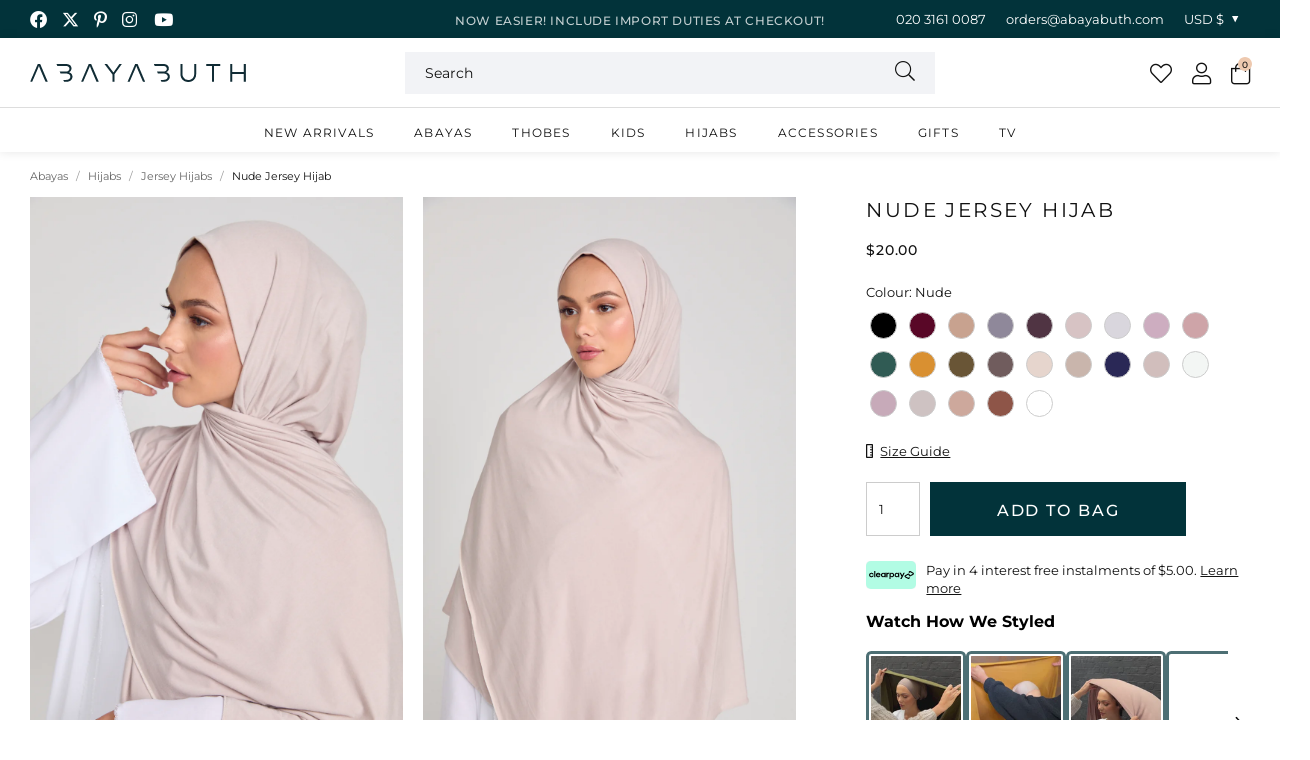

--- FILE ---
content_type: text/html; charset=utf-8
request_url: https://abayabuth.com/en-us/collections/jersey-hijabs/products/nude-jersey-hijab
body_size: 53317
content:
<!doctype html>
<!--[if lt IE 7]><html class="no-js lt-ie9 lt-ie8 lt-ie7" lang="en"> <![endif]-->
<!--[if IE 7]><html class="no-js lt-ie9 lt-ie8" lang="en"> <![endif]-->
<!--[if IE 8]><html class="no-js lt-ie9" lang="en"> <![endif]-->
<!--[if IE 9 ]><html class="ie9 no-js"> <![endif]-->
<!--[if (gt IE 9)|!(IE)]><!--> <html class="no-js" lang="en-GB"> <!--<![endif]-->  
<head>

  <meta charset="utf-8" />
  <!--[if IE]><meta http-equiv='X-UA-Compatible' content='IE=edge,chrome=1' /><![endif]-->

  <title>
  
    Nude Hijab: Versatile &amp; Stylish Nude Jersey Hijabs For Sale &ndash; AbayaButh
  
  </title>

  
    <meta name="description" content="Our nude jersey hijabs are stylish, elegant &amp; comfortable for everyday wear. Shop nude hijabs in jersey online &amp; we’ll ship it to you in the UK, US &amp; beyond." />
  

  
  <link rel="canonical" href="https://abayabuth.com/en-us/products/nude-jersey-hijab">
  
<link rel="shortcut icon" href="//abayabuth.com/cdn/shop/files/favicon_180x180.png?v=1718886488" type="image/png" crossorigin="anonymous">

  <meta name="viewport" content="width=device-width, initial-scale=1" />

  
  
  
  
  <meta property="og:type" content="product" />
  <meta property="og:title" content="Nude Jersey Hijab" />
  
  <meta property="og:image" content="http://abayabuth.com/cdn/shop/files/AB_60_Nude_Jersey_042_grande.jpg?v=1721317656" />
  <meta property="og:image:secure_url" content="https://abayabuth.com/cdn/shop/files/AB_60_Nude_Jersey_042_grande.jpg?v=1721317656" />
  
  <meta property="og:image" content="http://abayabuth.com/cdn/shop/files/AB_60_Nude_Jersey_002_grande.jpg?v=1721317656" />
  <meta property="og:image:secure_url" content="https://abayabuth.com/cdn/shop/files/AB_60_Nude_Jersey_002_grande.jpg?v=1721317656" />
  
  <meta property="og:image" content="http://abayabuth.com/cdn/shop/files/AB_60_Nude_Jersey_005_grande.jpg?v=1721317656" />
  <meta property="og:image:secure_url" content="https://abayabuth.com/cdn/shop/files/AB_60_Nude_Jersey_005_grande.jpg?v=1721317656" />
  
  <meta property="og:image" content="http://abayabuth.com/cdn/shop/files/AB_60_Nude_Jersey_025_grande.jpg?v=1721317656" />
  <meta property="og:image:secure_url" content="https://abayabuth.com/cdn/shop/files/AB_60_Nude_Jersey_025_grande.jpg?v=1721317656" />
  
  <meta property="og:image" content="http://abayabuth.com/cdn/shop/files/AB_60_Nude_Jersey_039_grande.jpg?v=1721317656" />
  <meta property="og:image:secure_url" content="https://abayabuth.com/cdn/shop/files/AB_60_Nude_Jersey_039_grande.jpg?v=1721317656" />
  
  <meta property="og:price:amount" content="20.00" />
  <meta property="og:price:currency" content="GBP" />



<meta property="og:description" content="Our nude jersey hijabs are stylish, elegant &amp; comfortable for everyday wear. Shop nude hijabs in jersey online &amp; we’ll ship it to you in the UK, US &amp; beyond." />

<meta property="og:url" content="https://abayabuth.com/en-us/products/nude-jersey-hijab" />
<meta property="og:site_name" content="AbayaButh" />
  
 

  <meta name="twitter:card" content="product" />
  <meta name="twitter:title" content="Nude Jersey Hijab" />
  <meta name="twitter:description" content="Fabric Composition - 95% Viscose, 5% LycraApproximate Measurements: (185cm x 72cm) / (74 inches x 28 inches) Hand Wash OnlyColour may vary dependent on the device viewed, contrast settings etc.Model is wearing our &#39;Hijab Cap&#39; underneath which can be purchased separately.Secure the hijab under the chin with our No Snag Hijab MagnetIf you want a headscarf that’s elegant, stylish and goes" />
  <meta name="twitter:image" content="http://abayabuth.com/cdn/shop/files/AB_60_Nude_Jersey_042_large.jpg?v=1721317656" />
  <meta name="twitter:label1" content="Price" />
  <meta name="twitter:data1" content="$20.00 USD" />
  
  <meta name="twitter:label2" content="Brand" />
  <meta name="twitter:data2" content="Abayabuth" />
  


  <!-- Pre Fetch -->
  <link rel="dns-prefetch preconnect" href="https://cdn.shopify.com" crossorigin>
  <link rel="dns-prefetch preconnect" href="https://app.backinstock.org" crossorigin>
  <link rel="dns-prefetch preconnect" href="http://schema.org/Product" crossorigin>
  <link rel="dns-prefetch preconnect" href="https://cloudfront.net" crossorigin>
  <link rel="dns-prefetch preconnect" href="https://vars.hotjar.com" crossorigin>
  <link rel="dns-prefetch preconnect" href="https://www.google-analytics.com" crossorigin>
  <link rel="dns-prefetch preconnect" href="https://www.googletagmanager.com" crossorigin>
  <link rel="dns-prefetch preconnect" href="https://stats.g.doubleclick.net" crossorigin>
  
  <!-- Preload Fonts -->
  <link rel="preload" href="//abayabuth.com/cdn/shop/t/25/assets/montserrat-v26-latin-300.woff2" as="font" type="font/woff2" crossorigin="anonymous">
  <link rel="preload" href="//abayabuth.com/cdn/shop/t/25/assets/montserrat-v26-latin-300italic.woff2" as="font" type="font/woff2" crossorigin="anonymous">
  <link rel="preload" href="//abayabuth.com/cdn/shop/t/25/assets/montserrat-v26-latin-regular.woff2" as="font" type="font/woff2" crossorigin="anonymous">
  <link rel="preload" href="//abayabuth.com/cdn/shop/t/25/assets/montserrat-v26-latin-italic.woff2" as="font" type="font/woff2" crossorigin="anonymous">
  <link rel="preload" href="//abayabuth.com/cdn/shop/t/25/assets/montserrat-v26-latin-500.woff2" as="font" type="font/woff2" crossorigin="anonymous">
  <link rel="preload" href="//abayabuth.com/cdn/shop/t/25/assets/montserrat-v26-latin-500italic.woff2" as="font" type="font/woff2" crossorigin="anonymous">
  <link rel="preload" href="//abayabuth.com/cdn/shop/t/25/assets/montserrat-v26-latin-600.woff2" as="font" type="font/woff2" crossorigin="anonymous">
  <link rel="preload" href="//abayabuth.com/cdn/shop/t/25/assets/montserrat-v26-latin-600italic.woff2" as="font" type="font/woff2" crossorigin="anonymous">
  <link rel="preload" href="//abayabuth.com/cdn/shop/t/25/assets/montserrat-v26-latin-700.woff2" as="font" type="font/woff2" crossorigin="anonymous">
  <link rel="preload" href="//abayabuth.com/cdn/shop/t/25/assets/montserrat-v26-latin-700italic.woff2" as="font" type="font/woff2" crossorigin="anonymous">

  

  

<link rel="preload" as="image" href="//abayabuth.com/cdn/shop/files/AB_60_Nude_Jersey_042_600x.jpg?v=1721317656">





  <script>
    var originalAttachEvent = window.attachEvent,
    originalAddEventListener = window.addEventListener;
    var eventListenerOverride = function(eventName,cb,p){
    if (eventName && (eventName==='onload'||eventName==='load') && cb && cb.name==='asyncLoad') {
      window.afterLoadWithEvents = window.afterLoadWithEvents || [];
      window.afterLoadWithEvents.push({
        f:cb,
        evt: 'mousemove',
        el: document
      });
      return;
    }
    if (window.attachEvent){
      originalAttachEvent(eventName,cb)
    } else {
      originalAddEventListener(eventName,cb,p)
      }
    };

    if (window.attachEvent) {
      window.attachEvent = eventListenerOverride;
    } else {
      window.addEventListener=eventListenerOverride;
    }

    const _insertBeforeElementBackup = Element.prototype.insertBefore
    Element.prototype.insertBefore= function(...args) {   
      if(args[0].outerHTML && args[0].outerHTML.indexOf("trekkie") !=-1) {
        var t=this;
        window.afterLoadWithEvents = window.afterLoadWithEvents || [];
        window.afterLoadWithEvents.push({
          f:function() {_insertBeforeElementBackup.apply(t,args)},
          evt: 'mousemove',
          el: document
        });
        return;
      }
      return _insertBeforeElementBackup.apply(this,args);  
    }
  </script>

<script>window.performance && window.performance.mark && window.performance.mark('shopify.content_for_header.start');</script><meta name="google-site-verification" content="Cl7mx1cHN7kDCgzwB6rPmQ0029RRrWDIao5DPl8rNDI">
<meta id="shopify-digital-wallet" name="shopify-digital-wallet" content="/40069988502/digital_wallets/dialog">
<meta name="shopify-checkout-api-token" content="4f24be4d8ce70a5683bbd91d31a7e2b9">
<meta id="in-context-paypal-metadata" data-shop-id="40069988502" data-venmo-supported="false" data-environment="production" data-locale="en_US" data-paypal-v4="true" data-currency="USD">
<link rel="alternate" hreflang="x-default" href="https://abayabuth.com/products/nude-jersey-hijab">
<link rel="alternate" hreflang="en-US" href="https://abayabuth.com/en-us/products/nude-jersey-hijab">
<link rel="alternate" hreflang="en-CA" href="https://abayabuth.com/en-ca/products/nude-jersey-hijab">
<link rel="alternate" hreflang="en-AU" href="https://abayabuth.com/en-au/products/nude-jersey-hijab">
<link rel="alternate" hreflang="en-KM" href="https://abayabuth.com/en-au/products/nude-jersey-hijab">
<link rel="alternate" hreflang="en-CH" href="https://abayabuth.com/en-ch/products/nude-jersey-hijab">
<link rel="alternate" hreflang="en-DE" href="https://abayabuth.com/en-de/products/nude-jersey-hijab">
<link rel="alternate" hreflang="en-FR" href="https://abayabuth.com/en-fr/products/nude-jersey-hijab">
<link rel="alternate" hreflang="en-XK" href="https://abayabuth.com/en-xk/products/nude-jersey-hijab">
<link rel="alternate" hreflang="en-EE" href="https://abayabuth.com/en-ee/products/nude-jersey-hijab">
<link rel="alternate" hreflang="en-LT" href="https://abayabuth.com/en-lt/products/nude-jersey-hijab">
<link rel="alternate" hreflang="en-GB" href="https://abayabuth.com/products/nude-jersey-hijab">
<link rel="alternate" type="application/json+oembed" href="https://abayabuth.com/en-us/products/nude-jersey-hijab.oembed">
<script async="async" src="/checkouts/internal/preloads.js?locale=en-US"></script>
<link rel="preconnect" href="https://shop.app" crossorigin="anonymous">
<script async="async" src="https://shop.app/checkouts/internal/preloads.js?locale=en-US&shop_id=40069988502" crossorigin="anonymous"></script>
<script id="apple-pay-shop-capabilities" type="application/json">{"shopId":40069988502,"countryCode":"GB","currencyCode":"USD","merchantCapabilities":["supports3DS"],"merchantId":"gid:\/\/shopify\/Shop\/40069988502","merchantName":"AbayaButh","requiredBillingContactFields":["postalAddress","email","phone"],"requiredShippingContactFields":["postalAddress","email","phone"],"shippingType":"shipping","supportedNetworks":["visa","maestro","masterCard","amex","discover","elo"],"total":{"type":"pending","label":"AbayaButh","amount":"1.00"},"shopifyPaymentsEnabled":true,"supportsSubscriptions":true}</script>
<script id="shopify-features" type="application/json">{"accessToken":"4f24be4d8ce70a5683bbd91d31a7e2b9","betas":["rich-media-storefront-analytics"],"domain":"abayabuth.com","predictiveSearch":true,"shopId":40069988502,"locale":"en"}</script>
<script>var Shopify = Shopify || {};
Shopify.shop = "abayabuth-clothing.myshopify.com";
Shopify.locale = "en";
Shopify.currency = {"active":"USD","rate":"1.365678"};
Shopify.country = "US";
Shopify.theme = {"name":"Pixus Theme","id":177301422458,"schema_name":null,"schema_version":null,"theme_store_id":null,"role":"main"};
Shopify.theme.handle = "null";
Shopify.theme.style = {"id":null,"handle":null};
Shopify.cdnHost = "abayabuth.com/cdn";
Shopify.routes = Shopify.routes || {};
Shopify.routes.root = "/en-us/";</script>
<script type="module">!function(o){(o.Shopify=o.Shopify||{}).modules=!0}(window);</script>
<script>!function(o){function n(){var o=[];function n(){o.push(Array.prototype.slice.apply(arguments))}return n.q=o,n}var t=o.Shopify=o.Shopify||{};t.loadFeatures=n(),t.autoloadFeatures=n()}(window);</script>
<script>
  window.ShopifyPay = window.ShopifyPay || {};
  window.ShopifyPay.apiHost = "shop.app\/pay";
  window.ShopifyPay.redirectState = null;
</script>
<script id="shop-js-analytics" type="application/json">{"pageType":"product"}</script>
<script defer="defer" async type="module" src="//abayabuth.com/cdn/shopifycloud/shop-js/modules/v2/client.init-shop-cart-sync_IZsNAliE.en.esm.js"></script>
<script defer="defer" async type="module" src="//abayabuth.com/cdn/shopifycloud/shop-js/modules/v2/chunk.common_0OUaOowp.esm.js"></script>
<script type="module">
  await import("//abayabuth.com/cdn/shopifycloud/shop-js/modules/v2/client.init-shop-cart-sync_IZsNAliE.en.esm.js");
await import("//abayabuth.com/cdn/shopifycloud/shop-js/modules/v2/chunk.common_0OUaOowp.esm.js");

  window.Shopify.SignInWithShop?.initShopCartSync?.({"fedCMEnabled":true,"windoidEnabled":true});

</script>
<script>
  window.Shopify = window.Shopify || {};
  if (!window.Shopify.featureAssets) window.Shopify.featureAssets = {};
  window.Shopify.featureAssets['shop-js'] = {"shop-cart-sync":["modules/v2/client.shop-cart-sync_DLOhI_0X.en.esm.js","modules/v2/chunk.common_0OUaOowp.esm.js"],"init-fed-cm":["modules/v2/client.init-fed-cm_C6YtU0w6.en.esm.js","modules/v2/chunk.common_0OUaOowp.esm.js"],"shop-button":["modules/v2/client.shop-button_BCMx7GTG.en.esm.js","modules/v2/chunk.common_0OUaOowp.esm.js"],"shop-cash-offers":["modules/v2/client.shop-cash-offers_BT26qb5j.en.esm.js","modules/v2/chunk.common_0OUaOowp.esm.js","modules/v2/chunk.modal_CGo_dVj3.esm.js"],"init-windoid":["modules/v2/client.init-windoid_B9PkRMql.en.esm.js","modules/v2/chunk.common_0OUaOowp.esm.js"],"init-shop-email-lookup-coordinator":["modules/v2/client.init-shop-email-lookup-coordinator_DZkqjsbU.en.esm.js","modules/v2/chunk.common_0OUaOowp.esm.js"],"shop-toast-manager":["modules/v2/client.shop-toast-manager_Di2EnuM7.en.esm.js","modules/v2/chunk.common_0OUaOowp.esm.js"],"shop-login-button":["modules/v2/client.shop-login-button_BtqW_SIO.en.esm.js","modules/v2/chunk.common_0OUaOowp.esm.js","modules/v2/chunk.modal_CGo_dVj3.esm.js"],"avatar":["modules/v2/client.avatar_BTnouDA3.en.esm.js"],"pay-button":["modules/v2/client.pay-button_CWa-C9R1.en.esm.js","modules/v2/chunk.common_0OUaOowp.esm.js"],"init-shop-cart-sync":["modules/v2/client.init-shop-cart-sync_IZsNAliE.en.esm.js","modules/v2/chunk.common_0OUaOowp.esm.js"],"init-customer-accounts":["modules/v2/client.init-customer-accounts_DenGwJTU.en.esm.js","modules/v2/client.shop-login-button_BtqW_SIO.en.esm.js","modules/v2/chunk.common_0OUaOowp.esm.js","modules/v2/chunk.modal_CGo_dVj3.esm.js"],"init-shop-for-new-customer-accounts":["modules/v2/client.init-shop-for-new-customer-accounts_JdHXxpS9.en.esm.js","modules/v2/client.shop-login-button_BtqW_SIO.en.esm.js","modules/v2/chunk.common_0OUaOowp.esm.js","modules/v2/chunk.modal_CGo_dVj3.esm.js"],"init-customer-accounts-sign-up":["modules/v2/client.init-customer-accounts-sign-up_D6__K_p8.en.esm.js","modules/v2/client.shop-login-button_BtqW_SIO.en.esm.js","modules/v2/chunk.common_0OUaOowp.esm.js","modules/v2/chunk.modal_CGo_dVj3.esm.js"],"checkout-modal":["modules/v2/client.checkout-modal_C_ZQDY6s.en.esm.js","modules/v2/chunk.common_0OUaOowp.esm.js","modules/v2/chunk.modal_CGo_dVj3.esm.js"],"shop-follow-button":["modules/v2/client.shop-follow-button_XetIsj8l.en.esm.js","modules/v2/chunk.common_0OUaOowp.esm.js","modules/v2/chunk.modal_CGo_dVj3.esm.js"],"lead-capture":["modules/v2/client.lead-capture_DvA72MRN.en.esm.js","modules/v2/chunk.common_0OUaOowp.esm.js","modules/v2/chunk.modal_CGo_dVj3.esm.js"],"shop-login":["modules/v2/client.shop-login_ClXNxyh6.en.esm.js","modules/v2/chunk.common_0OUaOowp.esm.js","modules/v2/chunk.modal_CGo_dVj3.esm.js"],"payment-terms":["modules/v2/client.payment-terms_CNlwjfZz.en.esm.js","modules/v2/chunk.common_0OUaOowp.esm.js","modules/v2/chunk.modal_CGo_dVj3.esm.js"]};
</script>
<script>(function() {
  var isLoaded = false;
  function asyncLoad() {
    if (isLoaded) return;
    isLoaded = true;
    var urls = ["https:\/\/app.kiwisizing.com\/web\/js\/dist\/kiwiSizing\/plugin\/SizingPlugin.prod.js?v=330\u0026shop=abayabuth-clothing.myshopify.com","https:\/\/s3.eu-west-1.amazonaws.com\/production-klarna-il-shopify-osm\/0dfab858ad2222a3ca8bb778e2e11d9a2ef61085\/abayabuth-clothing.myshopify.com-1741010885249.js?shop=abayabuth-clothing.myshopify.com","\/\/backinstock.useamp.com\/widget\/35121_1767156143.js?category=bis\u0026v=6\u0026shop=abayabuth-clothing.myshopify.com"];
    for (var i = 0; i < urls.length; i++) {
      var s = document.createElement('script');
      s.type = 'text/javascript';
      s.async = true;
      s.src = urls[i];
      var x = document.getElementsByTagName('script')[0];
      x.parentNode.insertBefore(s, x);
    }
  };
  if(window.attachEvent) {
    window.attachEvent('onload', asyncLoad);
  } else {
    window.addEventListener('load', asyncLoad, false);
  }
})();</script>
<script id="__st">var __st={"a":40069988502,"offset":0,"reqid":"2cf5bca0-e435-4080-8187-6bb869794fde-1768540790","pageurl":"abayabuth.com\/en-us\/collections\/jersey-hijabs\/products\/nude-jersey-hijab","u":"4a619dafe053","p":"product","rtyp":"product","rid":5902426603670};</script>
<script>window.ShopifyPaypalV4VisibilityTracking = true;</script>
<script id="captcha-bootstrap">!function(){'use strict';const t='contact',e='account',n='new_comment',o=[[t,t],['blogs',n],['comments',n],[t,'customer']],c=[[e,'customer_login'],[e,'guest_login'],[e,'recover_customer_password'],[e,'create_customer']],r=t=>t.map((([t,e])=>`form[action*='/${t}']:not([data-nocaptcha='true']) input[name='form_type'][value='${e}']`)).join(','),a=t=>()=>t?[...document.querySelectorAll(t)].map((t=>t.form)):[];function s(){const t=[...o],e=r(t);return a(e)}const i='password',u='form_key',d=['recaptcha-v3-token','g-recaptcha-response','h-captcha-response',i],f=()=>{try{return window.sessionStorage}catch{return}},m='__shopify_v',_=t=>t.elements[u];function p(t,e,n=!1){try{const o=window.sessionStorage,c=JSON.parse(o.getItem(e)),{data:r}=function(t){const{data:e,action:n}=t;return t[m]||n?{data:e,action:n}:{data:t,action:n}}(c);for(const[e,n]of Object.entries(r))t.elements[e]&&(t.elements[e].value=n);n&&o.removeItem(e)}catch(o){console.error('form repopulation failed',{error:o})}}const l='form_type',E='cptcha';function T(t){t.dataset[E]=!0}const w=window,h=w.document,L='Shopify',v='ce_forms',y='captcha';let A=!1;((t,e)=>{const n=(g='f06e6c50-85a8-45c8-87d0-21a2b65856fe',I='https://cdn.shopify.com/shopifycloud/storefront-forms-hcaptcha/ce_storefront_forms_captcha_hcaptcha.v1.5.2.iife.js',D={infoText:'Protected by hCaptcha',privacyText:'Privacy',termsText:'Terms'},(t,e,n)=>{const o=w[L][v],c=o.bindForm;if(c)return c(t,g,e,D).then(n);var r;o.q.push([[t,g,e,D],n]),r=I,A||(h.body.append(Object.assign(h.createElement('script'),{id:'captcha-provider',async:!0,src:r})),A=!0)});var g,I,D;w[L]=w[L]||{},w[L][v]=w[L][v]||{},w[L][v].q=[],w[L][y]=w[L][y]||{},w[L][y].protect=function(t,e){n(t,void 0,e),T(t)},Object.freeze(w[L][y]),function(t,e,n,w,h,L){const[v,y,A,g]=function(t,e,n){const i=e?o:[],u=t?c:[],d=[...i,...u],f=r(d),m=r(i),_=r(d.filter((([t,e])=>n.includes(e))));return[a(f),a(m),a(_),s()]}(w,h,L),I=t=>{const e=t.target;return e instanceof HTMLFormElement?e:e&&e.form},D=t=>v().includes(t);t.addEventListener('submit',(t=>{const e=I(t);if(!e)return;const n=D(e)&&!e.dataset.hcaptchaBound&&!e.dataset.recaptchaBound,o=_(e),c=g().includes(e)&&(!o||!o.value);(n||c)&&t.preventDefault(),c&&!n&&(function(t){try{if(!f())return;!function(t){const e=f();if(!e)return;const n=_(t);if(!n)return;const o=n.value;o&&e.removeItem(o)}(t);const e=Array.from(Array(32),(()=>Math.random().toString(36)[2])).join('');!function(t,e){_(t)||t.append(Object.assign(document.createElement('input'),{type:'hidden',name:u})),t.elements[u].value=e}(t,e),function(t,e){const n=f();if(!n)return;const o=[...t.querySelectorAll(`input[type='${i}']`)].map((({name:t})=>t)),c=[...d,...o],r={};for(const[a,s]of new FormData(t).entries())c.includes(a)||(r[a]=s);n.setItem(e,JSON.stringify({[m]:1,action:t.action,data:r}))}(t,e)}catch(e){console.error('failed to persist form',e)}}(e),e.submit())}));const S=(t,e)=>{t&&!t.dataset[E]&&(n(t,e.some((e=>e===t))),T(t))};for(const o of['focusin','change'])t.addEventListener(o,(t=>{const e=I(t);D(e)&&S(e,y())}));const B=e.get('form_key'),M=e.get(l),P=B&&M;t.addEventListener('DOMContentLoaded',(()=>{const t=y();if(P)for(const e of t)e.elements[l].value===M&&p(e,B);[...new Set([...A(),...v().filter((t=>'true'===t.dataset.shopifyCaptcha))])].forEach((e=>S(e,t)))}))}(h,new URLSearchParams(w.location.search),n,t,e,['guest_login'])})(!0,!0)}();</script>
<script integrity="sha256-4kQ18oKyAcykRKYeNunJcIwy7WH5gtpwJnB7kiuLZ1E=" data-source-attribution="shopify.loadfeatures" defer="defer" src="//abayabuth.com/cdn/shopifycloud/storefront/assets/storefront/load_feature-a0a9edcb.js" crossorigin="anonymous"></script>
<script crossorigin="anonymous" defer="defer" src="//abayabuth.com/cdn/shopifycloud/storefront/assets/shopify_pay/storefront-65b4c6d7.js?v=20250812"></script>
<script data-source-attribution="shopify.dynamic_checkout.dynamic.init">var Shopify=Shopify||{};Shopify.PaymentButton=Shopify.PaymentButton||{isStorefrontPortableWallets:!0,init:function(){window.Shopify.PaymentButton.init=function(){};var t=document.createElement("script");t.src="https://abayabuth.com/cdn/shopifycloud/portable-wallets/latest/portable-wallets.en.js",t.type="module",document.head.appendChild(t)}};
</script>
<script data-source-attribution="shopify.dynamic_checkout.buyer_consent">
  function portableWalletsHideBuyerConsent(e){var t=document.getElementById("shopify-buyer-consent"),n=document.getElementById("shopify-subscription-policy-button");t&&n&&(t.classList.add("hidden"),t.setAttribute("aria-hidden","true"),n.removeEventListener("click",e))}function portableWalletsShowBuyerConsent(e){var t=document.getElementById("shopify-buyer-consent"),n=document.getElementById("shopify-subscription-policy-button");t&&n&&(t.classList.remove("hidden"),t.removeAttribute("aria-hidden"),n.addEventListener("click",e))}window.Shopify?.PaymentButton&&(window.Shopify.PaymentButton.hideBuyerConsent=portableWalletsHideBuyerConsent,window.Shopify.PaymentButton.showBuyerConsent=portableWalletsShowBuyerConsent);
</script>
<script data-source-attribution="shopify.dynamic_checkout.cart.bootstrap">document.addEventListener("DOMContentLoaded",(function(){function t(){return document.querySelector("shopify-accelerated-checkout-cart, shopify-accelerated-checkout")}if(t())Shopify.PaymentButton.init();else{new MutationObserver((function(e,n){t()&&(Shopify.PaymentButton.init(),n.disconnect())})).observe(document.body,{childList:!0,subtree:!0})}}));
</script>
<script id='scb4127' type='text/javascript' async='' src='https://abayabuth.com/cdn/shopifycloud/privacy-banner/storefront-banner.js'></script><link id="shopify-accelerated-checkout-styles" rel="stylesheet" media="screen" href="https://abayabuth.com/cdn/shopifycloud/portable-wallets/latest/accelerated-checkout-backwards-compat.css" crossorigin="anonymous">
<style id="shopify-accelerated-checkout-cart">
        #shopify-buyer-consent {
  margin-top: 1em;
  display: inline-block;
  width: 100%;
}

#shopify-buyer-consent.hidden {
  display: none;
}

#shopify-subscription-policy-button {
  background: none;
  border: none;
  padding: 0;
  text-decoration: underline;
  font-size: inherit;
  cursor: pointer;
}

#shopify-subscription-policy-button::before {
  box-shadow: none;
}

      </style>

<script>window.performance && window.performance.mark && window.performance.mark('shopify.content_for_header.end');</script>

  
    <link rel="preload stylesheet" href="//abayabuth.com/cdn/shop/t/25/assets/product-essential.css?v=129311291848195101631749453836" as="style">
  

  <!--[if lt IE 9]>
  <script src="//html5shiv.googlecode.com/svn/trunk/html5.js" type="text/javascript"></script>
  <![endif]-->

  

  
  <!-- Google Tag Manager -->
<script>(function(w,d,s,l,i){w[l]=w[l]||[];w[l].push({'gtm.start':
new Date().getTime(),event:'gtm.js'});var f=d.getElementsByTagName(s)[0],
j=d.createElement(s),dl=l!='dataLayer'?'&l='+l:'';j.async=true;j.src=
'https://www.googletagmanager.com/gtm.js?id='+i+dl;f.parentNode.insertBefore(j,f);
})(window,document,'script','dataLayer','GTM-N943GT6W');</script>
<!-- End Google Tag Manager -->
<meta name="facebook-domain-verification" content="78x42gb0gyrt1aovow2jlp405nfe6i">
<!-- Global site tag (gtag.js) - Google Analytics -->
<script async src="https://www.googletagmanager.com/gtag/js?id=G-3YCLFTMGBW"></script>
<script>
window.dataLayer = window.dataLayer || [];
function gtag(){dataLayer.push(arguments);}
gtag('js', new Date());

gtag('config', 'G-3YCLFTMGBW');
</script>
<!-- Global site tag (gtag.js) - Google Ads: 665669096 -->
<script async src="https://www.googletagmanager.com/gtag/js?id=AW-665669096"></script>
<script>
 window.dataLayer = window.dataLayer || [];
 function gtag(){dataLayer.push(arguments);}
 gtag('js', new Date());
 gtag('config', 'AW-665669096');
</script>
  

  
  <script>
window.KiwiSizing = window.KiwiSizing === undefined ? {} : window.KiwiSizing;
KiwiSizing.shop = "abayabuth-clothing.myshopify.com";


KiwiSizing.data = {
  collections: "417212694744,215976935574,225292255382",
  tags: "Colour|Nude,Gender|Womens,Material|Jersey,Product Group Code|jerseyhijab,Swatch Colour|#d1bebc,Swatch Name|Nude",
  product: "5902426603670",
  vendor: "Abayabuth",
  type: "Hijab",
  title: "Nude Jersey Hijab",
  images: ["\/\/abayabuth.com\/cdn\/shop\/files\/AB_60_Nude_Jersey_042.jpg?v=1721317656","\/\/abayabuth.com\/cdn\/shop\/files\/AB_60_Nude_Jersey_002.jpg?v=1721317656","\/\/abayabuth.com\/cdn\/shop\/files\/AB_60_Nude_Jersey_005.jpg?v=1721317656","\/\/abayabuth.com\/cdn\/shop\/files\/AB_60_Nude_Jersey_025.jpg?v=1721317656","\/\/abayabuth.com\/cdn\/shop\/files\/AB_60_Nude_Jersey_039.jpg?v=1721317656"],
};

</script>
  

  
    <script>
     gtag('event', 'page_view', {
     'send_to': 'AW-665669096',
     'value': 2000,
     'items': [{
       'id': 5902426603670,
       'google_business_vertical': 'retail'
      }]
     });
  </script>
  


<!-- BEGIN app block: shopify://apps/klaviyo-email-marketing-sms/blocks/klaviyo-onsite-embed/2632fe16-c075-4321-a88b-50b567f42507 -->












  <script async src="https://static.klaviyo.com/onsite/js/VMGwYm/klaviyo.js?company_id=VMGwYm"></script>
  <script>!function(){if(!window.klaviyo){window._klOnsite=window._klOnsite||[];try{window.klaviyo=new Proxy({},{get:function(n,i){return"push"===i?function(){var n;(n=window._klOnsite).push.apply(n,arguments)}:function(){for(var n=arguments.length,o=new Array(n),w=0;w<n;w++)o[w]=arguments[w];var t="function"==typeof o[o.length-1]?o.pop():void 0,e=new Promise((function(n){window._klOnsite.push([i].concat(o,[function(i){t&&t(i),n(i)}]))}));return e}}})}catch(n){window.klaviyo=window.klaviyo||[],window.klaviyo.push=function(){var n;(n=window._klOnsite).push.apply(n,arguments)}}}}();</script>

  
    <script id="viewed_product">
      if (item == null) {
        var _learnq = _learnq || [];

        var MetafieldReviews = null
        var MetafieldYotpoRating = null
        var MetafieldYotpoCount = null
        var MetafieldLooxRating = null
        var MetafieldLooxCount = null
        var okendoProduct = null
        var okendoProductReviewCount = null
        var okendoProductReviewAverageValue = null
        try {
          // The following fields are used for Customer Hub recently viewed in order to add reviews.
          // This information is not part of __kla_viewed. Instead, it is part of __kla_viewed_reviewed_items
          MetafieldReviews = {"rating":{"scale_min":"1.0","scale_max":"5.0","value":"5.0"},"rating_count":1};
          MetafieldYotpoRating = null
          MetafieldYotpoCount = null
          MetafieldLooxRating = null
          MetafieldLooxCount = null

          okendoProduct = null
          // If the okendo metafield is not legacy, it will error, which then requires the new json formatted data
          if (okendoProduct && 'error' in okendoProduct) {
            okendoProduct = null
          }
          okendoProductReviewCount = okendoProduct ? okendoProduct.reviewCount : null
          okendoProductReviewAverageValue = okendoProduct ? okendoProduct.reviewAverageValue : null
        } catch (error) {
          console.error('Error in Klaviyo onsite reviews tracking:', error);
        }

        var item = {
          Name: "Nude Jersey Hijab",
          ProductID: 5902426603670,
          Categories: ["All Products ProtectMyOrder Excluded","Hijabs","Jersey Hijabs"],
          ImageURL: "https://abayabuth.com/cdn/shop/files/AB_60_Nude_Jersey_042_grande.jpg?v=1721317656",
          URL: "https://abayabuth.com/en-us/products/nude-jersey-hijab",
          Brand: "Abayabuth",
          Price: "$20.00",
          Value: "20.00",
          CompareAtPrice: "$0.00"
        };
        _learnq.push(['track', 'Viewed Product', item]);
        _learnq.push(['trackViewedItem', {
          Title: item.Name,
          ItemId: item.ProductID,
          Categories: item.Categories,
          ImageUrl: item.ImageURL,
          Url: item.URL,
          Metadata: {
            Brand: item.Brand,
            Price: item.Price,
            Value: item.Value,
            CompareAtPrice: item.CompareAtPrice
          },
          metafields:{
            reviews: MetafieldReviews,
            yotpo:{
              rating: MetafieldYotpoRating,
              count: MetafieldYotpoCount,
            },
            loox:{
              rating: MetafieldLooxRating,
              count: MetafieldLooxCount,
            },
            okendo: {
              rating: okendoProductReviewAverageValue,
              count: okendoProductReviewCount,
            }
          }
        }]);
      }
    </script>
  




  <script>
    window.klaviyoReviewsProductDesignMode = false
  </script>







<!-- END app block --><!-- BEGIN app block: shopify://apps/tolstoy-shoppable-video-quiz/blocks/widget-block/06fa8282-42ff-403e-b67c-1936776aed11 -->




                























<script
  type="module"
  async
  src="https://widget.gotolstoy.com/we/widget.js"
  data-shop=abayabuth-clothing.myshopify.com
  data-app-key=00a5a6c4-57ad-404c-8e1c-3e523442451a
  data-should-use-cache=true
  data-cache-version=19bc3431942
  data-product-gallery-projects="[]"
  data-collection-gallery-projects="[]"
  data-product-id=5902426603670
  data-template-name="product"
  data-ot-ignore
>
</script>
<script
  type="text/javascript"
  nomodule
  async
  src="https://widget.gotolstoy.com/widget/widget.js"
  data-shop=abayabuth-clothing.myshopify.com
  data-app-key=00a5a6c4-57ad-404c-8e1c-3e523442451a
  data-should-use-cache=true
  data-cache-version=19bc3431942
  data-product-gallery-projects="[]"
  data-collection-gallery-projects="[]"
  data-product-id=5902426603670
  data-collection-id=225292255382
  data-template-name="product"
  data-ot-ignore
></script>
<script
  type="module"
  async
  src="https://play.gotolstoy.com/widget-v2/widget.js"
  id="tolstoy-widget-script"
  data-shop=abayabuth-clothing.myshopify.com
  data-app-key=00a5a6c4-57ad-404c-8e1c-3e523442451a
  data-should-use-cache=true
  data-cache-version=19bc3431942
  data-product-gallery-projects="[]"
  data-collection-gallery-projects="[]"
  data-product-id=5902426603670
  data-collection-id=225292255382
  data-shop-assistant-enabled="false"
  data-search-bar-widget-enabled="false"
  data-template-name="product"
  data-customer-id=""
  data-ot-ignore
></script>
<script>
  window.tolstoyCurrencySymbol = '$';
  window.tolstoyMoneyFormat = '${{amount}}';
</script>
<script>
  window.tolstoyDebug = {
    enable: () => {
      fetch('/cart/update.js', {
        method: 'POST',
        headers: { 'Content-Type': 'application/json' },
        body: JSON.stringify({ attributes: { TolstoyDebugEnabled: 'true' } })
      })
      .then(response => response.json())
      .then(() => window.location.reload());
    },
    disable: () => {
      fetch('/cart/update.js', {
        method: 'POST',
        headers: { 'Content-Type': 'application/json' },
        body: JSON.stringify({ attributes: { TolstoyDebugEnabled: null } })
      })
      .then(response => response.json())
      .then(() => window.location.reload())
    },
    status: async () => {
      const response = await fetch('/cart.js');
      const json = await response.json();
      console.log(json.attributes);
    }
  }
</script>

<!-- END app block --><!-- BEGIN app block: shopify://apps/loyalty-rewards-and-referrals/blocks/embed-sdk/6f172e67-4106-4ac0-89c5-b32a069b3101 -->

<style
  type='text/css'
  data-lion-app-styles='main'
  data-lion-app-styles-settings='{&quot;disableBundledCSS&quot;:false,&quot;disableBundledFonts&quot;:false,&quot;useClassIsolator&quot;:false}'
></style>

<!-- loyaltylion.snippet.version=8056bbc037+8007 -->

<script>
  
  !function(t,n){function o(n){var o=t.getElementsByTagName("script")[0],i=t.createElement("script");i.src=n,i.crossOrigin="",o.parentNode.insertBefore(i,o)}if(!n.isLoyaltyLion){window.loyaltylion=n,void 0===window.lion&&(window.lion=n),n.version=2,n.isLoyaltyLion=!0;var i=new Date,e=i.getFullYear().toString()+i.getMonth().toString()+i.getDate().toString();o("https://sdk.loyaltylion.net/static/2/loader.js?t="+e);var r=!1;n.init=function(t){if(r)throw new Error("Cannot call lion.init more than once");r=!0;var a=n._token=t.token;if(!a)throw new Error("Token must be supplied to lion.init");for(var l=[],s="_push configure bootstrap shutdown on removeListener authenticateCustomer".split(" "),c=0;c<s.length;c+=1)!function(t,n){t[n]=function(){l.push([n,Array.prototype.slice.call(arguments,0)])}}(n,s[c]);o("https://sdk.loyaltylion.net/sdk/start/"+a+".js?t="+e+i.getHours().toString()),n._initData=t,n._buffer=l}}}(document,window.loyaltylion||[]);

  
    
      loyaltylion.init(
        { token: "3732d8f18f928640209684ff29e19732" }
      );
    
  

  loyaltylion.configure({
    disableBundledCSS: false,
    disableBundledFonts: false,
    useClassIsolator: false,
  })

  
</script>



<!-- END app block --><script src="https://cdn.shopify.com/extensions/019b7cd0-6587-73c3-9937-bcc2249fa2c4/lb-upsell-227/assets/lb-selleasy.js" type="text/javascript" defer="defer"></script>
<link href="https://monorail-edge.shopifysvc.com" rel="dns-prefetch">
<script>(function(){if ("sendBeacon" in navigator && "performance" in window) {try {var session_token_from_headers = performance.getEntriesByType('navigation')[0].serverTiming.find(x => x.name == '_s').description;} catch {var session_token_from_headers = undefined;}var session_cookie_matches = document.cookie.match(/_shopify_s=([^;]*)/);var session_token_from_cookie = session_cookie_matches && session_cookie_matches.length === 2 ? session_cookie_matches[1] : "";var session_token = session_token_from_headers || session_token_from_cookie || "";function handle_abandonment_event(e) {var entries = performance.getEntries().filter(function(entry) {return /monorail-edge.shopifysvc.com/.test(entry.name);});if (!window.abandonment_tracked && entries.length === 0) {window.abandonment_tracked = true;var currentMs = Date.now();var navigation_start = performance.timing.navigationStart;var payload = {shop_id: 40069988502,url: window.location.href,navigation_start,duration: currentMs - navigation_start,session_token,page_type: "product"};window.navigator.sendBeacon("https://monorail-edge.shopifysvc.com/v1/produce", JSON.stringify({schema_id: "online_store_buyer_site_abandonment/1.1",payload: payload,metadata: {event_created_at_ms: currentMs,event_sent_at_ms: currentMs}}));}}window.addEventListener('pagehide', handle_abandonment_event);}}());</script>
<script id="web-pixels-manager-setup">(function e(e,d,r,n,o){if(void 0===o&&(o={}),!Boolean(null===(a=null===(i=window.Shopify)||void 0===i?void 0:i.analytics)||void 0===a?void 0:a.replayQueue)){var i,a;window.Shopify=window.Shopify||{};var t=window.Shopify;t.analytics=t.analytics||{};var s=t.analytics;s.replayQueue=[],s.publish=function(e,d,r){return s.replayQueue.push([e,d,r]),!0};try{self.performance.mark("wpm:start")}catch(e){}var l=function(){var e={modern:/Edge?\/(1{2}[4-9]|1[2-9]\d|[2-9]\d{2}|\d{4,})\.\d+(\.\d+|)|Firefox\/(1{2}[4-9]|1[2-9]\d|[2-9]\d{2}|\d{4,})\.\d+(\.\d+|)|Chrom(ium|e)\/(9{2}|\d{3,})\.\d+(\.\d+|)|(Maci|X1{2}).+ Version\/(15\.\d+|(1[6-9]|[2-9]\d|\d{3,})\.\d+)([,.]\d+|)( \(\w+\)|)( Mobile\/\w+|) Safari\/|Chrome.+OPR\/(9{2}|\d{3,})\.\d+\.\d+|(CPU[ +]OS|iPhone[ +]OS|CPU[ +]iPhone|CPU IPhone OS|CPU iPad OS)[ +]+(15[._]\d+|(1[6-9]|[2-9]\d|\d{3,})[._]\d+)([._]\d+|)|Android:?[ /-](13[3-9]|1[4-9]\d|[2-9]\d{2}|\d{4,})(\.\d+|)(\.\d+|)|Android.+Firefox\/(13[5-9]|1[4-9]\d|[2-9]\d{2}|\d{4,})\.\d+(\.\d+|)|Android.+Chrom(ium|e)\/(13[3-9]|1[4-9]\d|[2-9]\d{2}|\d{4,})\.\d+(\.\d+|)|SamsungBrowser\/([2-9]\d|\d{3,})\.\d+/,legacy:/Edge?\/(1[6-9]|[2-9]\d|\d{3,})\.\d+(\.\d+|)|Firefox\/(5[4-9]|[6-9]\d|\d{3,})\.\d+(\.\d+|)|Chrom(ium|e)\/(5[1-9]|[6-9]\d|\d{3,})\.\d+(\.\d+|)([\d.]+$|.*Safari\/(?![\d.]+ Edge\/[\d.]+$))|(Maci|X1{2}).+ Version\/(10\.\d+|(1[1-9]|[2-9]\d|\d{3,})\.\d+)([,.]\d+|)( \(\w+\)|)( Mobile\/\w+|) Safari\/|Chrome.+OPR\/(3[89]|[4-9]\d|\d{3,})\.\d+\.\d+|(CPU[ +]OS|iPhone[ +]OS|CPU[ +]iPhone|CPU IPhone OS|CPU iPad OS)[ +]+(10[._]\d+|(1[1-9]|[2-9]\d|\d{3,})[._]\d+)([._]\d+|)|Android:?[ /-](13[3-9]|1[4-9]\d|[2-9]\d{2}|\d{4,})(\.\d+|)(\.\d+|)|Mobile Safari.+OPR\/([89]\d|\d{3,})\.\d+\.\d+|Android.+Firefox\/(13[5-9]|1[4-9]\d|[2-9]\d{2}|\d{4,})\.\d+(\.\d+|)|Android.+Chrom(ium|e)\/(13[3-9]|1[4-9]\d|[2-9]\d{2}|\d{4,})\.\d+(\.\d+|)|Android.+(UC? ?Browser|UCWEB|U3)[ /]?(15\.([5-9]|\d{2,})|(1[6-9]|[2-9]\d|\d{3,})\.\d+)\.\d+|SamsungBrowser\/(5\.\d+|([6-9]|\d{2,})\.\d+)|Android.+MQ{2}Browser\/(14(\.(9|\d{2,})|)|(1[5-9]|[2-9]\d|\d{3,})(\.\d+|))(\.\d+|)|K[Aa][Ii]OS\/(3\.\d+|([4-9]|\d{2,})\.\d+)(\.\d+|)/},d=e.modern,r=e.legacy,n=navigator.userAgent;return n.match(d)?"modern":n.match(r)?"legacy":"unknown"}(),u="modern"===l?"modern":"legacy",c=(null!=n?n:{modern:"",legacy:""})[u],f=function(e){return[e.baseUrl,"/wpm","/b",e.hashVersion,"modern"===e.buildTarget?"m":"l",".js"].join("")}({baseUrl:d,hashVersion:r,buildTarget:u}),m=function(e){var d=e.version,r=e.bundleTarget,n=e.surface,o=e.pageUrl,i=e.monorailEndpoint;return{emit:function(e){var a=e.status,t=e.errorMsg,s=(new Date).getTime(),l=JSON.stringify({metadata:{event_sent_at_ms:s},events:[{schema_id:"web_pixels_manager_load/3.1",payload:{version:d,bundle_target:r,page_url:o,status:a,surface:n,error_msg:t},metadata:{event_created_at_ms:s}}]});if(!i)return console&&console.warn&&console.warn("[Web Pixels Manager] No Monorail endpoint provided, skipping logging."),!1;try{return self.navigator.sendBeacon.bind(self.navigator)(i,l)}catch(e){}var u=new XMLHttpRequest;try{return u.open("POST",i,!0),u.setRequestHeader("Content-Type","text/plain"),u.send(l),!0}catch(e){return console&&console.warn&&console.warn("[Web Pixels Manager] Got an unhandled error while logging to Monorail."),!1}}}}({version:r,bundleTarget:l,surface:e.surface,pageUrl:self.location.href,monorailEndpoint:e.monorailEndpoint});try{o.browserTarget=l,function(e){var d=e.src,r=e.async,n=void 0===r||r,o=e.onload,i=e.onerror,a=e.sri,t=e.scriptDataAttributes,s=void 0===t?{}:t,l=document.createElement("script"),u=document.querySelector("head"),c=document.querySelector("body");if(l.async=n,l.src=d,a&&(l.integrity=a,l.crossOrigin="anonymous"),s)for(var f in s)if(Object.prototype.hasOwnProperty.call(s,f))try{l.dataset[f]=s[f]}catch(e){}if(o&&l.addEventListener("load",o),i&&l.addEventListener("error",i),u)u.appendChild(l);else{if(!c)throw new Error("Did not find a head or body element to append the script");c.appendChild(l)}}({src:f,async:!0,onload:function(){if(!function(){var e,d;return Boolean(null===(d=null===(e=window.Shopify)||void 0===e?void 0:e.analytics)||void 0===d?void 0:d.initialized)}()){var d=window.webPixelsManager.init(e)||void 0;if(d){var r=window.Shopify.analytics;r.replayQueue.forEach((function(e){var r=e[0],n=e[1],o=e[2];d.publishCustomEvent(r,n,o)})),r.replayQueue=[],r.publish=d.publishCustomEvent,r.visitor=d.visitor,r.initialized=!0}}},onerror:function(){return m.emit({status:"failed",errorMsg:"".concat(f," has failed to load")})},sri:function(e){var d=/^sha384-[A-Za-z0-9+/=]+$/;return"string"==typeof e&&d.test(e)}(c)?c:"",scriptDataAttributes:o}),m.emit({status:"loading"})}catch(e){m.emit({status:"failed",errorMsg:(null==e?void 0:e.message)||"Unknown error"})}}})({shopId: 40069988502,storefrontBaseUrl: "https://abayabuth.com",extensionsBaseUrl: "https://extensions.shopifycdn.com/cdn/shopifycloud/web-pixels-manager",monorailEndpoint: "https://monorail-edge.shopifysvc.com/unstable/produce_batch",surface: "storefront-renderer",enabledBetaFlags: ["2dca8a86"],webPixelsConfigList: [{"id":"2074739066","configuration":"{\"accountID\":\"VMGwYm\",\"webPixelConfig\":\"eyJlbmFibGVBZGRlZFRvQ2FydEV2ZW50cyI6IHRydWV9\"}","eventPayloadVersion":"v1","runtimeContext":"STRICT","scriptVersion":"524f6c1ee37bacdca7657a665bdca589","type":"APP","apiClientId":123074,"privacyPurposes":["ANALYTICS","MARKETING"],"dataSharingAdjustments":{"protectedCustomerApprovalScopes":["read_customer_address","read_customer_email","read_customer_name","read_customer_personal_data","read_customer_phone"]}},{"id":"1835204986","configuration":"{\"config\":\"{\\\"google_tag_ids\\\":[\\\"GT-55JQVPXF\\\",\\\"G-3YCLFTMGBW\\\"],\\\"target_country\\\":\\\"GB\\\",\\\"gtag_events\\\":[{\\\"type\\\":\\\"begin_checkout\\\",\\\"action_label\\\":\\\"G-3YCLFTMGBW\\\"},{\\\"type\\\":\\\"search\\\",\\\"action_label\\\":\\\"G-3YCLFTMGBW\\\"},{\\\"type\\\":\\\"view_item\\\",\\\"action_label\\\":[\\\"MC-YLK9Z33NC3\\\",\\\"G-3YCLFTMGBW\\\"]},{\\\"type\\\":\\\"purchase\\\",\\\"action_label\\\":[\\\"MC-YLK9Z33NC3\\\",\\\"G-3YCLFTMGBW\\\"]},{\\\"type\\\":\\\"page_view\\\",\\\"action_label\\\":[\\\"MC-YLK9Z33NC3\\\",\\\"G-3YCLFTMGBW\\\"]},{\\\"type\\\":\\\"add_payment_info\\\",\\\"action_label\\\":\\\"G-3YCLFTMGBW\\\"},{\\\"type\\\":\\\"add_to_cart\\\",\\\"action_label\\\":\\\"G-3YCLFTMGBW\\\"}],\\\"enable_monitoring_mode\\\":false}\"}","eventPayloadVersion":"v1","runtimeContext":"OPEN","scriptVersion":"b2a88bafab3e21179ed38636efcd8a93","type":"APP","apiClientId":1780363,"privacyPurposes":[],"dataSharingAdjustments":{"protectedCustomerApprovalScopes":["read_customer_address","read_customer_email","read_customer_name","read_customer_personal_data","read_customer_phone"]}},{"id":"1695842682","configuration":"{\"debug\":\"false\"}","eventPayloadVersion":"v1","runtimeContext":"STRICT","scriptVersion":"a9a83cf44fb282052ff936f7ab101058","type":"APP","apiClientId":4539653,"privacyPurposes":["ANALYTICS"],"dataSharingAdjustments":{"protectedCustomerApprovalScopes":["read_customer_email","read_customer_personal_data"]}},{"id":"1415119226","configuration":"{\"swymApiEndpoint\":\"https:\/\/swymstore-v3starter-01.swymrelay.com\",\"swymTier\":\"v3starter-01\"}","eventPayloadVersion":"v1","runtimeContext":"STRICT","scriptVersion":"5b6f6917e306bc7f24523662663331c0","type":"APP","apiClientId":1350849,"privacyPurposes":["ANALYTICS","MARKETING","PREFERENCES"],"dataSharingAdjustments":{"protectedCustomerApprovalScopes":["read_customer_email","read_customer_name","read_customer_personal_data","read_customer_phone"]}},{"id":"372605144","configuration":"{\"pixelCode\":\"CAKH02RC77UAO5IV1MPG\"}","eventPayloadVersion":"v1","runtimeContext":"STRICT","scriptVersion":"22e92c2ad45662f435e4801458fb78cc","type":"APP","apiClientId":4383523,"privacyPurposes":["ANALYTICS","MARKETING","SALE_OF_DATA"],"dataSharingAdjustments":{"protectedCustomerApprovalScopes":["read_customer_address","read_customer_email","read_customer_name","read_customer_personal_data","read_customer_phone"]}},{"id":"168067288","configuration":"{\"pixel_id\":\"164788337549992\",\"pixel_type\":\"facebook_pixel\",\"metaapp_system_user_token\":\"-\"}","eventPayloadVersion":"v1","runtimeContext":"OPEN","scriptVersion":"ca16bc87fe92b6042fbaa3acc2fbdaa6","type":"APP","apiClientId":2329312,"privacyPurposes":["ANALYTICS","MARKETING","SALE_OF_DATA"],"dataSharingAdjustments":{"protectedCustomerApprovalScopes":["read_customer_address","read_customer_email","read_customer_name","read_customer_personal_data","read_customer_phone"]}},{"id":"92373208","configuration":"{\"tagID\":\"2613788369001\"}","eventPayloadVersion":"v1","runtimeContext":"STRICT","scriptVersion":"18031546ee651571ed29edbe71a3550b","type":"APP","apiClientId":3009811,"privacyPurposes":["ANALYTICS","MARKETING","SALE_OF_DATA"],"dataSharingAdjustments":{"protectedCustomerApprovalScopes":["read_customer_address","read_customer_email","read_customer_name","read_customer_personal_data","read_customer_phone"]}},{"id":"56852696","configuration":"{\"accountID\":\"selleasy-metrics-track\"}","eventPayloadVersion":"v1","runtimeContext":"STRICT","scriptVersion":"5aac1f99a8ca74af74cea751ede503d2","type":"APP","apiClientId":5519923,"privacyPurposes":[],"dataSharingAdjustments":{"protectedCustomerApprovalScopes":["read_customer_email","read_customer_name","read_customer_personal_data"]}},{"id":"28901592","configuration":"{\"measurementIds\":\"G-3YCLFTMGBW\"}","eventPayloadVersion":"v1","runtimeContext":"STRICT","scriptVersion":"7aaae93c56736e9df275e05ad7cdcadf","type":"APP","apiClientId":3542712321,"privacyPurposes":["ANALYTICS","MARKETING","SALE_OF_DATA"],"dataSharingAdjustments":{"protectedCustomerApprovalScopes":["read_customer_address","read_customer_email","read_customer_name","read_customer_personal_data","read_customer_phone"]}},{"id":"166265210","eventPayloadVersion":"1","runtimeContext":"LAX","scriptVersion":"2","type":"CUSTOM","privacyPurposes":[],"name":"AP Microsoft DR Checkout"},{"id":"166297978","eventPayloadVersion":"1","runtimeContext":"LAX","scriptVersion":"3","type":"CUSTOM","privacyPurposes":[],"name":"AP Microsoft DR Page View"},{"id":"166330746","eventPayloadVersion":"1","runtimeContext":"LAX","scriptVersion":"2","type":"CUSTOM","privacyPurposes":[],"name":"AP Microsoft Revenue Tracking"},{"id":"233996666","eventPayloadVersion":"1","runtimeContext":"LAX","scriptVersion":"1","type":"CUSTOM","privacyPurposes":["ANALYTICS","MARKETING","SALE_OF_DATA"],"name":"AP | Google Datalayer"},{"id":"234389882","eventPayloadVersion":"1","runtimeContext":"LAX","scriptVersion":"1","type":"CUSTOM","privacyPurposes":[],"name":"AP | Revenue Tracking GA4"},{"id":"247628154","eventPayloadVersion":"1","runtimeContext":"LAX","scriptVersion":"1","type":"CUSTOM","privacyPurposes":[],"name":"AP Ads Tracking Pixel"},{"id":"shopify-app-pixel","configuration":"{}","eventPayloadVersion":"v1","runtimeContext":"STRICT","scriptVersion":"0450","apiClientId":"shopify-pixel","type":"APP","privacyPurposes":["ANALYTICS","MARKETING"]},{"id":"shopify-custom-pixel","eventPayloadVersion":"v1","runtimeContext":"LAX","scriptVersion":"0450","apiClientId":"shopify-pixel","type":"CUSTOM","privacyPurposes":["ANALYTICS","MARKETING"]}],isMerchantRequest: false,initData: {"shop":{"name":"AbayaButh","paymentSettings":{"currencyCode":"GBP"},"myshopifyDomain":"abayabuth-clothing.myshopify.com","countryCode":"GB","storefrontUrl":"https:\/\/abayabuth.com\/en-us"},"customer":null,"cart":null,"checkout":null,"productVariants":[{"price":{"amount":20.0,"currencyCode":"USD"},"product":{"title":"Nude Jersey Hijab","vendor":"Abayabuth","id":"5902426603670","untranslatedTitle":"Nude Jersey Hijab","url":"\/en-us\/products\/nude-jersey-hijab","type":"Hijab"},"id":"37011242025110","image":{"src":"\/\/abayabuth.com\/cdn\/shop\/files\/AB_60_Nude_Jersey_042.jpg?v=1721317656"},"sku":"NJH-1556","title":"Default Title","untranslatedTitle":"Default Title"}],"purchasingCompany":null},},"https://abayabuth.com/cdn","fcfee988w5aeb613cpc8e4bc33m6693e112",{"modern":"","legacy":""},{"shopId":"40069988502","storefrontBaseUrl":"https:\/\/abayabuth.com","extensionBaseUrl":"https:\/\/extensions.shopifycdn.com\/cdn\/shopifycloud\/web-pixels-manager","surface":"storefront-renderer","enabledBetaFlags":"[\"2dca8a86\"]","isMerchantRequest":"false","hashVersion":"fcfee988w5aeb613cpc8e4bc33m6693e112","publish":"custom","events":"[[\"page_viewed\",{}],[\"product_viewed\",{\"productVariant\":{\"price\":{\"amount\":20.0,\"currencyCode\":\"USD\"},\"product\":{\"title\":\"Nude Jersey Hijab\",\"vendor\":\"Abayabuth\",\"id\":\"5902426603670\",\"untranslatedTitle\":\"Nude Jersey Hijab\",\"url\":\"\/en-us\/products\/nude-jersey-hijab\",\"type\":\"Hijab\"},\"id\":\"37011242025110\",\"image\":{\"src\":\"\/\/abayabuth.com\/cdn\/shop\/files\/AB_60_Nude_Jersey_042.jpg?v=1721317656\"},\"sku\":\"NJH-1556\",\"title\":\"Default Title\",\"untranslatedTitle\":\"Default Title\"}}]]"});</script><script>
  window.ShopifyAnalytics = window.ShopifyAnalytics || {};
  window.ShopifyAnalytics.meta = window.ShopifyAnalytics.meta || {};
  window.ShopifyAnalytics.meta.currency = 'USD';
  var meta = {"product":{"id":5902426603670,"gid":"gid:\/\/shopify\/Product\/5902426603670","vendor":"Abayabuth","type":"Hijab","handle":"nude-jersey-hijab","variants":[{"id":37011242025110,"price":2000,"name":"Nude Jersey Hijab","public_title":null,"sku":"NJH-1556"}],"remote":false},"page":{"pageType":"product","resourceType":"product","resourceId":5902426603670,"requestId":"2cf5bca0-e435-4080-8187-6bb869794fde-1768540790"}};
  for (var attr in meta) {
    window.ShopifyAnalytics.meta[attr] = meta[attr];
  }
</script>
<script class="analytics">
  (function () {
    var customDocumentWrite = function(content) {
      var jquery = null;

      if (window.jQuery) {
        jquery = window.jQuery;
      } else if (window.Checkout && window.Checkout.$) {
        jquery = window.Checkout.$;
      }

      if (jquery) {
        jquery('body').append(content);
      }
    };

    var hasLoggedConversion = function(token) {
      if (token) {
        return document.cookie.indexOf('loggedConversion=' + token) !== -1;
      }
      return false;
    }

    var setCookieIfConversion = function(token) {
      if (token) {
        var twoMonthsFromNow = new Date(Date.now());
        twoMonthsFromNow.setMonth(twoMonthsFromNow.getMonth() + 2);

        document.cookie = 'loggedConversion=' + token + '; expires=' + twoMonthsFromNow;
      }
    }

    var trekkie = window.ShopifyAnalytics.lib = window.trekkie = window.trekkie || [];
    if (trekkie.integrations) {
      return;
    }
    trekkie.methods = [
      'identify',
      'page',
      'ready',
      'track',
      'trackForm',
      'trackLink'
    ];
    trekkie.factory = function(method) {
      return function() {
        var args = Array.prototype.slice.call(arguments);
        args.unshift(method);
        trekkie.push(args);
        return trekkie;
      };
    };
    for (var i = 0; i < trekkie.methods.length; i++) {
      var key = trekkie.methods[i];
      trekkie[key] = trekkie.factory(key);
    }
    trekkie.load = function(config) {
      trekkie.config = config || {};
      trekkie.config.initialDocumentCookie = document.cookie;
      var first = document.getElementsByTagName('script')[0];
      var script = document.createElement('script');
      script.type = 'text/javascript';
      script.onerror = function(e) {
        var scriptFallback = document.createElement('script');
        scriptFallback.type = 'text/javascript';
        scriptFallback.onerror = function(error) {
                var Monorail = {
      produce: function produce(monorailDomain, schemaId, payload) {
        var currentMs = new Date().getTime();
        var event = {
          schema_id: schemaId,
          payload: payload,
          metadata: {
            event_created_at_ms: currentMs,
            event_sent_at_ms: currentMs
          }
        };
        return Monorail.sendRequest("https://" + monorailDomain + "/v1/produce", JSON.stringify(event));
      },
      sendRequest: function sendRequest(endpointUrl, payload) {
        // Try the sendBeacon API
        if (window && window.navigator && typeof window.navigator.sendBeacon === 'function' && typeof window.Blob === 'function' && !Monorail.isIos12()) {
          var blobData = new window.Blob([payload], {
            type: 'text/plain'
          });

          if (window.navigator.sendBeacon(endpointUrl, blobData)) {
            return true;
          } // sendBeacon was not successful

        } // XHR beacon

        var xhr = new XMLHttpRequest();

        try {
          xhr.open('POST', endpointUrl);
          xhr.setRequestHeader('Content-Type', 'text/plain');
          xhr.send(payload);
        } catch (e) {
          console.log(e);
        }

        return false;
      },
      isIos12: function isIos12() {
        return window.navigator.userAgent.lastIndexOf('iPhone; CPU iPhone OS 12_') !== -1 || window.navigator.userAgent.lastIndexOf('iPad; CPU OS 12_') !== -1;
      }
    };
    Monorail.produce('monorail-edge.shopifysvc.com',
      'trekkie_storefront_load_errors/1.1',
      {shop_id: 40069988502,
      theme_id: 177301422458,
      app_name: "storefront",
      context_url: window.location.href,
      source_url: "//abayabuth.com/cdn/s/trekkie.storefront.cd680fe47e6c39ca5d5df5f0a32d569bc48c0f27.min.js"});

        };
        scriptFallback.async = true;
        scriptFallback.src = '//abayabuth.com/cdn/s/trekkie.storefront.cd680fe47e6c39ca5d5df5f0a32d569bc48c0f27.min.js';
        first.parentNode.insertBefore(scriptFallback, first);
      };
      script.async = true;
      script.src = '//abayabuth.com/cdn/s/trekkie.storefront.cd680fe47e6c39ca5d5df5f0a32d569bc48c0f27.min.js';
      first.parentNode.insertBefore(script, first);
    };
    trekkie.load(
      {"Trekkie":{"appName":"storefront","development":false,"defaultAttributes":{"shopId":40069988502,"isMerchantRequest":null,"themeId":177301422458,"themeCityHash":"14771522981070164865","contentLanguage":"en","currency":"USD"},"isServerSideCookieWritingEnabled":true,"monorailRegion":"shop_domain","enabledBetaFlags":["65f19447"]},"Session Attribution":{},"S2S":{"facebookCapiEnabled":true,"source":"trekkie-storefront-renderer","apiClientId":580111}}
    );

    var loaded = false;
    trekkie.ready(function() {
      if (loaded) return;
      loaded = true;

      window.ShopifyAnalytics.lib = window.trekkie;

      var originalDocumentWrite = document.write;
      document.write = customDocumentWrite;
      try { window.ShopifyAnalytics.merchantGoogleAnalytics.call(this); } catch(error) {};
      document.write = originalDocumentWrite;

      window.ShopifyAnalytics.lib.page(null,{"pageType":"product","resourceType":"product","resourceId":5902426603670,"requestId":"2cf5bca0-e435-4080-8187-6bb869794fde-1768540790","shopifyEmitted":true});

      var match = window.location.pathname.match(/checkouts\/(.+)\/(thank_you|post_purchase)/)
      var token = match? match[1]: undefined;
      if (!hasLoggedConversion(token)) {
        setCookieIfConversion(token);
        window.ShopifyAnalytics.lib.track("Viewed Product",{"currency":"USD","variantId":37011242025110,"productId":5902426603670,"productGid":"gid:\/\/shopify\/Product\/5902426603670","name":"Nude Jersey Hijab","price":"20.00","sku":"NJH-1556","brand":"Abayabuth","variant":null,"category":"Hijab","nonInteraction":true,"remote":false},undefined,undefined,{"shopifyEmitted":true});
      window.ShopifyAnalytics.lib.track("monorail:\/\/trekkie_storefront_viewed_product\/1.1",{"currency":"USD","variantId":37011242025110,"productId":5902426603670,"productGid":"gid:\/\/shopify\/Product\/5902426603670","name":"Nude Jersey Hijab","price":"20.00","sku":"NJH-1556","brand":"Abayabuth","variant":null,"category":"Hijab","nonInteraction":true,"remote":false,"referer":"https:\/\/abayabuth.com\/en-us\/collections\/jersey-hijabs\/products\/nude-jersey-hijab"});
      }
    });


        var eventsListenerScript = document.createElement('script');
        eventsListenerScript.async = true;
        eventsListenerScript.src = "//abayabuth.com/cdn/shopifycloud/storefront/assets/shop_events_listener-3da45d37.js";
        document.getElementsByTagName('head')[0].appendChild(eventsListenerScript);

})();</script>
  <script>
  if (!window.ga || (window.ga && typeof window.ga !== 'function')) {
    window.ga = function ga() {
      (window.ga.q = window.ga.q || []).push(arguments);
      if (window.Shopify && window.Shopify.analytics && typeof window.Shopify.analytics.publish === 'function') {
        window.Shopify.analytics.publish("ga_stub_called", {}, {sendTo: "google_osp_migration"});
      }
      console.error("Shopify's Google Analytics stub called with:", Array.from(arguments), "\nSee https://help.shopify.com/manual/promoting-marketing/pixels/pixel-migration#google for more information.");
    };
    if (window.Shopify && window.Shopify.analytics && typeof window.Shopify.analytics.publish === 'function') {
      window.Shopify.analytics.publish("ga_stub_initialized", {}, {sendTo: "google_osp_migration"});
    }
  }
</script>
<script
  defer
  src="https://abayabuth.com/cdn/shopifycloud/perf-kit/shopify-perf-kit-3.0.3.min.js"
  data-application="storefront-renderer"
  data-shop-id="40069988502"
  data-render-region="gcp-us-east1"
  data-page-type="product"
  data-theme-instance-id="177301422458"
  data-theme-name=""
  data-theme-version=""
  data-monorail-region="shop_domain"
  data-resource-timing-sampling-rate="10"
  data-shs="true"
  data-shs-beacon="true"
  data-shs-export-with-fetch="true"
  data-shs-logs-sample-rate="1"
  data-shs-beacon-endpoint="https://abayabuth.com/api/collect"
></script>
</head>

<body id="nude-hijab-versatile-amp-stylish-nude-jersey-hijabs-for-sale" class="template-product" >


  
  <!-- Google Tag Manager (noscript) -->
<noscript><iframe src="https://www.googletagmanager.com/ns.html?id=GTM-N943GT6W" height="0" width="0" style="display:none;visibility:hidden"></iframe></noscript>
<!-- End Google Tag Manager (noscript) -->
  

  <div id="shopify-section-announcements" class="shopify-section">

</div> 

  <div class="top-bar">
    <div class="top-bar__wrap wrap">
      <div class="top-bar__left">
        <div class="top-bar__social"><a rel="noreferrer" class="top-bar__social-icon fa fab-facebook" title="Facebook" target="_blank" href="https://www.facebook.com/AbayaButhFashion/" aria-describedby="a11y-external-message"></a><a rel="noreferrer" class="top-bar__social-icon fa fab-x-twitter" title="Twitter" target="_blank" href="https://twitter.com/abayabuth" aria-describedby="a11y-external-message"></a><a rel="noreferrer" class="top-bar__social-icon fa fab-pinterest-p" title="Pinterest" target="_blank" href="https://www.pinterest.co.uk/abayabuth" aria-describedby="a11y-external-message"></a><a rel="noreferrer" class="top-bar__social-icon fa fab-instagram" title="Instagram" target="_blank" href="https://www.instagram.com/abayabuth/?hl=en" aria-describedby="a11y-external-message"></a><a rel="noreferrer" class="top-bar__social-icon fa fab-youtube" title="Youtube" target="_blank" href="https://www.youtube.com/channel/UCfTGYCuvCGy_GR0l4FOUTVQ" aria-describedby="a11y-external-message"></a></div>
      </div>

      <div id="shopify-section-promos" class="shopify-section"><div class="promos">
  <div class="promos__slider row">
    
    
    <div class="promos__message promos__message--1 col lg-4 active ">
      
      <div class="promos__no-link">
      
        <div class="promos__text">
          <div class="promos__main">
            <span>FREE USA SHIPPING ON ORDERS OVER $450</span>
          </div>
          
        </div>
      
      </div>
      
    </div>
    
    
    <div class="promos__message promos__message--2 col lg-4  ">
      
      <div class="promos__no-link">
      
        <div class="promos__text">
          <div class="promos__main">
            <span>Now Easier! Include Import Duties at Checkout!</span>
          </div>
          
        </div>
      
      </div>
      
    </div>
    
    
    <div class="promos__message promos__message--3 col lg-4  inactive">
      
      <div class="promos__no-link">
      
        <div class="promos__text">
          <div class="promos__main">
            <span>Pay in 4 with Clearpay</span>
          </div>
          
        </div>
      
      </div>
      
    </div>
    
    
    <div class="promos__message promos__message--4 col lg-4  ">
      
      <div class="promos__no-link">
      
        <div class="promos__text">
          <div class="promos__main">
            <span>Klarna Buy Now, Pay Later</span>
          </div>
          
        </div>
      
      </div>
      
    </div>
    
    
    <div class="promos__message promos__message--5 col lg-4  ">
      
      <div class="promos__no-link">
      
        <div class="promos__text">
          <div class="promos__main">
            <span>Pay in 4 with Clearpay</span>
          </div>
          
        </div>
      
      </div>
      
    </div>
    
  </div>
</div>
</div>
      
      <div class="top-bar__right">
        <a class="top-bar__tel" href="tel:020 3161 0087">020 3161 0087</a>
        <a class="top-bar__email" href="mailto:orders@abayabuth.com">orders@abayabuth.com</a>
        <form method="post" action="/en-us/localization" id="localization_form" accept-charset="UTF-8" class="shopify-localization-form" enctype="multipart/form-data"><input type="hidden" name="form_type" value="localization" /><input type="hidden" name="utf8" value="✓" /><input type="hidden" name="_method" value="put" /><input type="hidden" name="return_to" value="/en-us/collections/jersey-hijabs/products/nude-jersey-hijab" />
          <div class="top-bar__currency">
            <select class="top-bar__currency-select" name="currency">
              
                
                  <option class="top-bar__currency-option">AED</option>
                
              
                
                  <option class="top-bar__currency-option">AFN</option>
                
              
                
                  <option class="top-bar__currency-option">ALL</option>
                
              
                
                  <option class="top-bar__currency-option">AUD</option>
                
              
                
                  <option class="top-bar__currency-option">BAM</option>
                
              
                
                  <option class="top-bar__currency-option">BDT</option>
                
              
                
                  <option class="top-bar__currency-option">BND</option>
                
              
                
                  <option class="top-bar__currency-option">CAD</option>
                
              
                
                  <option class="top-bar__currency-option">CHF</option>
                
              
                
                  <option class="top-bar__currency-option">CNY</option>
                
              
                
                  <option class="top-bar__currency-option">CZK</option>
                
              
                
                  <option class="top-bar__currency-option">DKK</option>
                
              
                
                  <option class="top-bar__currency-option">DZD</option>
                
              
                
                  <option class="top-bar__currency-option">EGP</option>
                
              
                
                  <option class="top-bar__currency-option">ETB</option>
                
              
                
                  <option class="top-bar__currency-option">EUR</option>
                
              
                
                  <option class="top-bar__currency-option">FJD</option>
                
              
                
                  <option class="top-bar__currency-option">GBP</option>
                
              
                
                  <option class="top-bar__currency-option">GMD</option>
                
              
                
                  <option class="top-bar__currency-option">GTQ</option>
                
              
                
                  <option class="top-bar__currency-option">HKD</option>
                
              
                
                  <option class="top-bar__currency-option">HUF</option>
                
              
                
                  <option class="top-bar__currency-option">IDR</option>
                
              
                
                  <option class="top-bar__currency-option">ILS</option>
                
              
                
                  <option class="top-bar__currency-option">INR</option>
                
              
                
                  <option class="top-bar__currency-option">ISK</option>
                
              
                
                  <option class="top-bar__currency-option">JPY</option>
                
              
                
                  <option class="top-bar__currency-option">KES</option>
                
              
                
                  <option class="top-bar__currency-option">KGS</option>
                
              
                
                  <option class="top-bar__currency-option">KMF</option>
                
              
                
                  <option class="top-bar__currency-option">KRW</option>
                
              
                
                  <option class="top-bar__currency-option">KYD</option>
                
              
                
                  <option class="top-bar__currency-option">KZT</option>
                
              
                
                  <option class="top-bar__currency-option">LBP</option>
                
              
                
                  <option class="top-bar__currency-option">LKR</option>
                
              
                
                  <option class="top-bar__currency-option">MAD</option>
                
              
                
                  <option class="top-bar__currency-option">MDL</option>
                
              
                
                  <option class="top-bar__currency-option">MKD</option>
                
              
                
                  <option class="top-bar__currency-option">MUR</option>
                
              
                
                  <option class="top-bar__currency-option">MVR</option>
                
              
                
                  <option class="top-bar__currency-option">MWK</option>
                
              
                
                  <option class="top-bar__currency-option">MYR</option>
                
              
                
                  <option class="top-bar__currency-option">NGN</option>
                
              
                
                  <option class="top-bar__currency-option">NOK</option>
                
              
                
                  <option class="top-bar__currency-option">NZD</option>
                
              
                
                  <option class="top-bar__currency-option">PEN</option>
                
              
                
                  <option class="top-bar__currency-option">PHP</option>
                
              
                
                  <option class="top-bar__currency-option">PKR</option>
                
              
                
                  <option class="top-bar__currency-option">PLN</option>
                
              
                
                  <option class="top-bar__currency-option">QAR</option>
                
              
                
                  <option class="top-bar__currency-option">RON</option>
                
              
                
                  <option class="top-bar__currency-option">RSD</option>
                
              
                
                  <option class="top-bar__currency-option">RWF</option>
                
              
                
                  <option class="top-bar__currency-option">SAR</option>
                
              
                
                  <option class="top-bar__currency-option">SEK</option>
                
              
                
                  <option class="top-bar__currency-option">SGD</option>
                
              
                
                  <option class="top-bar__currency-option">SLL</option>
                
              
                
                  <option class="top-bar__currency-option">THB</option>
                
              
                
                  <option class="top-bar__currency-option">TTD</option>
                
              
                
                  <option class="top-bar__currency-option">TWD</option>
                
              
                
                  <option class="top-bar__currency-option">TZS</option>
                
              
                
                  <option class="top-bar__currency-option">UGX</option>
                
              
                
                  <option class="top-bar__currency-option top-bar__currency-option--selected" selected="true">USD $</option>
                  
              
                
                  <option class="top-bar__currency-option">UZS</option>
                
              
            </select>
          </div>
        </form>
      </div>
    </div>
  </div>

  
  <div class="site-container  ">
    <div class="c-offcanvas-content-wrap">
      <header class="header ">
        <div id="shopify-section-header" class="shopify-section"><div class="header__main">
  <div class="header__main-wrap wrap wrap--large">
    <a class="header-logo" href="/en-us">
      AbayaButh
    </a>
    
    <div class="header-search ">
      <form class="header-search__form" action="/search" method="get" role="search">
        <input class="header-search__input" name="q" type="search" id="search-field" placeholder="Search" value="" />
        <input type="hidden" name="type" value="product" />
        <button class="header-search__submit" type="submit" id="search-submit" title="submit">
          <i class="fa fal-search"></i>
        </button>
      </form>
    </div>

    <a href="#swym-wishlist" class="swym-wishlist header__icon header__icon--wishlist header-wishlist fa fal-heart">
      <span id="wishlist-count" class="wishlist-count-badge"></span>
    </a>

<style>
    .wishlist-count-badge {
        background-color: red;
        color: white;
        font-size: 12px;
        font-weight: bold;
        border-radius: 50%;
        padding: 4px 8px;
        position: absolute;
        top: -5px;
        right: -10px;
        display: none; /* Hidden when count is 0 */
    }
</style>

    

    
      
      <a class="header__icon header__icon--account fa fal-user" href="/account/login" title="Login">
      
      </a>
    
    
    <a class="header-basket header__icon fa fal-shopping-bag" data-offcanvas-trigger="right" href="javascript:void(0)">
      <div class="header__icon-count" data-original-qty="0">0</div>
      
    </a>

    <a class="header-mobile header__icon--mobile-nav header__icon fa fal-bars" href="#my-menu" title="Navigation Menu"></a>

  </div>

  <div class="header__nav">
    <div class="header__nav-wrap wrap"><nav class="header-nav" role="navigation" style="display: none;">
  <ul class="nav">
    <li class="nav__account">
      <i class="fa fas-user nav__account-icon"></i>
      
        <a class="nav__account-link nav__account-link--login" href="/account/login" title="Sign In">Sign In</a>
      
      <a class="nav__account-link" href="/account/register" title="Create an account">Create an account</a>
    </li>

    
    
      

      

      <li class="nav__item nav__ nav__">
        <a id="nav1" class="nav__link nav__link-- nav__link--mega-menu nav__link--new-arrivals" href="/en-us/collections/new">New Arrivals</a>
        
      </li>
    
      

      

      <li class="nav__item nav__dropdown nav__single">
        <a id="nav2" class="nav__link nav__link--dropdown nav__link--mega-menu nav__link--abayas" href="/en-us/collections/abayas">Abayas<div class="nav__plus"></div></a>
        
          <ul data-id="nav2" class="nav__sub-menu">
            <li class="nav__sub-menu__item nav__sub-menu__item--view-all">
              <a class="nav__sub-menu__link nav__sub-menu__link--view-all" href="/en-us/collections/abayas"><span>View </span>All Abayas</a>
            </li>
            
            <li class="nav__sub-menu__item nav__sub-menu__item--single">
              <a class="nav__sub-menu__link nav__sub-menu__link--single " href="/en-us/collections/sale">On Sale</a>
              
            </li>
            
            <li class="nav__sub-menu__item nav__sub-menu__item--single">
              <a class="nav__sub-menu__link nav__sub-menu__link--single " href="/en-us/collections/back-in-stock">Back In Stock</a>
              
            </li>
            
            <li class="nav__sub-menu__item nav__sub-menu__item--single">
              <a class="nav__sub-menu__link nav__sub-menu__link--single " href="/en-us/collections/bridal-abayas">Bridal Abayas</a>
              
            </li>
            
            <li class="nav__sub-menu__item nav__sub-menu__item--single">
              <a class="nav__sub-menu__link nav__sub-menu__link--single " href="/en-us/collections/co-ord-sets-kimonos">Co-Ord Sets/Kimonos</a>
              
            </li>
            
            <li class="nav__sub-menu__item nav__sub-menu__item--single">
              <a class="nav__sub-menu__link nav__sub-menu__link--single " href="/en-us/collections/essential-abayas">Essential Abayas</a>
              
            </li>
            
            <li class="nav__sub-menu__item nav__sub-menu__item--single">
              <a class="nav__sub-menu__link nav__sub-menu__link--single " href="/en-us/collections/hajj-umrah-collection">Hajj/Umrah Collection</a>
              
            </li>
            
            <li class="nav__sub-menu__item nav__sub-menu__item--single">
              <a class="nav__sub-menu__link nav__sub-menu__link--single " href="/en-us/collections/inner-slip-dresses">Inner Slip Dresses</a>
              
            </li>
            
            <li class="nav__sub-menu__item nav__sub-menu__item--single">
              <a class="nav__sub-menu__link nav__sub-menu__link--single " href="/en-us/collections/jilbabs">Jilbabs/Prayer Abayas</a>
              
            </li>
            
            <li class="nav__sub-menu__item nav__sub-menu__item--single">
              <a class="nav__sub-menu__link nav__sub-menu__link--single " href="/en-us/collections/khimar-1">Khimars</a>
              
            </li>
            
            <li class="nav__sub-menu__item nav__sub-menu__item--single">
              <a class="nav__sub-menu__link nav__sub-menu__link--single " href="/en-us/collections/luxury-abayas">Luxury Abayas</a>
              
            </li>
            
            <li class="nav__sub-menu__item nav__sub-menu__item--single">
              <a class="nav__sub-menu__link nav__sub-menu__link--single " href="/en-us/collections/occasion-abayas">Occasion</a>
              
            </li>
            
            <li class="nav__sub-menu__item nav__sub-menu__item--single">
              <a class="nav__sub-menu__link nav__sub-menu__link--single " href="/en-us/collections/plus-size-abayas">Plus Size Abayas</a>
              
            </li>
            
            <li class="nav__sub-menu__item nav__sub-menu__item--single">
              <a class="nav__sub-menu__link nav__sub-menu__link--single " href="/en-us/collections/eid-dresses">Eid Abayas Collection</a>
              
            </li>
            
            <li class="nav__sub-menu__item nav__sub-menu__item--single">
              <a class="nav__sub-menu__link nav__sub-menu__link--single " href="/en-us/collections/ramadan-abayas-dresses">Ramadan Abayas Collection</a>
              
            </li>
            
            <li class="nav__sub-menu__item nav__sub-menu__item--single">
              <a class="nav__sub-menu__link nav__sub-menu__link--single " href="/en-us/collections/modest-dresses">Modest Dresses</a>
              
            </li>
            
          </ul>
        
      </li>
    
      

      

      <li class="nav__item nav__dropdown nav__single">
        <a id="nav3" class="nav__link nav__link--dropdown nav__link--mega-menu nav__link--thobes" href="/en-us/collections/thobes-jubba">Thobes<div class="nav__plus"></div></a>
        
          <ul data-id="nav3" class="nav__sub-menu">
            <li class="nav__sub-menu__item nav__sub-menu__item--view-all">
              <a class="nav__sub-menu__link nav__sub-menu__link--view-all" href="/en-us/collections/thobes-jubba"><span>View </span>All Thobes</a>
            </li>
            
            <li class="nav__sub-menu__item nav__sub-menu__item--single">
              <a class="nav__sub-menu__link nav__sub-menu__link--single " href="/en-us/collections/emirati-thobes">Emirati Thobes</a>
              
            </li>
            
            <li class="nav__sub-menu__item nav__sub-menu__item--single">
              <a class="nav__sub-menu__link nav__sub-menu__link--single " href="/en-us/collections/omani-thobes">Omani Thobes</a>
              
            </li>
            
            <li class="nav__sub-menu__item nav__sub-menu__item--single">
              <a class="nav__sub-menu__link nav__sub-menu__link--single " href="/en-us/collections/kuwaiti-thobes">Kuwaiti Thobes</a>
              
            </li>
            
            <li class="nav__sub-menu__item nav__sub-menu__item--single">
              <a class="nav__sub-menu__link nav__sub-menu__link--single " href="/en-us/collections/mens-short-sleeve-thobes">Short Sleeve Thobes</a>
              
            </li>
            
            <li class="nav__sub-menu__item nav__sub-menu__item--single">
              <a class="nav__sub-menu__link nav__sub-menu__link--single " href="/en-us/collections/ihrams">Ihrams</a>
              
            </li>
            
            <li class="nav__sub-menu__item nav__sub-menu__item--single">
              <a class="nav__sub-menu__link nav__sub-menu__link--single " href="/en-us/collections/keffiyehs">Keffiyeh Scarves</a>
              
            </li>
            
            <li class="nav__sub-menu__item nav__sub-menu__item--single">
              <a class="nav__sub-menu__link nav__sub-menu__link--single " href="/en-us/collections/thobes-jubba">View All</a>
              
            </li>
            
          </ul>
        
      </li>
    
      

      

      <li class="nav__item nav__dropdown nav__mega">
        <a id="nav4" class="nav__link nav__link--dropdown nav__link--mega-menu nav__link--kids" href="/en-us/collections/kids-collection">Kids<div class="nav__plus"></div></a>
        
          <ul data-id="nav4" class="nav__sub-menu">
            <li class="nav__sub-menu__item nav__sub-menu__item--view-all">
              <a class="nav__sub-menu__link nav__sub-menu__link--view-all" href="/en-us/collections/kids-collection"><span>View </span>All Kids</a>
            </li>
            
            <li class="nav__sub-menu__item nav__sub-menu__item--mega">
              <a class="nav__sub-menu__link nav__sub-menu__link--mega nav__sub-menu__link--dropdown" href="/en-us/collections/junior-girls">Junior Girls<div class="nav__plus"></div></a>
                          
                <ul class="nav__sub-sub-menu">
                  <li class="nav__sub-sub-menu__item nav__sub-sub-menu__item--view-all">
                    <a class="nav__sub-sub-menu__link nav__sub-sub-menu__link--view-all" href="/en-us/collections/junior-girls"><span>View </span>All Junior Girls</a>
                  </li>
                  
                  <li class="nav__sub-sub-menu__item">
                    <a class="nav__sub-sub-menu__link nav__sub-sub-menu__link--essential-abayas" href="/en-us/collections/junior-girls-essential-abayas">Essential Abayas</a>
                  </li>
                  
                  <li class="nav__sub-sub-menu__item">
                    <a class="nav__sub-sub-menu__link nav__sub-sub-menu__link--jilbabs-prayer-abayas" href="/en-us/collections/junior-girls-jilbabs-prayer-abayas">Jilbabs/Prayer Abayas</a>
                  </li>
                  
                  <li class="nav__sub-sub-menu__item">
                    <a class="nav__sub-sub-menu__link nav__sub-sub-menu__link--khimar-khimar-sets" href="/en-us/collections/junior-girls-khimars">Khimar/Khimar Sets</a>
                  </li>
                  
                  <li class="nav__sub-sub-menu__item">
                    <a class="nav__sub-sub-menu__link nav__sub-sub-menu__link--occasion-abayas" href="/en-us/collections/junior-girls-occasion-abayas">Occasion Abayas</a>
                  </li>
                  
                  <li class="nav__sub-sub-menu__item">
                    <a class="nav__sub-sub-menu__link nav__sub-sub-menu__link--inner-slip-dresses" href="/en-us/collections/junior-girl-inner-slip-dresses">Inner Slip Dresses</a>
                  </li>
                  
                  <li class="nav__sub-sub-menu__item">
                    <a class="nav__sub-sub-menu__link nav__sub-sub-menu__link--hijabs" href="/en-us/collections/junior-girl-hijabs">Hijabs</a>
                  </li>
                  
                </ul>
              
            </li>
            
            <li class="nav__sub-menu__item nav__sub-menu__item--mega">
              <a class="nav__sub-menu__link nav__sub-menu__link--mega nav__sub-menu__link--dropdown" href="/en-us/collections/junior-boys">Junior Boys<div class="nav__plus"></div></a>
                          
                <ul class="nav__sub-sub-menu">
                  <li class="nav__sub-sub-menu__item nav__sub-sub-menu__item--view-all">
                    <a class="nav__sub-sub-menu__link nav__sub-sub-menu__link--view-all" href="/en-us/collections/junior-boys"><span>View </span>All Junior Boys</a>
                  </li>
                  
                  <li class="nav__sub-sub-menu__item">
                    <a class="nav__sub-sub-menu__link nav__sub-sub-menu__link--omani-thobes" href="/en-us/collections/junior-boys-omani">Omani Thobes</a>
                  </li>
                  
                  <li class="nav__sub-sub-menu__item">
                    <a class="nav__sub-sub-menu__link nav__sub-sub-menu__link--emirati-thobes" href="/en-us/collections/junior-boys-emirati-thobes">Emirati Thobes </a>
                  </li>
                  
                  <li class="nav__sub-sub-menu__item">
                    <a class="nav__sub-sub-menu__link nav__sub-sub-menu__link--short-sleeve-thobes" href="/en-us/collections/junior-boys-short-sleeve-thobes">Short Sleeve Thobes</a>
                  </li>
                  
                </ul>
              
            </li>
            
            <li class="nav__sub-menu__item nav__sub-menu__item--mega">
              <a class="nav__sub-menu__link nav__sub-menu__link--mega " href="/en-us/collections/mother-daughter-matching">Mother & Daughter Matching</a>
                          
                <ul class="nav__sub-sub-menu">
                  <li class="nav__sub-sub-menu__item nav__sub-sub-menu__item--view-all">
                    <a class="nav__sub-sub-menu__link nav__sub-sub-menu__link--view-all" href="/en-us/collections/mother-daughter-matching"><span>View </span>All Mother & Daughter Matching</a>
                  </li>
                  
                </ul>
              
            </li>
            
            <li class="nav__sub-menu__item nav__sub-menu__item--mega">
              <a class="nav__sub-menu__link nav__sub-menu__link--mega " href="/en-us/collections/father-son-matching">Father & Son Matching</a>
                          
                <ul class="nav__sub-sub-menu">
                  <li class="nav__sub-sub-menu__item nav__sub-sub-menu__item--view-all">
                    <a class="nav__sub-sub-menu__link nav__sub-sub-menu__link--view-all" href="/en-us/collections/father-son-matching"><span>View </span>All Father & Son Matching</a>
                  </li>
                  
                </ul>
              
            </li>
            
          </ul>
        
      </li>
    
      

      

      <li class="nav__item nav__dropdown nav__single">
        <a id="nav5" class="nav__link nav__link--dropdown nav__link--mega-menu nav__link--hijabs" href="/en-us/collections/hijabs">Hijabs<div class="nav__plus"></div></a>
        
          <ul data-id="nav5" class="nav__sub-menu">
            <li class="nav__sub-menu__item nav__sub-menu__item--view-all">
              <a class="nav__sub-menu__link nav__sub-menu__link--view-all" href="/en-us/collections/hijabs"><span>View </span>All Hijabs</a>
            </li>
            
            <li class="nav__sub-menu__item nav__sub-menu__item--single">
              <a class="nav__sub-menu__link nav__sub-menu__link--single " href="/en-us/collections/georgette-hijabs">Georgette Hijabs</a>
              
            </li>
            
            <li class="nav__sub-menu__item nav__sub-menu__item--single">
              <a class="nav__sub-menu__link nav__sub-menu__link--single " href="/en-us/collections/georgette-chiffon-hijabs">Georgette Chiffon Hijabs</a>
              
            </li>
            
            <li class="nav__sub-menu__item nav__sub-menu__item--single">
              <a class="nav__sub-menu__link nav__sub-menu__link--single " href="/en-us/collections/jersey-hijabs">Jersey Hijabs</a>
              
            </li>
            
            <li class="nav__sub-menu__item nav__sub-menu__item--single">
              <a class="nav__sub-menu__link nav__sub-menu__link--single " href="/en-us/collections/keffiyehs">Keffiyeh Scarves</a>
              
            </li>
            
            <li class="nav__sub-menu__item nav__sub-menu__item--single">
              <a class="nav__sub-menu__link nav__sub-menu__link--single " href="/en-us/collections/modal-hijabs">Modal Hijabs</a>
              
            </li>
            
            <li class="nav__sub-menu__item nav__sub-menu__item--single">
              <a class="nav__sub-menu__link nav__sub-menu__link--single " href="/en-us/collections/premium-chiffon-hijabs">Luxury Chiffon Hijabs</a>
              
            </li>
            
            <li class="nav__sub-menu__item nav__sub-menu__item--single">
              <a class="nav__sub-menu__link nav__sub-menu__link--single " href="/en-us/collections/printed-modal-hijabs">Printed Hijabs</a>
              
            </li>
            
            <li class="nav__sub-menu__item nav__sub-menu__item--single">
              <a class="nav__sub-menu__link nav__sub-menu__link--single " href="/en-us/collections/rayon-viscose-hijabs">Rayon Viscose</a>
              
            </li>
            
          </ul>
        
      </li>
    
      

      

      <li class="nav__item nav__dropdown nav__single">
        <a id="nav6" class="nav__link nav__link--dropdown nav__link--mega-menu nav__link--accessories" href="/en-us/collections/accessories">Accessories<div class="nav__plus"></div></a>
        
          <ul data-id="nav6" class="nav__sub-menu">
            <li class="nav__sub-menu__item nav__sub-menu__item--view-all">
              <a class="nav__sub-menu__link nav__sub-menu__link--view-all" href="/en-us/collections/accessories"><span>View </span>All Accessories</a>
            </li>
            
            <li class="nav__sub-menu__item nav__sub-menu__item--single">
              <a class="nav__sub-menu__link nav__sub-menu__link--single " href="/en-us/collections/belts">Belts</a>
              
            </li>
            
            <li class="nav__sub-menu__item nav__sub-menu__item--single">
              <a class="nav__sub-menu__link nav__sub-menu__link--single " href="/en-us/collections/hijab-caps">Hijab Caps</a>
              
            </li>
            
            <li class="nav__sub-menu__item nav__sub-menu__item--single">
              <a class="nav__sub-menu__link nav__sub-menu__link--single " href="/en-us/collections/hijab-magnets">Hijab Magnets</a>
              
            </li>
            
            <li class="nav__sub-menu__item nav__sub-menu__item--single">
              <a class="nav__sub-menu__link nav__sub-menu__link--single " href="/en-us/collections/hijab-pins">Hijab Pins</a>
              
            </li>
            
            <li class="nav__sub-menu__item nav__sub-menu__item--single">
              <a class="nav__sub-menu__link nav__sub-menu__link--single " href="/en-us/collections/hijab-scrunchies">Hijab Scrunchies</a>
              
            </li>
            
          </ul>
        
      </li>
    
      

      

      <li class="nav__item nav__ nav__">
        <a id="nav7" class="nav__link nav__link-- nav__link--mega-menu nav__link--gifts" href="/en-us/collections/gifting">Gifts</a>
        
      </li>
    
      

      

      <li class="nav__item nav__ nav__">
        <a id="nav8" class="nav__link nav__link-- nav__link--mega-menu nav__link--tv" href="/en-us/pages/video-page">TV</a>
        
      </li>
    

    
      <form method="post" action="/en-us/localization" id="localization_form" accept-charset="UTF-8" class="shopify-localization-form" enctype="multipart/form-data"><input type="hidden" name="form_type" value="localization" /><input type="hidden" name="utf8" value="✓" /><input type="hidden" name="_method" value="put" /><input type="hidden" name="return_to" value="/en-us/collections/jersey-hijabs/products/nude-jersey-hijab" />
        
        <li class="nav__currency">
          
            
          
            
          
            
          
            
          
            
          
            
          
            
          
            
          
            
          
            
          
            
          
            
          
            
          
            
          
            
          
            
          
            
          
            
          
            
          
            
          
            
          
            
          
            
          
            
          
            
          
            
          
            
          
            
          
            
          
            
          
            
          
            
          
            
          
            
          
            
          
            
          
            
          
            
          
            
          
            
          
            
          
            
          
            
          
            
          
            
          
            
          
            
          
            
          
            
          
            
          
            
          
            
          
            
          
            
          
            
          
            
          
            
          
            
          
            
          
            
          
            
          
            
          
            
            <div class="nav__currency-symbol">$ USD</div>
            
          
            
          
          <div class="nav__currency-icon" style="background-image: url('//abayabuth.com/cdn/shop/t/25/assets/usd.jpg?v=53456803641105358851740991870')"></div>
          <select class="nav__currency-select" name="currency">
            
              
                <option class="nav__currency-option">AED</option>
              
            
              
                <option class="nav__currency-option">AFN</option>
              
            
              
                <option class="nav__currency-option">ALL</option>
              
            
              
                <option class="nav__currency-option">AUD</option>
              
            
              
                <option class="nav__currency-option">BAM</option>
              
            
              
                <option class="nav__currency-option">BDT</option>
              
            
              
                <option class="nav__currency-option">BND</option>
              
            
              
                <option class="nav__currency-option">CAD</option>
              
            
              
                <option class="nav__currency-option">CHF</option>
              
            
              
                <option class="nav__currency-option">CNY</option>
              
            
              
                <option class="nav__currency-option">CZK</option>
              
            
              
                <option class="nav__currency-option">DKK</option>
              
            
              
                <option class="nav__currency-option">DZD</option>
              
            
              
                <option class="nav__currency-option">EGP</option>
              
            
              
                <option class="nav__currency-option">ETB</option>
              
            
              
                <option class="nav__currency-option">EUR</option>
              
            
              
                <option class="nav__currency-option">FJD</option>
              
            
              
                <option class="nav__currency-option">GBP</option>
              
            
              
                <option class="nav__currency-option">GMD</option>
              
            
              
                <option class="nav__currency-option">GTQ</option>
              
            
              
                <option class="nav__currency-option">HKD</option>
              
            
              
                <option class="nav__currency-option">HUF</option>
              
            
              
                <option class="nav__currency-option">IDR</option>
              
            
              
                <option class="nav__currency-option">ILS</option>
              
            
              
                <option class="nav__currency-option">INR</option>
              
            
              
                <option class="nav__currency-option">ISK</option>
              
            
              
                <option class="nav__currency-option">JPY</option>
              
            
              
                <option class="nav__currency-option">KES</option>
              
            
              
                <option class="nav__currency-option">KGS</option>
              
            
              
                <option class="nav__currency-option">KMF</option>
              
            
              
                <option class="nav__currency-option">KRW</option>
              
            
              
                <option class="nav__currency-option">KYD</option>
              
            
              
                <option class="nav__currency-option">KZT</option>
              
            
              
                <option class="nav__currency-option">LBP</option>
              
            
              
                <option class="nav__currency-option">LKR</option>
              
            
              
                <option class="nav__currency-option">MAD</option>
              
            
              
                <option class="nav__currency-option">MDL</option>
              
            
              
                <option class="nav__currency-option">MKD</option>
              
            
              
                <option class="nav__currency-option">MUR</option>
              
            
              
                <option class="nav__currency-option">MVR</option>
              
            
              
                <option class="nav__currency-option">MWK</option>
              
            
              
                <option class="nav__currency-option">MYR</option>
              
            
              
                <option class="nav__currency-option">NGN</option>
              
            
              
                <option class="nav__currency-option">NOK</option>
              
            
              
                <option class="nav__currency-option">NZD</option>
              
            
              
                <option class="nav__currency-option">PEN</option>
              
            
              
                <option class="nav__currency-option">PHP</option>
              
            
              
                <option class="nav__currency-option">PKR</option>
              
            
              
                <option class="nav__currency-option">PLN</option>
              
            
              
                <option class="nav__currency-option">QAR</option>
              
            
              
                <option class="nav__currency-option">RON</option>
              
            
              
                <option class="nav__currency-option">RSD</option>
              
            
              
                <option class="nav__currency-option">RWF</option>
              
            
              
                <option class="nav__currency-option">SAR</option>
              
            
              
                <option class="nav__currency-option">SEK</option>
              
            
              
                <option class="nav__currency-option">SGD</option>
              
            
              
                <option class="nav__currency-option">SLL</option>
              
            
              
                <option class="nav__currency-option">THB</option>
              
            
              
                <option class="nav__currency-option">TTD</option>
              
            
              
                <option class="nav__currency-option">TWD</option>
              
            
              
                <option class="nav__currency-option">TZS</option>
              
            
              
                <option class="nav__currency-option">UGX</option>
              
            
              
                <option class="nav__currency-option nav__currency-option--selected" selected="true">USD $</option>
                
            
              
                <option class="nav__currency-option">UZS</option>
              
            
          </select>
        </li>
      </form>
    

    <li class="nav__footer">

      <ul class="nav__footer-nav"><li class="nav__footer-item">
            <a class="nav__footer-link" href="/en-us/search">
            Search
            </a>
          </li></ul>
      <div class="nav__footer-social"><a rel="noreferrer" class="nav__footer-icon fa fab-facebook" title="Facebook" target="_blank" href="https://www.facebook.com/AbayaButhFashion/" aria-describedby="a11y-external-message"></a><a rel="noreferrer" class="nav__footer-icon fa fab-x-twitter" title="Twitter" target="_blank" href="https://twitter.com/abayabuth" aria-describedby="a11y-external-message"></a><a rel="noreferrer" class="nav__footer-icon fa fab-pinterest-p" title="Pinterest" target="_blank" href="https://www.pinterest.co.uk/abayabuth" aria-describedby="a11y-external-message"></a><a rel="noreferrer" class="nav__footer-icon fa fab-instagram" title="Instagram" target="_blank" href="https://www.instagram.com/abayabuth/?hl=en" aria-describedby="a11y-external-message"></a><a rel="noreferrer" class="nav__footer-icon fa fab-youtube" title="Youtube" target="_blank" href="https://www.youtube.com/channel/UCfTGYCuvCGy_GR0l4FOUTVQ" aria-describedby="a11y-external-message"></a></div><div class="nav__footer-other">
        <a class="nav__footer-tel" href="tel:020 3161 0087">T: 020 3161 0087</a>
        <a class="nav__footer-email" href="mailto:orders@abayabuth.com">E: orders@abayabuth.com</a>
      </div>
    </li>
  </ul>
</nav></div>
  </div>
    
</div>

</div>
        <div class="nav-overlay"></div>
        <div class="mobile-nav-overlay" style="display: none;"></div>
      </header>
<!-- Microsoft Ads Dynamic Remarketing -->
<script>
  window.uetq = window.uetq || [];
window.uetq.push('event', '', 
{'ecomm_prodid': 'shopify_GB_5902426603670_37011242025110',
 'ecomm_pagetype': 'product', });
</script>
      <main>
        



<nav class="breadcrumbs" role="navigation" aria-label="breadcrumbs">
  <div class="breadcrumbs__wrap wrap">
    <div class="breadcrumbs__container">
      <ul itemscope="" itemtype="http://schema.org/BreadcrumbList">
        <li class="homepage" itemprop="itemListElement" itemscope="" itemtype="http://schema.org/ListItem">
          <a href="/en-us" title="Abayas" itemprop="item"><span itemprop="name">Abayas</span></a>
          <meta itemprop="position" content="1" />
        

          

                

          
            
            
              
                
              
            
              
                
                  
                    
                  
                
                  
                    
                  
                
                  
                    
                  
                
                  
                    
                  
                
                  
                    
                  
                
                  
                    
                  
                
                  
                    
                  
                
                  
                    
                  
                
                  
                    
                  
                
                  
                    
                  
                
                  
                    
                  
                
                  
                    
                  
                
                  
                
                  
                    
                  
                
                  
                    
                  
                
              
            
              
                
                  
                    
                  
                
                  
                    
                  
                
                  
                    
                  
                
                  
                    
                  
                
                  
                    
                  
                
                  
                    
                  
                
                  
                    
                  
                
              
            
              
                
                  
                    
                      
                    
                      
                    
                      
                    
                      
                    
                      
                    
                      
                    
                  
                
                  
                    
                      
                    
                      
                    
                      
                    
                  
                
                  
                    
                  
                
                  
                    
                  
                
              
            
              
                
                  
                    
                  
                
                  
                    
                  
                
                  
                    
                  
                
                  
                    
                  
                
                  
                    
                  
                
                  
                    
                  
                
                  
                    
                  
                
                  
                    
                  
                
              
            
              
                
                  
                    
                  
                
                  
                    
                  
                
                  
                    
                  
                
                  
                    
                  
                
                  
                    
                  
                
              
            
              
                
              
            
              
                
              
            
          

          
            
            
              
                
              
            
              
                
                  
                    
                  
                
                  
                    
                  
                
                  
                    
                  
                
                  
                    
                  
                
                  
                    
                  
                
                  
                    
                  
                
                  
                    
                  
                
                  
                    
                  
                
                  
                    
                  
                
                  
                    
                  
                
                  
                    
                  
                
                  
                    
                  
                
                  
                
                  
                    
                  
                
                  
                    
                  
                
              
            
              
                
                  
                    
                  
                
                  
                    
                  
                
                  
                    
                  
                
                  
                    
                  
                
                  
                    
                  
                
                  
                    
                  
                
                  
                    
                  
                
              
            
              
                
                  
                    
                  
                
                  
                    
                  
                
                  
                    
                  
                
                  
                    
                  
                
              
            
              
                
                  
                    
                  
                
                  
                    
                  
                
                  
                    
                      
                      
                         
                          <span class="breadcrumbs__seperator" aria-hidden="true">/</span>
                        </li>
                        <li itemprop="itemListElement" itemscope="" itemtype="http://schema.org/ListItem">
                          <a href="/en-us/collections/hijabs" title="Hijabs" itemprop="item"><span itemprop="name">Hijabs</span></a>
                          <meta itemprop="position" content="2" />
                          <span class="breadcrumbs__seperator" aria-hidden="true">/</span>
                        </li>
                        <li itemprop="itemListElement" itemscope="" itemtype="http://schema.org/ListItem">
                          <a href="/en-us/collections/jersey-hijabs" title="Jersey Hijabs" itemprop="item"><span itemprop="name">Jersey Hijabs</span></a>
                          <meta itemprop="position" content="3" />
                          <span class="breadcrumbs__seperator" aria-hidden="true">/</span>
                        </li>
                        <li itemprop="itemListElement" itemscope="" itemtype="http://schema.org/ListItem">
                          <span itemprop="name">Nude Jersey Hijab</span>
                          <meta itemprop="position" content="4" />
                        </li>
                      
                    
                  
                
                  
                    
                  
                
                  
                    
                  
                
                  
                    
                  
                
                  
                    
                  
                
                  
                    
                  
                
              
            
              
                
                  
                    
                  
                
                  
                    
                  
                
                  
                    
                  
                
                  
                    
                  
                
                  
                    
                  
                
              
            
              
                
              
            
              
                
              
            
          

          

          

          

        
      </ul>
    </div>
  </div>
</nav>

        <div id="shopify-section-template--24487324582266__product" class="shopify-section">





  

  

  

  

  

  
      






  

  

  

  

  


<!-- Clearpay Popup -->

<div class="product-finance-popup product-finance-popup--clearpay">
  <div class="product-finance-popup__popup product-finance-popup__popup--clearpay">
    <i class="product-finance-popup__close fa fal-times"></i>
    <img class="product-finance-popup__logo" src="//abayabuth.com/cdn/shop/t/25/assets/logo-clearpay.png?v=16106742271416175551740991870" alt="Clearpay Logo" width="200" height="110">
    <div class="product-finance-popup__header h2">Shop now. Pay later. Always interest-free</div>
    <ul class="product-finance-popup__steps">
      <li class="product-finance-popup__step">Add your favourites to cart.</li>
      <li class="product-finance-popup__step">Select Clearpay at checkout.</li>
      <li class="product-finance-popup__step">Log into or create your Clearpay account, instant approval decision.</li>
      <li class="product-finance-popup__step">Your purchase will be split into 4 payments, payable every 2 weeks.</li>
    </ul>
    <div class="product-finance-popup__terms">
      <p>Clearpay lends you a fixed amount of credit to allow you to pay for your purchase over 4 instalments, due every 2 weeks. To be eligible for credit from Clearpay, you must be over 18 years of age and a permanent UK resident (excluding Channel Islands).</p>
      <p>Make sure you can make your repayments on time by each due date to avoid late fees. Additional eligibility criteria apply. The first payment is due at the time of purchase. For complete terms visit <a href="https://www.clearpay.co.uk/en-GB/terms-of-service" target="_blank" rel="noreferrer">clearpay.co.uk/en-GB/terms-of-service</a>. Clearpay Finance Limited.</p>
      <p>We encourage you to use Clearpay responsibly.</p>
    </div>
  </div>
</div>


<!-- Laybuy Popup -->


<!-- Zip Popup -->

<section class="product-main section section--padding-bottom" data-section-id="template--24487324582266__product">
  <div class="wrap">
    
    <meta itemprop="url" content="https://abayabuth.com/en-us/products/nude-jersey-hijab" />
    <meta itemprop="image" content="//abayabuth.com/cdn/shop/files/AB_60_Nude_Jersey_042_grande.jpg?v=1721317656" />
    
    <form method="post" action="/en-us/cart/add" id="AddToCartForm--{{section.id}}" accept-charset="UTF-8" class="shopify-product-form" enctype="multipart/form-data"><input type="hidden" name="form_type" value="product" /><input type="hidden" name="utf8" value="✓" />

      <div class="row cf row--xl-gutter product-main__row">

        <div class="col product-main__col product-main__col--images col--xl-gutter lg-8">
          
          <div class="product-images">
            <div class="product-images__featured swiper swiper--product-images">
              <div id="lightgallery" class="product-images__featured-carousel swiper-wrapper">
                
                
                  
                      
                      <a class="swiper-slide product-images__featured-item slide-image" href="//abayabuth.com/cdn/shop/files/AB_60_Nude_Jersey_042.jpg?v=1721317656" title="Link to Larger Image">
                        <div id="image1" class="product-images__featured-image lazyload" data-bg="//abayabuth.com/cdn/shop/files/AB_60_Nude_Jersey_042_600x.jpg?v=1721317656"></div>
                        <style>
                          @media all and (min-width: 600px) {
                            #image1 {
                              background-image: url('//abayabuth.com/cdn/shop/files/AB_60_Nude_Jersey_042_1000x.jpg?v=1721317656')!important;
                            }                       
                          }
                        </style>
                      </a>
                    
                
                  
                      
                      <a class="swiper-slide product-images__featured-item slide-image" href="//abayabuth.com/cdn/shop/files/AB_60_Nude_Jersey_002.jpg?v=1721317656" title="Link to Larger Image">
                        <div id="image2" class="product-images__featured-image lazyload" data-bg="//abayabuth.com/cdn/shop/files/AB_60_Nude_Jersey_002_600x.jpg?v=1721317656"></div>
                        <style>
                          @media all and (min-width: 600px) {
                            #image2 {
                              background-image: url('//abayabuth.com/cdn/shop/files/AB_60_Nude_Jersey_002_1000x.jpg?v=1721317656')!important;
                            }                       
                          }
                        </style>
                      </a>
                    
                
                  
                      
                      <a class="swiper-slide product-images__featured-item slide-image" href="//abayabuth.com/cdn/shop/files/AB_60_Nude_Jersey_005.jpg?v=1721317656" title="Link to Larger Image">
                        <div id="image3" class="product-images__featured-image lazyload" data-bg="//abayabuth.com/cdn/shop/files/AB_60_Nude_Jersey_005_600x.jpg?v=1721317656"></div>
                        <style>
                          @media all and (min-width: 600px) {
                            #image3 {
                              background-image: url('//abayabuth.com/cdn/shop/files/AB_60_Nude_Jersey_005_1000x.jpg?v=1721317656')!important;
                            }                       
                          }
                        </style>
                      </a>
                    
                
                  
                      
                      <a class="swiper-slide product-images__featured-item slide-image" href="//abayabuth.com/cdn/shop/files/AB_60_Nude_Jersey_025.jpg?v=1721317656" title="Link to Larger Image">
                        <div id="image4" class="product-images__featured-image lazyload" data-bg="//abayabuth.com/cdn/shop/files/AB_60_Nude_Jersey_025_600x.jpg?v=1721317656"></div>
                        <style>
                          @media all and (min-width: 600px) {
                            #image4 {
                              background-image: url('//abayabuth.com/cdn/shop/files/AB_60_Nude_Jersey_025_1000x.jpg?v=1721317656')!important;
                            }                       
                          }
                        </style>
                      </a>
                    
                
                  
                      
                      <a class="swiper-slide product-images__featured-item slide-image" href="//abayabuth.com/cdn/shop/files/AB_60_Nude_Jersey_039.jpg?v=1721317656" title="Link to Larger Image">
                        <div id="image5" class="product-images__featured-image lazyload" data-bg="//abayabuth.com/cdn/shop/files/AB_60_Nude_Jersey_039_600x.jpg?v=1721317656"></div>
                        <style>
                          @media all and (min-width: 600px) {
                            #image5 {
                              background-image: url('//abayabuth.com/cdn/shop/files/AB_60_Nude_Jersey_039_1000x.jpg?v=1721317656')!important;
                            }                       
                          }
                        </style>
                      </a>
                    
                
              </div>
              
              <div class="product-images__nav-button product-images__nav-button--prev swiper-button-prev swiper-button-prev--product-images"></div>
              <div class="product-images__nav-button product-images__nav-button--next swiper-button-next swiper-button-next--product-images"></div>
              <div class="product-images__nav-pagination swiper-pagination swiper-pagination--product-images"></div>
              
            </div>
          </div>

          

          <div class="product-usps product-usps--desktop">
            
          <div class="product-usps__usp">
            <div class="product-usps__icon-wrap">
              <img class="product-usps__icon lazyload" data-src="//abayabuth.com/cdn/shop/t/25/assets/icon-usp-premium.svg?v=2521373055489670311740991870" width="33" height="45" alt="Premium Fabrics Icon">
            </div>
            <div class="product-usps__title">Premium Fabrics</div>
          </div>
          <div class="product-usps__usp">
            <div class="product-usps__icon-wrap">
              <img class="product-usps__icon lazyload" data-src="//abayabuth.com/cdn/shop/t/25/assets/icon-usp-handmade.svg?v=71813962949164762731740991870" width="40" height="40" alt="Handmade Icon">
            </div>
            <div class="product-usps__title">Handmade<span> With Care</span></div>
          </div>
          <div class="product-usps__usp">
            <div class="product-usps__icon-wrap">
              <img class="product-usps__icon lazyload" data-src="//abayabuth.com/cdn/shop/t/25/assets/icon-usp-ethical.svg?v=99724373498703155081740991870" width="33" height="45" alt="Ethical Trading Icon">
            </div>
            <div class="product-usps__title">Ethical Trading</div>
          </div>
          <div class="product-usps__usp">
            <div class="product-usps__icon-wrap">
              <img class="product-usps__icon lazyload" data-src="//abayabuth.com/cdn/shop/t/25/assets/icon-usp-fair.svg?v=142573288841606182281740991870" width="42" height="42" alt="Fair Wages Icon">
            </div>
            <div class="product-usps__title">Fair Wages</div>
          </div>
          
          </div>
        
        </div>

        <div class="col col--xl-gutter product-main__col product-main__col--info lg-4">
          <div class="product-main__panel product-main__panel--info">

            
              
                  <!-- Failed to render app block "growave_loyalty_wishlist_block_product_review_avg_profile_XjwgPp": app block path "shopify://apps/growave-loyalty-wishlist/blocks/block.product.reviewAvgProfile/b3d2efbe-110a-4e27-84a8-1f2ed63996a4" does not exist -->

              
            
              
                  <h1 class="product-title">Nude Jersey Hijab</h1>
                
            
              
                  <div class="product-price" id="product-price">
                    <meta itemprop="priceCurrency" content="GBP" />

                                  

                    
                      <span class="product-price__standard" itemprop="price">$20.00</span>            
                    

                    
                  </div>
                
            
              
                  
                
            
              
                  <!-- Start New Tag Method -->
                  

                  
                  <div class="product-swatches__label">Colour: <span class="product-swatches__label-name">Nude</span></div>
                  <div class="swatches product-swatches" data-group="jerseyhijab">
                    <div></div>
                  </div>
                  
                  <!-- / End New Tag Method -->
                  
                  
                         
                  
                  <div id="product-variants" class="product-variants  hidden hidden">
                    <select id="product-select" name="id">
                    
                      
                      <option selected value="37011242025110">
                      Default Title - $20.00
                      </option>
                    
                    </select>

                    
                    
                      <div class='load-only load-only--title'>
                        <label>Title</label>
                        <select class="product-select">
                          
                          
                            
                            
                              
                               
                              
                              <option>Default Title</option>
                            
                          
                        </select>
                        
                      </div>
                    

                  </div>

                  
                    
                      
                        <div class="hidden ">
                        










  
    
    
    <style>
      label[for="product-select-option-0"] { display: none; }
      #product-select-option-0 { display: none; }
      #product-select-option-0 + .custom-style-select-box { display: none !important; }
    </style>
    <script>
      	function _hideVariant0() { 
          $('.selector-wrapper:eq(0)').hide(); 
        }
        window.afterLoad=window.afterLoad || [];
  		window.afterLoad.push(
   		{
     		f:'_hideVariant0'
   		}
  		);
      </script>
    
    
  



<div class="variant variant--title" data-option-index="0">
  <div class="variant__header ">Title</div>
  
  
    
    
      
       
      
      <div data-variant-id="37011242025110" data-value="Default Title" data-pre-date="" class="variant__element default-title available">
        
        <input class="variant__radio" id="variant-0-default-title" type="radio" name="option-0" value="Default Title"  checked/>
        
        <label class="variant__label" for="variant-0-default-title">
          
          <span>Default Title</span>
          <img alt="Sold Out" class="variant__crossed-out " src="//abayabuth.com/cdn/shop/t/25/assets/soldout-cross.png?v=182325451827855199931740991870" />
        </label>
        
      </div>
    
    
    <script>
        function _showVariant0default-title() {
           jQuery('.variant[data-option-index="0"] .default-title').removeClass('soldout').addClass('available').find(':radio').removeAttr('disabled');
        }
        window.afterLoad=window.afterLoad || [];
  		window.afterLoad.push(
   		{
        f:'_showVariant0default-title'
   		}
  		);     
    </script>
    
  
</div>




                        </div>
                      
                    
                  

                
            
              

                  <div class="product-size-guide-link">
                    <div id="KiwiSizingChart"></div>
                    <span>Size Guide</span>
                  </div>
                  
                  

                
            
              
                  <div id="backorder" class="product-backorder hidden">
                    <p><span id="selected-variant"></span> is back-ordered. We will ship it separately in 10 to 15 days.</p>
                  </div>
                    
                  <div class="product-add-wrap">
                    <div class="product-add" id="product-add">
                      <div class="product-add__validation" data-validation style='display:none'>Please select size</div>
                      
                      <div class="product-add__button product-add__button--pre-order button button--large button--positive" style="display: none;">Pre Order</div>
                    
                      
                      <input type="number" id="Quantity-template--24487324582266__product" name="quantity" value="1" min="1" class="product-add__quantity" pattern="[0-9]*" data-quantity-input>
                      <label for="Quantity-template--24487324582266__product" class="product-add__quantity-label">Qty</label>
                      
                      
                      <input type="submit" value="Add to Bag" name="add" id="add" data-add-to-cart class="btn-add-to-cart product-add__button button button--large">

                     
                    </div>

                    <div id="BIS_trigger" class="product-add__button product-add__button--request button" style="display: none">Email When Available</div>
                  </div>

                  <div class="product-pre-order" style="display: none;"></div> 

                  
                    
                    
                      
                    
                  
                  
                  
                  
                  

                  
                    
                    
                    
                    
                    

                    
                  

                
            
              
                  
                  <div class="product-finance product-finance--product">
                    

                    
                    <div class="product-finance__type">
                      <div class="product-finance__link product-finance__link--clearpay">
                        <div class="product-finance__logo-wrap">
                          <div class="product-finance__logo product-finance__logo--clearpay"></div>
                        </div>
                        
                          <span class="product-finance__text">
                            <div>Pay in 4 interest free instalments of
                              <span class="product-finance__amount product-finance__amount--clearpay-4">$5.00</span>.
                              <span class="product-finance__learn">Learn more</span>
                            </div>
                            <span class="product-finance__tc">18+, T&C apply, Credit subject to status.</span>
                          </span>
                        
                        
                      </div>
                    </div>
                    

                    

                    
                  </div>
                  

                
            
              
                  <div id="shopify-block-AT0ZNVTFiS1RPWHhhQ__tolstoy_shoppable_video_ugc_stories_block_EaXcBn" class="shopify-block shopify-app-block"><tolstoy-stories
class="tolstoy-stories"
data-tags="Colour|Nude,Gender|Womens,Material|Jersey,Product Group Code|jerseyhijab,Swatch Colour|#d1bebc,Swatch Name|Nude,"
data-publish-id="j4ag3jey3hsy5"
data-product-id="5902426603670">
</tolstoy-stories>


</div>

              
            
              
                  <div class="product-accordion">
                    <ul class="product-accordion__nav">
                      
                      <li class="product-accordion__title"><a class="product-accordion__anchor" href="#tab1">Product Description</a></li>
                      
                      
                      <li class="product-accordion__title"><a class="product-accordion__anchor" href="#tab2">Delivery &amp; Returns</a></li>
                      
                    </ul>
                    <div class="product-accordion__panel" id="tab1">
                      
                      <ul>
<li>Fabric Composition - 95% Viscose, 5% Lycra</li>
<li>Approximate Measurements: (185cm x 72cm) / (74 inches x 28 inches) </li>
<li>Hand Wash Only</li>
<li>Colour may vary dependent on the device viewed, contrast settings etc.</li>
<li>Model is wearing our 'Hijab Cap' underneath which can be purchased separately.</li>
<li>Secure the hijab under the chin with our No Snag Hijab Magnet<br>
</li>
</ul>
<p>If you want a headscarf that’s elegant, stylish and goes with everything, this nude hijab has you covered. <br><br>Made from soft, stretchy material, this Nude Jersey Hijab can be styled in a variety of ways, while its neutral hue goes with virtually any colour. This means you can give your wardrobe added versatility to create outfits for every occasion. <br><br>Perfect for everyday wear, this beautiful nude hijab can be draped, wrapped and pinned in place to suit your personal style and activities. <br><br>So, whether you need a snug fitting headscarf to wear at the gym or a more relaxed look to stay cool on warm days, this nude jersey hijab delivers day-long comfort and breathability every time.<br><br>Order yourself one of these must-have nude hijabs made from jersey right now, and we’ll deliver it direct to your door, with UK and international shipping options available.<br></p>
                      
                      
                    </div>
                    
                    
                    <div class="product-accordion__panel" id="tab2">
                      <table>
	<tbody>
		<tr>
			<th>Delivery Time Once Dispatched</th>
			<th>Cost</th>
		</tr>
		<tr>
			<td>UK - First Class 2-3 working days</td>
			<td>£4.99</td>
		</tr>
		<tr>
			<td>UK - Standard Shipping 5 working days</td>
			<td>£3.99</td>
		</tr>
		<tr>
			<td>UK - Next Day Delivery (Weekday Only)</td>
			<td>£9.50</td>
		</tr>
		<tr>
			<td>UK - Next Day Saturday Delivery<br>(For orders placed on a Friday)</td>
			<td>£13.50</td>
		</tr>
		<tr>
			<td>Europe - Approximately 5 working days</td>
			<td>from £14.99</td>
		</tr>
		<tr>
			<td>Rest of the world - Approximately 7 working days</td>
			<td>from £18.99</td>
		</tr>
	</tbody>
</table>
<p><a href="/pages/delivery-and-returns">View full delivery and return details</a></p>
                    </div>
                    
                  </div>
                  
                  

                
            

          </div><!-- /.product-main__panel -->

        </div><!--/.col -->

      </div><!--/.row -->
    </div><!-- /.wrap -->
  </section><!-- /.product-main -->

  <div class="wrap">
    <div class="product-usps product-usps--mobile">
      
          <div class="product-usps__usp">
            <div class="product-usps__icon-wrap">
              <img class="product-usps__icon lazyload" data-src="//abayabuth.com/cdn/shop/t/25/assets/icon-usp-premium.svg?v=2521373055489670311740991870" width="33" height="45" alt="Premium Fabrics Icon">
            </div>
            <div class="product-usps__title">Premium Fabrics</div>
          </div>
          <div class="product-usps__usp">
            <div class="product-usps__icon-wrap">
              <img class="product-usps__icon lazyload" data-src="//abayabuth.com/cdn/shop/t/25/assets/icon-usp-handmade.svg?v=71813962949164762731740991870" width="40" height="40" alt="Handmade Icon">
            </div>
            <div class="product-usps__title">Handmade<span> With Care</span></div>
          </div>
          <div class="product-usps__usp">
            <div class="product-usps__icon-wrap">
              <img class="product-usps__icon lazyload" data-src="//abayabuth.com/cdn/shop/t/25/assets/icon-usp-ethical.svg?v=99724373498703155081740991870" width="33" height="45" alt="Ethical Trading Icon">
            </div>
            <div class="product-usps__title">Ethical Trading</div>
          </div>
          <div class="product-usps__usp">
            <div class="product-usps__icon-wrap">
              <img class="product-usps__icon lazyload" data-src="//abayabuth.com/cdn/shop/t/25/assets/icon-usp-fair.svg?v=142573288841606182281740991870" width="42" height="42" alt="Fair Wages Icon">
            </div>
            <div class="product-usps__title">Fair Wages</div>
          </div>
          
    </div>
  </div>

  <input type="hidden" name="product-id" value="5902426603670" /><input type="hidden" name="section-id" value="template--24487324582266__product" /></form>

<script>
  function _product() {
    setInterval(function() {
      var target;
      
      target = '16:00';
      
      if (target != undefined) {
        var now = new Date();
        let h=parseInt(target.split(':')[0]);
        let m=parseInt(target.split(':')[1]);
        var hours = now.getHours();
        var mins = now.getMinutes();
        var secs = now.getSeconds();
        
        var r;
        if( h+m/60 <= hours+mins/60) {
           r=24-hours-mins/60+h+m/60;
        }    
        else {
           r=h+m/60-hours-mins/60;
        }
        var response = ("0" + (Math.floor(r))).slice(-2) + "H " + ("0" + (Math.round( (r-Math.floor(r))*60))).slice(-2) + "M " + ("0" + (60 - secs)).slice(-2) + "S";
        $('#time').text(response);
      }
    }, 1000);
  };
</script>

<script>

  
  window.afterLoad=window.afterLoad || [];
  window.afterLoad.push(
   {
     f:'_product'
   }
  );
  window.afterLoad.push(
   {
     f:'productSelect'
   }
  );

var _variantSelected;

let variants_qty = {37011242025110 : "112",}
var lastSelectedOption=0;
function productSelect() {

$('[data-variant-id] input').on('click',function() {
  lastSelectedOption=parseInt($(this).closest('[data-option-index]').data('option-index'));
});
  
window._VARIANTS = {};

  window._VARIANTS[37011242025110] = 112


  var selectCallback = function(variant, selector) {
    //if ( lastSelectedOption == -1 && document.location.search == '') return;
    // if (selector.historyState==null && document.location.search=="" && jQuery('#product-select option').length>0) {
    //    if ($('[data-mobile-variants]').is(":visible")) $('[data-mobile-variants]').val("");
    //   return;
    // }
    $('[data-validation]').hide();
    _variantSelected=variant;
    // BEGIN VARIANT SWATCHES
    if (variant) {
      var form = jQuery('#' + selector.domIdPrefix).closest('form');
      for (var i=0,length=variant.options.length; i<length; i++) {
        var radioButton;
        form.find('.variant[data-option-index="' + i + '"] :radio').each(function() {
          if (this.value== variant.options[i]) {
            radioButton=$(this);
            return;
          }
        });        
        if (radioButton!=undefined) {
          radioButton.get(0).checked = true;
        }
      }
    }
    // END VARIANT SWATCHES

    if (variant) {

       variant.options.forEach((v, i) => {
      	selector.product.variants.forEach(x=> {
          if (x.options[i]==v && i==lastSelectedOption) {
            if (x.available) {
              x.options.forEach((vo,vi) => {
                if (vi!=i) {
                  $('.variant__element').each(function() {
                    if ($(this).data('value')==vo) {
                      $('.variant__crossed-out',this).removeClass('variant__crossed-out--visible');
                      return false;
                    } 
                  });                  
                }
              });
            }
            else {
              x.options.forEach((vo,vi) => {
                if (vi!=i) {
                  $('.variant__element').each(function() {
                    if ($(this).data('value')==vo) {
                      $('.variant__crossed-out',this).addClass('variant__crossed-out--visible');
                      return false;
                    } 
                  });
                }
              });
            }
          }
      	});
      });

                                           
      
      if (variant.sku) {
        jQuery('.product-sku').text("Product Code: " + variant.sku).removeClass('hidden');
      }

      // Swap image.
      if (variant.featured_image) {
        var newImage = variant.featured_image; // New image object.
        var mainImageDomEl = $('#image1'); // DOM element of main image we need to swap.
        var i=Shopify.Image.imageSize(mainImageDomEl.data('bg'));
        var r=Shopify.Image.getSizedImageUrl(newImage.src,i);
        setTimeout(function() {
         if ( $('.swiper--product-images').hasClass('swiper-initialized')) {
          productImagesSwiper.slideTo($('[data-bg="'+r+'"]').closest('.swiper-slide').index());
         }

        },0);
      }
      
      // Selected a valid variant that is available.
      if (variant.available) {
            
        // Enabling add to cart button.
        jQuery('#add').removeClass('disabled').prop('disabled', false).val("Add to Bag");
        $('#BIS_trigger').hide();
        // If item is backordered yet can still be ordered, we'll show special message.
        if (variant.inventory_management && variant.inventory_quantity <= 0) {
          jQuery('#selected-variant').html("Nude Jersey Hijab");
          jQuery('#backorder').removeClass("hidden");
        } else {
          jQuery('#backorder').addClass("hidden");
        }
        jQuery('.product-delivery').removeClass('hidden');

        // Pre Order
        
        
      } else {
        // Variant is sold out.
        $('#BIS_trigger').attr('data-variant-id', variant.id).show(); // show the button and set the default variant
        $('.product-pre-order').hide();
        $('.product-add__button--pre-order').hide();
      
          if ( window.location.hash=="" && window.location.search.replace(/.*variant=(\d+).*/, '$1')!=variant.id) {
           if (window.BIS!=undefined) BIS.popup.show({ variantId: variant.id });
          }        
       
        jQuery('#backorder').addClass('hidden');
        jQuery('.product-delivery').addClass('hidden');
        jQuery('#add').val("Sold Out").addClass('disabled').prop('disabled', true);       
      }
      
      // Whether the variant is in stock or not, we can update the price and compare at price.
      if ( variant.compare_at_price > variant.price ) {
        jQuery('#product-price').html('<span class="product-price__standard product-price__standard--on-sale">'+ Shopify.formatMoney(variant.price, "${{amount}}") +'</span><span class="product-price__compare">' + Shopify.formatMoney(variant.compare_at_price, "${{amount}}") + '</span>');
      } else {
        jQuery('#product-price').html('<span class="product-price__standard">'+ Shopify.formatMoney(variant.price, "${{amount}}") + '</span>' );
      }

      // Stock Notification Message
      

        var quantity = _VARIANTS[variant.id];

        if(quantity < 4) {
          var urgency = "Only "
        } else {
          var urgency = ""
        }

        if ( variant.available ) {
          jQuery('.stock-notice__status').removeClass('stock-notice__status--positive').removeClass('stock-notice__status--negative').addClass('stock-notice__status--positive').html('<div style="display:none;"><i class="fa fal-check"></i><span>In Stock</span><br>Item In Stock | Usually Dispatched in 24 Hrs</div>');          
        } else {
          jQuery('.stock-notice__status').removeClass('stock-notice__status--positive').removeClass('stock-notice__status--negative').addClass('stock-notice__status--negative').html('<div><footer>Out of stock | Request a Stock Notification</footer></div>');
        }
      

      // Product Finance (Clearpay 4)
      $('.product-finance__amount--clearpay-4').html(Shopify.formatMoney(variant.price / 4, "${{amount}}"));

      // Product Finance (Clearpay 6)
      $('.product-finance__amount--clearpay-6').html(Shopify.formatMoney(variant.price / 6, "${{amount}}"));

      // Product Finance (Laybuy)
      $('.product-finance__amount--laybuy').html(Shopify.formatMoney(variant.price / 6, "${{amount}}"));

      // Product Finance (Zip)
      $('.product-finance__amount--zip').html(Shopify.formatMoney(variant.price / 4, "${{amount}}"));

      // Product Finance (Klarna 3)
      $('.product-finance__amount--klarna-3').html(Shopify.formatMoney(variant.price / 3, "${{amount}}"));

      // Product Finance (Klarna 10)
      $('.product-finance__amount--klarna-10').html(Shopify.formatMoney(variant.price / 10, "${{amount}}"));       

    } else {

      // variant doesn't exist.
      $('#BIS_trigger').hide();
      jQuery('#product-price').empty();
      jQuery('#backorder').addClass('hidden');
      jQuery('#add').val("Unavailable").addClass('disabled').prop('disabled', true);
      jQuery('.product-sku').addClass('hidden');
    }

  };  

  jQuery(function($) {

    new Shopify.OptionSelectors('product-select', { product: {"id":5902426603670,"title":"Nude Jersey Hijab","handle":"nude-jersey-hijab","description":"\u003cul\u003e\n\u003cli\u003eFabric Composition - 95% Viscose, 5% Lycra\u003c\/li\u003e\n\u003cli\u003eApproximate Measurements: (185cm x 72cm) \/ (74 inches x 28 inches) \u003c\/li\u003e\n\u003cli\u003eHand Wash Only\u003c\/li\u003e\n\u003cli\u003eColour may vary dependent on the device viewed, contrast settings etc.\u003c\/li\u003e\n\u003cli\u003eModel is wearing our 'Hijab Cap' underneath which can be purchased separately.\u003c\/li\u003e\n\u003cli\u003eSecure the hijab under the chin with our No Snag Hijab Magnet\u003cbr\u003e\n\u003c\/li\u003e\n\u003c\/ul\u003e\n\u003cp\u003eIf you want a headscarf that’s elegant, stylish and goes with everything, this nude hijab has you covered. \u003cbr\u003e\u003cbr\u003eMade from soft, stretchy material, this Nude Jersey Hijab can be styled in a variety of ways, while its neutral hue goes with virtually any colour. This means you can give your wardrobe added versatility to create outfits for every occasion. \u003cbr\u003e\u003cbr\u003ePerfect for everyday wear, this beautiful nude hijab can be draped, wrapped and pinned in place to suit your personal style and activities. \u003cbr\u003e\u003cbr\u003eSo, whether you need a snug fitting headscarf to wear at the gym or a more relaxed look to stay cool on warm days, this nude jersey hijab delivers day-long comfort and breathability every time.\u003cbr\u003e\u003cbr\u003eOrder yourself one of these must-have nude hijabs made from jersey right now, and we’ll deliver it direct to your door, with UK and international shipping options available.\u003cbr\u003e\u003c\/p\u003e","published_at":"2021-01-21T13:04:56+00:00","created_at":"2020-11-12T17:10:48+00:00","vendor":"Abayabuth","type":"Hijab","tags":["Colour|Nude","Gender|Womens","Material|Jersey","Product Group Code|jerseyhijab","Swatch Colour|#d1bebc","Swatch Name|Nude"],"price":2000,"price_min":2000,"price_max":2000,"available":true,"price_varies":false,"compare_at_price":null,"compare_at_price_min":0,"compare_at_price_max":0,"compare_at_price_varies":false,"variants":[{"id":37011242025110,"title":"Default Title","option1":"Default Title","option2":null,"option3":null,"sku":"NJH-1556","requires_shipping":true,"taxable":true,"featured_image":null,"available":true,"name":"Nude Jersey Hijab","public_title":null,"options":["Default Title"],"price":2000,"weight":250,"compare_at_price":null,"inventory_management":"shopify","barcode":null,"requires_selling_plan":false,"selling_plan_allocations":[],"quantity_rule":{"min":1,"max":null,"increment":1}}],"images":["\/\/abayabuth.com\/cdn\/shop\/files\/AB_60_Nude_Jersey_042.jpg?v=1721317656","\/\/abayabuth.com\/cdn\/shop\/files\/AB_60_Nude_Jersey_002.jpg?v=1721317656","\/\/abayabuth.com\/cdn\/shop\/files\/AB_60_Nude_Jersey_005.jpg?v=1721317656","\/\/abayabuth.com\/cdn\/shop\/files\/AB_60_Nude_Jersey_025.jpg?v=1721317656","\/\/abayabuth.com\/cdn\/shop\/files\/AB_60_Nude_Jersey_039.jpg?v=1721317656"],"featured_image":"\/\/abayabuth.com\/cdn\/shop\/files\/AB_60_Nude_Jersey_042.jpg?v=1721317656","options":["Title"],"media":[{"alt":null,"id":35142624182488,"position":1,"preview_image":{"aspect_ratio":0.667,"height":1500,"width":1000,"src":"\/\/abayabuth.com\/cdn\/shop\/files\/AB_60_Nude_Jersey_042.jpg?v=1721317656"},"aspect_ratio":0.667,"height":1500,"media_type":"image","src":"\/\/abayabuth.com\/cdn\/shop\/files\/AB_60_Nude_Jersey_042.jpg?v=1721317656","width":1000},{"alt":null,"id":35142624051416,"position":2,"preview_image":{"aspect_ratio":0.667,"height":1500,"width":1000,"src":"\/\/abayabuth.com\/cdn\/shop\/files\/AB_60_Nude_Jersey_002.jpg?v=1721317656"},"aspect_ratio":0.667,"height":1500,"media_type":"image","src":"\/\/abayabuth.com\/cdn\/shop\/files\/AB_60_Nude_Jersey_002.jpg?v=1721317656","width":1000},{"alt":null,"id":35142624084184,"position":3,"preview_image":{"aspect_ratio":0.667,"height":1500,"width":1000,"src":"\/\/abayabuth.com\/cdn\/shop\/files\/AB_60_Nude_Jersey_005.jpg?v=1721317656"},"aspect_ratio":0.667,"height":1500,"media_type":"image","src":"\/\/abayabuth.com\/cdn\/shop\/files\/AB_60_Nude_Jersey_005.jpg?v=1721317656","width":1000},{"alt":null,"id":35142624116952,"position":4,"preview_image":{"aspect_ratio":0.667,"height":1500,"width":1000,"src":"\/\/abayabuth.com\/cdn\/shop\/files\/AB_60_Nude_Jersey_025.jpg?v=1721317656"},"aspect_ratio":0.667,"height":1500,"media_type":"image","src":"\/\/abayabuth.com\/cdn\/shop\/files\/AB_60_Nude_Jersey_025.jpg?v=1721317656","width":1000},{"alt":null,"id":35142624149720,"position":5,"preview_image":{"aspect_ratio":0.667,"height":1500,"width":1000,"src":"\/\/abayabuth.com\/cdn\/shop\/files\/AB_60_Nude_Jersey_039.jpg?v=1721317656"},"aspect_ratio":0.667,"height":1500,"media_type":"image","src":"\/\/abayabuth.com\/cdn\/shop\/files\/AB_60_Nude_Jersey_039.jpg?v=1721317656","width":1000}],"requires_selling_plan":false,"selling_plan_groups":[],"content":"\u003cul\u003e\n\u003cli\u003eFabric Composition - 95% Viscose, 5% Lycra\u003c\/li\u003e\n\u003cli\u003eApproximate Measurements: (185cm x 72cm) \/ (74 inches x 28 inches) \u003c\/li\u003e\n\u003cli\u003eHand Wash Only\u003c\/li\u003e\n\u003cli\u003eColour may vary dependent on the device viewed, contrast settings etc.\u003c\/li\u003e\n\u003cli\u003eModel is wearing our 'Hijab Cap' underneath which can be purchased separately.\u003c\/li\u003e\n\u003cli\u003eSecure the hijab under the chin with our No Snag Hijab Magnet\u003cbr\u003e\n\u003c\/li\u003e\n\u003c\/ul\u003e\n\u003cp\u003eIf you want a headscarf that’s elegant, stylish and goes with everything, this nude hijab has you covered. \u003cbr\u003e\u003cbr\u003eMade from soft, stretchy material, this Nude Jersey Hijab can be styled in a variety of ways, while its neutral hue goes with virtually any colour. This means you can give your wardrobe added versatility to create outfits for every occasion. \u003cbr\u003e\u003cbr\u003ePerfect for everyday wear, this beautiful nude hijab can be draped, wrapped and pinned in place to suit your personal style and activities. \u003cbr\u003e\u003cbr\u003eSo, whether you need a snug fitting headscarf to wear at the gym or a more relaxed look to stay cool on warm days, this nude jersey hijab delivers day-long comfort and breathability every time.\u003cbr\u003e\u003cbr\u003eOrder yourself one of these must-have nude hijabs made from jersey right now, and we’ll deliver it direct to your door, with UK and international shipping options available.\u003cbr\u003e\u003c\/p\u003e"}, onVariantSelected: selectCallback, enableHistoryState: true });
    
    
    
      $('.selector-wrapper:eq(0)').addClass('selector-wrapper--title');
      
    

    // Add label if only one product option and it isn't 'Title'.
    

  });
}

document.addEventListener("shopify:section:load", function(event) {
  if (event.detail.sectionId === "product") {
    productSelect();
  }
});

</script>

</div><div id="shopify-section-template--24487324582266__two_column_rV6tni" class="shopify-section"><section class="two-column section  section--padding-bottom section--background-white">
  <div class="wrap wrap--narrow">

    

  </div>

  <div class="wrap wrap--medium"> 
    <div class="two-column__row row row--xl-gutter">
      
        
            <div class="two-column__col col col--xl-gutter two-column__col--text md-6 col--text-align-middle">
              <h2 class="block__header two-column__header default">Luxury gift wrap box</h2>

              
                <div class="two-column__description">
                <p>Looking for the perfect gift for your loved ones travelling for Umrah? Let us guide you. We will pack your selected AbayaButh <a href="https://abayabuth.com/" title="Abaya">abaya</a> or set of <a href="https://abayabuth.com/collections/hijabs" title="Hijabs">hijabs</a> with love and care in our Luxurious Signature Keepsake Gift Box and beautifully wrap it in our AbayaButh tissue paper. Simply add the box to your cart along with the items of your choice and we will send it perfectly gift wrapped.</p>
                </div>
              

              
                <a class="button two-column__button" href="/en-us/collections/gifting"><span>Gifting Collection</span></a>
              
            </div>
          
      
        
            <div class="two-column__col col col--xl-gutter two-column__col--image md-6">
              
              <a class="two-column__image-wrap" href="/en-us/collections/gifting" title="Link to Gifting Collection">
              
                
                  <img class="two-column__image lazyload" data-src="//abayabuth.com/cdn/shop/files/product-story-1_800x.jpg?v=1718886857" alt="" height="740" width="1110">
                
              
              </a>
              
            </div>
          
      
    </div>

    
    
  </div>
</section>

</div><div id="shopify-section-template--24487324582266__two_column_Fq8nah" class="shopify-section"><section class="two-column section  section--padding-bottom section--background-white">
  <div class="wrap wrap--narrow">

    

  </div>

  <div class="wrap wrap--medium"> 
    <div class="two-column__row row row--xl-gutter">
      
        
            <div class="two-column__col col col--xl-gutter two-column__col--image md-6">
              
              <a class="two-column__image-wrap" href="/en-us/pages/about-us" title="Link to About Us Page">
              
                
                  <img class="two-column__image lazyload" data-src="//abayabuth.com/cdn/shop/files/product-story-2_800x.jpg?v=1718886857" alt="" height="640" width="1110">
                
              
              </a>
              
            </div>
          
      
        
            <div class="two-column__col col col--xl-gutter two-column__col--text md-6 col--text-align-middle">
              <h2 class="block__header two-column__header default">Handmade with care</h2>

              
                <div class="two-column__description">
                <p>At AbayaButh every garment is a testament to the artistry and dedication that goes into creating each piece by hand. Our skilled artisans pour their expertise and passion into every stitch, ensuring that each garment is not only beautiful but also a perfect blend of tradition and contemporary elegance. We believe that clothing should be more than just fabric; it should be a reflection of the craftsmanship and care that brings it to life. This meticulous attention to detail is what sets our collection apart, making each piece unique and a joy to wear.</p>
                </div>
              

              
                <a class="button two-column__button" href="/en-us/pages/about-us"><span>More About Us</span></a>
              
            </div>
          
      
    </div>

    
    
  </div>
</section>

</div><div id="shopify-section-template--24487324582266__1719323321c37b0214" class="shopify-section">
  
    <!-- Failed to render app block "growave_loyalty_wishlist_block_product_review_widget_qtkJXg": app block path "shopify://apps/growave-loyalty-wishlist/blocks/block.product.reviewWidget/b3d2efbe-110a-4e27-84a8-1f2ed63996a4" does not exist -->
  




</div><div id="shopify-section-template--24487324582266__product-recommendations" class="shopify-section">







<section class="featured-collection section  section--padding-bottom section--background-white">

  <div class="wrap featured-collection__wrap">

    
      <div class="section__intro">
        <h2 class="section__header h1">You May Also Like</h2>
      </div>   
    


    

      <div id='sliderRecommendations'>
        
        <div class="product-recommendations row swiper swiper--related" data-base-url="/en-us/recommendations/products" data-product-id="5902426603670" data-limit="8" data-section-id="template--24487324582266__product-recommendations" data-section-type="product-recommendations">
          <div class="swiper-wrapper">
            
          </div>
          <div class="swiper-nav">
            <div class="swiper-nav__wrap">
              <div class="product-recommendations__nav-prev swiper-nav__button swiper-nav__button--prev swiper-button-prev"></div>
              <div class="product-recommendations__nav-text swiper-nav__text swiper-pagination swiper-pagination--fraction"></div>
              <div class="product-recommendations__nav-next swiper-nav__button swiper-nav__button--next swiper-button-next"></div>
            </div>
          </div>
        </div>
      </div>
        
    

  </div>
</section>

<script type="text/javascript">
  var loadProductRecommendationsIntoSection = function() {
    // Look for an element with class 'product-recommendations'
    var productRecommendationsSection = document.querySelector(".product-recommendations");
    if (productRecommendationsSection === null) { return; }
    // Read product id from data attribute
    var productId = productRecommendationsSection.dataset.productId;
    // Read limit from data attribute
    var limit = productRecommendationsSection.dataset.limit;
    // Build request URL
    var requestUrl = Shopify.routes.root+"recommendations/products?section_id=product-recommendations&limit="+limit+"&product_id="+productId;
    // Create request and submit it using Ajax
    var request = new XMLHttpRequest();
    request.open("GET", requestUrl);
    request.onload = function() {
      if (request.status >= 200 && request.status < 300) {
        var container = document.createElement("div");
        container.innerHTML = request.response;
        productRecommendationsSection.innerHTML = container.querySelector(".product-recommendations").innerHTML;
        if ($('.swiper--related').length > 0) {
          const productImagesSwiper = new Swiper(".swiper--related", {
            slidesPerView: 'auto',
            centerInsufficientSlides: true,
            mousewheel: {
              forceToAxis: true,
            },
            navigation: {
              prevEl: '.product-recommendations__nav-prev',  
              nextEl: '.product-recommendations__nav-next', 
            },
            pagination: {
              el: '.product-recommendations__nav-text',
              type: 'fraction',
              clickable: true
            },
            freeMode: {
              enabled: true,
              minimumVelocity: 0,
              momentumBounce: false,
              momentumRatio: 0.5,
              momentumVelocityRatio: 1.5,
            }
          });
        }
      }
    };
    request.send();
  };
  // If your section has theme settings, the theme editor
  // reloads the section as you edit those settings. When that happens, the
  // recommendations need to be fetched again.
  // See https://help.shopify.com/en/themes/development/sections/integration-with-theme-editor
  document.addEventListener("shopify:section:load", function(event) {
    if (event.detail.sectionId === "product-recommendations") {
      loadProductRecommendationsIntoSection();
    }
  });

  // Fetching the recommendations on page load

  window.afterLoad=window.afterLoad || [];
   window.afterLoad.push(
    {
      f:'loadProductRecommendationsIntoSection'
    }
   );


  // function relatedProductsCarousel() {
  //   loadswatches(true);
  // }

  // window.afterLoad=window.afterLoad || [];
  // window.afterLoad.push(
  //  {
  //    f:'relatedProductsCarousel'
  //  }
  // );

  // For Theme Editor
  document.addEventListener("shopify:section:load", function(event) {
    relatedProductsCarousel();
  });

  </script>

</div><div id="shopify-section-template--24487324582266__recently-viewed" class="shopify-section"><section class="recently-viewed recently-viewed--hidden section section--background-white  section--padding-bottom" style="display: none;">
	
<script>
  window.ReadyScript = window.ReadyScript || [];
  window.ReadyScript.push(
    {
      s:"//abayabuth.com/cdn/shop/t/25/assets/recently-viewed.min.js?v=145878977989245850171740991870",
      c:'_productRecentInit'
    }
  );
</script>  
<div class="featured-collection featured-collection--recent section">
  
  <div class="wrap">
    <div class="section__intro">
      
      <div class="section__header h1">Recently Viewed</div>
      
    </div>
    <div class="swiper row swiper--default">
      
      <div id="Slider-recently-viewed-products" class="swiper-wrapper">
      
      </div>
      <div class="swiper-nav">
        <div class="swiper-nav__wrap">
          <div class="swiper-nav__button swiper-nav__button--prev swiper-button-prev"></div>
          <div class="swiper-nav__text swiper-pagination swiper-pagination--fraction"></div>
          <div class="swiper-nav__button swiper-nav__button--next swiper-button-next"></div>
        </div>
      </div>
    </div>
  </div>
  <script id="recently-viewed-product-template"  type="text/x-jquery-tmpl" style="display: none;">
    <div id="Slide-${id}" class="swiper-slide col xs-5 md-4 lg-3 xl-2" itemscope itemtype="http://schema.org/Product" >
      <div id="product-${handle}" class="product-card">
        <a class="product-card__image-link product-card__image-link--recent" href="/en-us${url}">
          {{if featured_image}}
            <img class="product-card__image lazyload" data-src="${Shopify.Products.resizeImage(featured_image, "large")}" alt="${title}" />
          {{else}}
            
            <img class="hide" src="//abayabuth.com/cdn/shop/t/25/assets/placeholder.svg?v=96044615129301704401740991870" alt="Placeholder Image" />
            <div class="placeholder placeholder--product"></div>
            
          {{/if}}
        </a>
  
        <div class="product-card__details product-card__details--recent">    
          <p class="product-card__vendor" style="display:none;">${vendor}</p>
          <div class="product-card__price product-card__price--recent">
            <span class="product-card__price-current{{if compare_at_price > price }} product-card__price--on-sale{{/if}}">${Shopify.formatMoney(price,Shopify.moneyFormat)}</span>
            {{if compare_at_price > price }}
            <span class="product-card__price-compare">${Shopify.formatMoney(compare_at_price,Shopify.moneyFormat)}</span>
            {{/if}}
          </div>
          <a class="product-card__title product-card__title--recent" href="${url}">${title}</a>
        </div>
      </div>
    </div>
  </script>
  

</div>

<script>
  function _productRecentInit() {
    Shopify.moneyFormat = "$\{\{amount\}\}";
  	Shopify.Products.showRecentlyViewed();
  	Shopify.Products.recordRecentlyViewed();
  }
</script>


</section>

</div>
      </main>

      <div id="shopify-section-footer" class="shopify-section">
<footer class="footer section section--padding-top section--padding-bottom" role="contentinfo">
  <div class="wrap wrap--large">

    <div class="footer-newsletter form">
      
      <div class="footer-newsletter__text ">
        <div class="h2 footer-newsletter__title">Ready to take your style & deen to new heights?</div>
        <span class="footer-newsletter__description">We'll let you in on exclusive offers, new drops and updates</span>
      </div><form method="post" action="/en-us/contact#ContactFooter" id="ContactFooter" accept-charset="UTF-8" class="contact-form" novalidate="novalidate"><input type="hidden" name="form_type" value="customer" /><input type="hidden" name="utf8" value="✓" />
      
      <input type="hidden" name="contact[tags]" value="newsletter">
      <div class="footer-newsletter__form " data-validategroup="newsletter" >
        <input type="email"
        name="contact[email]"
        id="ContactFooter-email"
        class="footer-newsletter__input form__input "
        value=""
        placeholder="Enter your email address"
        aria-label="Enter your email address"
        aria-required="true"
        data-validation='{ "type": "email", "after":"#subscribe-newsletter","required": true, "requiredMessage": "E-mail address is required", "validationMessage": "Email is invalid. " }'
        autocorrect="off"
        autocapitalize="off"
        >
        <span class="footer-newsletter__submit" id="subscribe-newsletter">
          <button type="submit" class="footer-newsletter__button button button--secondary" name="commit" id="Subscribe" data-validate-action="newsletter">Sign Up</button>
        </span>
      </div>
        
      </form>
    </div>

    <div class="row row--xl-gutter footer__row">
      <div class="col col--xl-gutter footer__col">
        <div class="footer-content">
          <div class="footer-content__row row"><div class="footer-content__col footer-content__col--text col sm-6 lg-2" ><div class="footer-content__blurb"><img alt="AbayaButh Logo" class="footer-logo lazyload" data-src="//abayabuth.com/cdn/shop/t/25/assets/logo-abaya-white.svg?v=122996048157763386681740991870" width="394" height="333"><div class="footer-content__text">
                <p>Influential, innovative and progressive. At AbayaButh, we pride ourselves on fusing traditional modest clothing with contemporary fashion to stand out rather than fit in.</p>
                </div></div></div><div class="footer-content__col footer-content__col--link_list col sm-6 lg-2" ><div class="footer-content__header footer-content__accordion-header h4">Information</div><ul class="footer-content__list footer-content__accordion-content">
                <li class="footer-content__item">
                  <a class="footer-content__link" href="/en-us/pages/about-us"
                  
                  >
                  About Us
                  </a>
                </li><li class="footer-content__item">
                  <a class="footer-content__link" href="/en-us/pages/contact-us"
                  
                  >
                  Contact Us
                  </a>
                </li><li class="footer-content__item">
                  <a class="footer-content__link" href="/en-us/blogs/news"
                  
                  >
                  Blog
                  </a>
                </li><li class="footer-content__item">
                  <a class="footer-content__link" href="/en-us/pages/sizing"
                  
                  >
                  Size Chart
                  </a>
                </li><li class="footer-content__item">
                  <a class="footer-content__link" href="/en-us/pages/feedback"
                  
                  >
                  Feedback
                  </a>
                </li><li class="footer-content__item">
                  <a class="footer-content__link" href="https://abayabuth.com/pages/rewards"
                  
                  >
                  Loyalty Programme
                  </a>
                </li><li class="footer-content__item">
                  <a class="footer-content__link" href="/en-us/blogs/news"
                  
                  >
                  Blog
                  </a>
                </li></ul></div><div class="footer-content__col footer-content__col--link_list col sm-6 lg-2" ><div class="footer-content__header footer-content__accordion-header h4">Customer Care</div><ul class="footer-content__list footer-content__accordion-content">
                <li class="footer-content__item">
                  <a class="footer-content__link" href="/en-us/account"
                  
                  >
                  My Account
                  </a>
                </li><li class="footer-content__item">
                  <a class="footer-content__link" href="/en-us/pages/terms-conditions"
                  
                  >
                  Terms &amp; Conditions
                  </a>
                </li><li class="footer-content__item">
                  <a class="footer-content__link" href="/en-us/pages/privacy-policy"
                  
                  >
                  Privacy Policy
                  </a>
                </li><li class="footer-content__item">
                  <a class="footer-content__link" href="/en-us/pages/klarna-faq"
                  
                  >
                  Klarna FAQ
                  </a>
                </li><li class="footer-content__item">
                  <a class="footer-content__link" href="/en-us/pages/delivery"
                  
                  >
                  Delivery 
                  </a>
                </li><li class="footer-content__item">
                  <a class="footer-content__link" href="/en-us/pages/returns"
                  
                  >
                  Returns Information
                  </a>
                </li><li class="footer-content__item">
                  <a class="footer-content__link" href="https://abayabuth.com/pages/returns-portal"
                  
                  >
                  Returns Centre
                  </a>
                </li><li class="footer-content__item">
                  <a class="footer-content__link" href="/en-us/products/abayabuth-gift-card"
                  
                  >
                  Gift Card
                  </a>
                </li><li class="footer-content__item">
                  <a class="footer-content__link" href="/en-us/pages/faqs"
                  
                  >
                  FAQs
                  </a>
                </li></ul></div><div class="footer-content__col footer-content__col--address col sm-6 lg-2" ><div class="footer-content__header footer-content__accordion-header h4">Get In Touch</div><div class="footer-content__text footer-content__accordion-content">
                <div class="footer-content__contact">E: <a href="mailto:orders@abayabuth.com">orders@abayabuth.com</a></div>
                <div class="footer-content__contact">T: <a href="tel:020 3161 0087">020 3161 0087</a></div><div class="footer-social"><a rel="noreferrer" class="footer-social__icon fa fab-facebook" title="Facebook" target="_blank" href="https://www.facebook.com/AbayaButhFashion/" aria-describedby="a11y-external-message"></a><a rel="noreferrer" class="footer-social__icon fa fab-x-twitter" title="Twitter" target="_blank" href="https://twitter.com/abayabuth" aria-describedby="a11y-external-message"></a><a rel="noreferrer" class="footer-social__icon fa fab-pinterest-p" title="Pinterest" target="_blank" href="https://www.pinterest.co.uk/abayabuth" aria-describedby="a11y-external-message"></a><a rel="noreferrer" class="footer-social__icon fa fab-instagram" title="Instagram" target="_blank" href="https://www.instagram.com/abayabuth/?hl=en" aria-describedby="a11y-external-message"></a><a rel="noreferrer" class="footer-social__icon fa fab-youtube" title="Youtube" target="_blank" href="https://www.youtube.com/channel/UCfTGYCuvCGy_GR0l4FOUTVQ" aria-describedby="a11y-external-message"></a></div><br><br>
                  <div class="footer-content__header h4">Customer Care</div><table>
<tr>
<td>Mon - Fri</td>
<td>09:30 - 17:00</td>
</tr>
<tr>
<td>Saturday</td>
<td>Closed</td>
</tr>
<tr>
<td>Sunday</td>
<td>Closed</td>
</tr>
</table></div></div></div><!--/row -->
        </div><!-- /footer-content -->
      </div><!-- /col -->
    </div><!--/row -->

  </div><!--/wrap -->
</footer>

<div class="copyright">
  <div class="copyright__wrap wrap wrap--large">
      <div class="copyright-text ">
        <span>&copy; 2026 <a class="copyright-text__link" href="/en-us">AbayaButh</a>. All Rights Reserved</span>
      </div>
      
      <div class="copyright-payments">
        
        <span class="hidden">Payment methods</span>
        <ul class="copyright-payments__icons">
          
          
          <li class="copyright-payments__icon">
            <svg class="icon icon--full-color" xmlns="http://www.w3.org/2000/svg" role="img" aria-labelledby="pi-american_express" viewBox="0 0 38 24" width="38" height="24"><title id="pi-american_express">American Express</title><path fill="#000" d="M35 0H3C1.3 0 0 1.3 0 3v18c0 1.7 1.4 3 3 3h32c1.7 0 3-1.3 3-3V3c0-1.7-1.4-3-3-3Z" opacity=".07"/><path fill="#006FCF" d="M35 1c1.1 0 2 .9 2 2v18c0 1.1-.9 2-2 2H3c-1.1 0-2-.9-2-2V3c0-1.1.9-2 2-2h32Z"/><path fill="#FFF" d="M22.012 19.936v-8.421L37 11.528v2.326l-1.732 1.852L37 17.573v2.375h-2.766l-1.47-1.622-1.46 1.628-9.292-.02Z"/><path fill="#006FCF" d="M23.013 19.012v-6.57h5.572v1.513h-3.768v1.028h3.678v1.488h-3.678v1.01h3.768v1.531h-5.572Z"/><path fill="#006FCF" d="m28.557 19.012 3.083-3.289-3.083-3.282h2.386l1.884 2.083 1.89-2.082H37v.051l-3.017 3.23L37 18.92v.093h-2.307l-1.917-2.103-1.898 2.104h-2.321Z"/><path fill="#FFF" d="M22.71 4.04h3.614l1.269 2.881V4.04h4.46l.77 2.159.771-2.159H37v8.421H19l3.71-8.421Z"/><path fill="#006FCF" d="m23.395 4.955-2.916 6.566h2l.55-1.315h2.98l.55 1.315h2.05l-2.904-6.566h-2.31Zm.25 3.777.875-2.09.873 2.09h-1.748Z"/><path fill="#006FCF" d="M28.581 11.52V4.953l2.811.01L32.84 9l1.456-4.046H37v6.565l-1.74.016v-4.51l-1.644 4.494h-1.59L30.35 7.01v4.51h-1.768Z"/></svg>

          </li>
          
          <li class="copyright-payments__icon">
            <svg class="icon icon--full-color" version="1.1" xmlns="http://www.w3.org/2000/svg" role="img" x="0" y="0" width="38" height="24" viewBox="0 0 165.521 105.965" xml:space="preserve" aria-labelledby="pi-apple_pay"><title id="pi-apple_pay">Apple Pay</title><path fill="#000" d="M150.698 0H14.823c-.566 0-1.133 0-1.698.003-.477.004-.953.009-1.43.022-1.039.028-2.087.09-3.113.274a10.51 10.51 0 0 0-2.958.975 9.932 9.932 0 0 0-4.35 4.35 10.463 10.463 0 0 0-.975 2.96C.113 9.611.052 10.658.024 11.696a70.22 70.22 0 0 0-.022 1.43C0 13.69 0 14.256 0 14.823v76.318c0 .567 0 1.132.002 1.699.003.476.009.953.022 1.43.028 1.036.09 2.084.275 3.11a10.46 10.46 0 0 0 .974 2.96 9.897 9.897 0 0 0 1.83 2.52 9.874 9.874 0 0 0 2.52 1.83c.947.483 1.917.79 2.96.977 1.025.183 2.073.245 3.112.273.477.011.953.017 1.43.02.565.004 1.132.004 1.698.004h135.875c.565 0 1.132 0 1.697-.004.476-.002.952-.009 1.431-.02 1.037-.028 2.085-.09 3.113-.273a10.478 10.478 0 0 0 2.958-.977 9.955 9.955 0 0 0 4.35-4.35c.483-.947.789-1.917.974-2.96.186-1.026.246-2.074.274-3.11.013-.477.02-.954.022-1.43.004-.567.004-1.132.004-1.699V14.824c0-.567 0-1.133-.004-1.699a63.067 63.067 0 0 0-.022-1.429c-.028-1.038-.088-2.085-.274-3.112a10.4 10.4 0 0 0-.974-2.96 9.94 9.94 0 0 0-4.35-4.35A10.52 10.52 0 0 0 156.939.3c-1.028-.185-2.076-.246-3.113-.274a71.417 71.417 0 0 0-1.431-.022C151.83 0 151.263 0 150.698 0z" /><path fill="#FFF" d="M150.698 3.532l1.672.003c.452.003.905.008 1.36.02.793.022 1.719.065 2.583.22.75.135 1.38.34 1.984.648a6.392 6.392 0 0 1 2.804 2.807c.306.6.51 1.226.645 1.983.154.854.197 1.783.218 2.58.013.45.019.9.02 1.36.005.557.005 1.113.005 1.671v76.318c0 .558 0 1.114-.004 1.682-.002.45-.008.9-.02 1.35-.022.796-.065 1.725-.221 2.589a6.855 6.855 0 0 1-.645 1.975 6.397 6.397 0 0 1-2.808 2.807c-.6.306-1.228.511-1.971.645-.881.157-1.847.2-2.574.22-.457.01-.912.017-1.379.019-.555.004-1.113.004-1.669.004H14.801c-.55 0-1.1 0-1.66-.004a74.993 74.993 0 0 1-1.35-.018c-.744-.02-1.71-.064-2.584-.22a6.938 6.938 0 0 1-1.986-.65 6.337 6.337 0 0 1-1.622-1.18 6.355 6.355 0 0 1-1.178-1.623 6.935 6.935 0 0 1-.646-1.985c-.156-.863-.2-1.788-.22-2.578a66.088 66.088 0 0 1-.02-1.355l-.003-1.327V14.474l.002-1.325a66.7 66.7 0 0 1 .02-1.357c.022-.792.065-1.717.222-2.587a6.924 6.924 0 0 1 .646-1.981c.304-.598.7-1.144 1.18-1.623a6.386 6.386 0 0 1 1.624-1.18 6.96 6.96 0 0 1 1.98-.646c.865-.155 1.792-.198 2.586-.22.452-.012.905-.017 1.354-.02l1.677-.003h135.875" /><g><g><path fill="#000" d="M43.508 35.77c1.404-1.755 2.356-4.112 2.105-6.52-2.054.102-4.56 1.355-6.012 3.112-1.303 1.504-2.456 3.959-2.156 6.266 2.306.2 4.61-1.152 6.063-2.858" /><path fill="#000" d="M45.587 39.079c-3.35-.2-6.196 1.9-7.795 1.9-1.6 0-4.049-1.8-6.698-1.751-3.447.05-6.645 2-8.395 5.1-3.598 6.2-.95 15.4 2.55 20.45 1.699 2.5 3.747 5.25 6.445 5.151 2.55-.1 3.549-1.65 6.647-1.65 3.097 0 3.997 1.65 6.696 1.6 2.798-.05 4.548-2.5 6.247-5 1.95-2.85 2.747-5.6 2.797-5.75-.05-.05-5.396-2.101-5.446-8.251-.05-5.15 4.198-7.6 4.398-7.751-2.399-3.548-6.147-3.948-7.447-4.048" /></g><g><path fill="#000" d="M78.973 32.11c7.278 0 12.347 5.017 12.347 12.321 0 7.33-5.173 12.373-12.529 12.373h-8.058V69.62h-5.822V32.11h14.062zm-8.24 19.807h6.68c5.07 0 7.954-2.729 7.954-7.46 0-4.73-2.885-7.434-7.928-7.434h-6.706v14.894z" /><path fill="#000" d="M92.764 61.847c0-4.809 3.665-7.564 10.423-7.98l7.252-.442v-2.08c0-3.04-2.001-4.704-5.562-4.704-2.938 0-5.07 1.507-5.51 3.82h-5.252c.157-4.86 4.731-8.395 10.918-8.395 6.654 0 10.995 3.483 10.995 8.89v18.663h-5.38v-4.497h-.13c-1.534 2.937-4.914 4.782-8.579 4.782-5.406 0-9.175-3.222-9.175-8.057zm17.675-2.417v-2.106l-6.472.416c-3.64.234-5.536 1.585-5.536 3.95 0 2.288 1.975 3.77 5.068 3.77 3.95 0 6.94-2.522 6.94-6.03z" /><path fill="#000" d="M120.975 79.652v-4.496c.364.051 1.247.103 1.715.103 2.573 0 4.029-1.09 4.913-3.899l.52-1.663-9.852-27.293h6.082l6.863 22.146h.13l6.862-22.146h5.927l-10.216 28.67c-2.34 6.577-5.017 8.735-10.683 8.735-.442 0-1.872-.052-2.261-.157z" /></g></g></svg>

          </li>
          
          <li class="copyright-payments__icon">
            <svg class="icon icon--full-color" xmlns="http://www.w3.org/2000/svg" aria-labelledby="pi-bancontact" role="img" viewBox="0 0 38 24" width="38" height="24"><title id="pi-bancontact">Bancontact</title><path fill="#000" opacity=".07" d="M35 0H3C1.3 0 0 1.3 0 3v18c0 1.7 1.4 3 3 3h32c1.7 0 3-1.3 3-3V3c0-1.7-1.4-3-3-3z"/><path fill="#fff" d="M35 1c1.1 0 2 .9 2 2v18c0 1.1-.9 2-2 2H3c-1.1 0-2-.9-2-2V3c0-1.1.9-2 2-2h32"/><path d="M4.703 3.077h28.594c.139 0 .276.023.405.068.128.045.244.11.343.194a.9.9 0 0 1 .229.29c.053.107.08.223.08.34V20.03a.829.829 0 0 1-.31.631 1.164 1.164 0 0 1-.747.262H4.703a1.23 1.23 0 0 1-.405-.068 1.09 1.09 0 0 1-.343-.194.9.9 0 0 1-.229-.29.773.773 0 0 1-.08-.34V3.97c0-.118.027-.234.08-.342a.899.899 0 0 1 .23-.29c.098-.082.214-.148.342-.193a1.23 1.23 0 0 1 .405-.068Z" fill="#fff"/><path d="M6.38 18.562v-3.077h1.125c.818 0 1.344.259 1.344.795 0 .304-.167.515-.401.638.338.132.536.387.536.734 0 .62-.536.91-1.37.91H6.38Zm.724-1.798h.537c.328 0 .468-.136.468-.387 0-.268-.255-.356-.599-.356h-.406v.743Zm0 1.262h.448c.438 0 .693-.093.693-.383 0-.286-.219-.404-.63-.404h-.51v.787Zm3.284.589c-.713 0-1.073-.295-1.073-.69 0-.436.422-.69 1.047-.695.156.002.31.014.464.035v-.105c0-.269-.183-.396-.531-.396a2.128 2.128 0 0 0-.688.105l-.13-.474a3.01 3.01 0 0 1 .9-.132c.767 0 1.147.343 1.147.936v1.222c-.214.093-.615.194-1.136.194Zm.438-.497v-.47a2.06 2.06 0 0 0-.37-.036c-.24 0-.427.08-.427.286 0 .185.156.281.432.281a.947.947 0 0 0 .365-.061Zm1.204.444v-2.106a3.699 3.699 0 0 1 1.177-.193c.76 0 1.198.316 1.198.9v1.399h-.719v-1.354c0-.303-.167-.444-.484-.444a1.267 1.267 0 0 0-.459.079v1.719h-.713Zm4.886-2.167-.135.479a1.834 1.834 0 0 0-.588-.11c-.422 0-.652.25-.652.664 0 .453.24.685.688.685.2-.004.397-.043.578-.114l.115.488a2.035 2.035 0 0 1-.75.128c-.865 0-1.365-.453-1.365-1.17 0-.712.495-1.182 1.323-1.182.27-.001.538.043.787.132Zm1.553 2.22c-.802 0-1.302-.47-1.302-1.178 0-.704.5-1.174 1.302-1.174.807 0 1.297.47 1.297 1.173 0 .708-.49 1.179-1.297 1.179Zm0-.502c.37 0 .563-.259.563-.677 0-.413-.193-.672-.563-.672-.364 0-.568.26-.568.672 0 .418.204.677.568.677Zm1.713.449v-2.106a3.699 3.699 0 0 1 1.177-.193c.76 0 1.198.316 1.198.9v1.399h-.719v-1.354c0-.303-.166-.444-.484-.444a1.268 1.268 0 0 0-.459.079v1.719h-.713Zm3.996.053c-.62 0-.938-.286-.938-.866v-.95h-.354v-.484h.355v-.488l.718-.03v.518h.578v.484h-.578v.94c0 .256.125.374.36.374.093 0 .185-.008.276-.026l.036.488c-.149.028-.3.041-.453.04Zm1.814 0c-.713 0-1.073-.295-1.073-.69 0-.436.422-.69 1.047-.695.155.002.31.014.464.035v-.105c0-.269-.183-.396-.532-.396a2.128 2.128 0 0 0-.687.105l-.13-.474a3.01 3.01 0 0 1 .9-.132c.766 0 1.146.343 1.146.936v1.222c-.213.093-.614.194-1.135.194Zm.438-.497v-.47a2.06 2.06 0 0 0-.37-.036c-.24 0-.427.08-.427.286 0 .185.156.281.432.281a.946.946 0 0 0 .365-.061Zm3.157-1.723-.136.479a1.834 1.834 0 0 0-.588-.11c-.422 0-.651.25-.651.664 0 .453.24.685.687.685.2-.004.397-.043.578-.114l.115.488a2.035 2.035 0 0 1-.75.128c-.865 0-1.365-.453-1.365-1.17 0-.712.495-1.182 1.323-1.182.27-.001.538.043.787.132Zm1.58 2.22c-.62 0-.938-.286-.938-.866v-.95h-.354v-.484h.354v-.488l.72-.03v.518h.577v.484h-.578v.94c0 .256.125.374.36.374.092 0 .185-.008.276-.026l.036.488c-.149.028-.3.041-.453.04Z" fill="#1E3764"/><path d="M11.394 13.946c3.803 0 5.705-2.14 7.606-4.28H6.38v4.28h5.014Z" fill="url(#pi-bancontact-a)"/><path d="M26.607 5.385c-3.804 0-5.705 2.14-7.607 4.28h12.62v-4.28h-5.013Z" fill="url(#pi-bancontact-b)"/><defs><linearGradient id="pi-bancontact-a" x1="8.933" y1="12.003" x2="17.734" y2="8.13" gradientUnits="userSpaceOnUse"><stop stop-color="#005AB9"/><stop offset="1" stop-color="#1E3764"/></linearGradient><linearGradient id="pi-bancontact-b" x1="19.764" y1="10.037" x2="29.171" y2="6.235" gradientUnits="userSpaceOnUse"><stop stop-color="#FBA900"/><stop offset="1" stop-color="#FFD800"/></linearGradient></defs></svg>
          </li>
          
          <li class="copyright-payments__icon">
            <svg class="icon icon--full-color" viewBox="0 0 38 24" xmlns="http://www.w3.org/2000/svg" role="img" width="38" height="24" aria-labelledby="pi-diners_club"><title id="pi-diners_club">Diners Club</title><path opacity=".07" d="M35 0H3C1.3 0 0 1.3 0 3v18c0 1.7 1.4 3 3 3h32c1.7 0 3-1.3 3-3V3c0-1.7-1.4-3-3-3z"/><path fill="#fff" d="M35 1c1.1 0 2 .9 2 2v18c0 1.1-.9 2-2 2H3c-1.1 0-2-.9-2-2V3c0-1.1.9-2 2-2h32"/><path d="M12 12v3.7c0 .3-.2.3-.5.2-1.9-.8-3-3.3-2.3-5.4.4-1.1 1.2-2 2.3-2.4.4-.2.5-.1.5.2V12zm2 0V8.3c0-.3 0-.3.3-.2 2.1.8 3.2 3.3 2.4 5.4-.4 1.1-1.2 2-2.3 2.4-.4.2-.4.1-.4-.2V12zm7.2-7H13c3.8 0 6.8 3.1 6.8 7s-3 7-6.8 7h8.2c3.8 0 6.8-3.1 6.8-7s-3-7-6.8-7z" fill="#3086C8"/></svg>
          </li>
          
          <li class="copyright-payments__icon">
            <svg class="icon icon--full-color" viewBox="0 0 38 24" width="38" height="24" role="img" aria-labelledby="pi-discover" fill="none" xmlns="http://www.w3.org/2000/svg"><title id="pi-discover">Discover</title><path fill="#000" opacity=".07" d="M35 0H3C1.3 0 0 1.3 0 3v18c0 1.7 1.4 3 3 3h32c1.7 0 3-1.3 3-3V3c0-1.7-1.4-3-3-3z"/><path d="M35 1c1.1 0 2 .9 2 2v18c0 1.1-.9 2-2 2H3c-1.1 0-2-.9-2-2V3c0-1.1.9-2 2-2h32z" fill="#fff"/><path d="M3.57 7.16H2v5.5h1.57c.83 0 1.43-.2 1.96-.63.63-.52 1-1.3 1-2.11-.01-1.63-1.22-2.76-2.96-2.76zm1.26 4.14c-.34.3-.77.44-1.47.44h-.29V8.1h.29c.69 0 1.11.12 1.47.44.37.33.59.84.59 1.37 0 .53-.22 1.06-.59 1.39zm2.19-4.14h1.07v5.5H7.02v-5.5zm3.69 2.11c-.64-.24-.83-.4-.83-.69 0-.35.34-.61.8-.61.32 0 .59.13.86.45l.56-.73c-.46-.4-1.01-.61-1.62-.61-.97 0-1.72.68-1.72 1.58 0 .76.35 1.15 1.35 1.51.42.15.63.25.74.31.21.14.32.34.32.57 0 .45-.35.78-.83.78-.51 0-.92-.26-1.17-.73l-.69.67c.49.73 1.09 1.05 1.9 1.05 1.11 0 1.9-.74 1.9-1.81.02-.89-.35-1.29-1.57-1.74zm1.92.65c0 1.62 1.27 2.87 2.9 2.87.46 0 .86-.09 1.34-.32v-1.26c-.43.43-.81.6-1.29.6-1.08 0-1.85-.78-1.85-1.9 0-1.06.79-1.89 1.8-1.89.51 0 .9.18 1.34.62V7.38c-.47-.24-.86-.34-1.32-.34-1.61 0-2.92 1.28-2.92 2.88zm12.76.94l-1.47-3.7h-1.17l2.33 5.64h.58l2.37-5.64h-1.16l-1.48 3.7zm3.13 1.8h3.04v-.93h-1.97v-1.48h1.9v-.93h-1.9V8.1h1.97v-.94h-3.04v5.5zm7.29-3.87c0-1.03-.71-1.62-1.95-1.62h-1.59v5.5h1.07v-2.21h.14l1.48 2.21h1.32l-1.73-2.32c.81-.17 1.26-.72 1.26-1.56zm-2.16.91h-.31V8.03h.33c.67 0 1.03.28 1.03.82 0 .55-.36.85-1.05.85z" fill="#231F20"/><path d="M20.16 12.86a2.931 2.931 0 100-5.862 2.931 2.931 0 000 5.862z" fill="url(#pi-paint0_linear)"/><path opacity=".65" d="M20.16 12.86a2.931 2.931 0 100-5.862 2.931 2.931 0 000 5.862z" fill="url(#pi-paint1_linear)"/><path d="M36.57 7.506c0-.1-.07-.15-.18-.15h-.16v.48h.12v-.19l.14.19h.14l-.16-.2c.06-.01.1-.06.1-.13zm-.2.07h-.02v-.13h.02c.06 0 .09.02.09.06 0 .05-.03.07-.09.07z" fill="#231F20"/><path d="M36.41 7.176c-.23 0-.42.19-.42.42 0 .23.19.42.42.42.23 0 .42-.19.42-.42 0-.23-.19-.42-.42-.42zm0 .77c-.18 0-.34-.15-.34-.35 0-.19.15-.35.34-.35.18 0 .33.16.33.35 0 .19-.15.35-.33.35z" fill="#231F20"/><path d="M37 12.984S27.09 19.873 8.976 23h26.023a2 2 0 002-1.984l.024-3.02L37 12.985z" fill="#F48120"/><defs><linearGradient id="pi-paint0_linear" x1="21.657" y1="12.275" x2="19.632" y2="9.104" gradientUnits="userSpaceOnUse"><stop stop-color="#F89F20"/><stop offset=".25" stop-color="#F79A20"/><stop offset=".533" stop-color="#F68D20"/><stop offset=".62" stop-color="#F58720"/><stop offset=".723" stop-color="#F48120"/><stop offset="1" stop-color="#F37521"/></linearGradient><linearGradient id="pi-paint1_linear" x1="21.338" y1="12.232" x2="18.378" y2="6.446" gradientUnits="userSpaceOnUse"><stop stop-color="#F58720"/><stop offset=".359" stop-color="#E16F27"/><stop offset=".703" stop-color="#D4602C"/><stop offset=".982" stop-color="#D05B2E"/></linearGradient></defs></svg>
          </li>
          
          <li class="copyright-payments__icon">
            <svg class="icon icon--full-color" xmlns="http://www.w3.org/2000/svg" role="img" viewBox="0 0 38 24" width="38" height="24" aria-labelledby="pi-google_pay"><title id="pi-google_pay">Google Pay</title><path d="M35 0H3C1.3 0 0 1.3 0 3v18c0 1.7 1.4 3 3 3h32c1.7 0 3-1.3 3-3V3c0-1.7-1.4-3-3-3z" fill="#000" opacity=".07"/><path d="M35 1c1.1 0 2 .9 2 2v18c0 1.1-.9 2-2 2H3c-1.1 0-2-.9-2-2V3c0-1.1.9-2 2-2h32" fill="#FFF"/><path d="M18.093 11.976v3.2h-1.018v-7.9h2.691a2.447 2.447 0 0 1 1.747.692 2.28 2.28 0 0 1 .11 3.224l-.11.116c-.47.447-1.098.69-1.747.674l-1.673-.006zm0-3.732v2.788h1.698c.377.012.741-.135 1.005-.404a1.391 1.391 0 0 0-1.005-2.354l-1.698-.03zm6.484 1.348c.65-.03 1.286.188 1.778.613.445.43.682 1.03.65 1.649v3.334h-.969v-.766h-.049a1.93 1.93 0 0 1-1.673.931 2.17 2.17 0 0 1-1.496-.533 1.667 1.667 0 0 1-.613-1.324 1.606 1.606 0 0 1 .613-1.336 2.746 2.746 0 0 1 1.698-.515c.517-.02 1.03.093 1.49.331v-.208a1.134 1.134 0 0 0-.417-.901 1.416 1.416 0 0 0-.98-.368 1.545 1.545 0 0 0-1.319.717l-.895-.564a2.488 2.488 0 0 1 2.182-1.06zM23.29 13.52a.79.79 0 0 0 .337.662c.223.176.5.269.785.263.429-.001.84-.17 1.146-.472.305-.286.478-.685.478-1.103a2.047 2.047 0 0 0-1.324-.374 1.716 1.716 0 0 0-1.03.294.883.883 0 0 0-.392.73zm9.286-3.75l-3.39 7.79h-1.048l1.281-2.728-2.224-5.062h1.103l1.612 3.885 1.569-3.885h1.097z" fill="#5F6368"/><path d="M13.986 11.284c0-.308-.024-.616-.073-.92h-4.29v1.747h2.451a2.096 2.096 0 0 1-.9 1.373v1.134h1.464a4.433 4.433 0 0 0 1.348-3.334z" fill="#4285F4"/><path d="M9.629 15.721a4.352 4.352 0 0 0 3.01-1.097l-1.466-1.14a2.752 2.752 0 0 1-4.094-1.44H5.577v1.17a4.53 4.53 0 0 0 4.052 2.507z" fill="#34A853"/><path d="M7.079 12.05a2.709 2.709 0 0 1 0-1.735v-1.17H5.577a4.505 4.505 0 0 0 0 4.075l1.502-1.17z" fill="#FBBC04"/><path d="M9.629 8.44a2.452 2.452 0 0 1 1.74.68l1.3-1.293a4.37 4.37 0 0 0-3.065-1.183 4.53 4.53 0 0 0-4.027 2.5l1.502 1.171a2.715 2.715 0 0 1 2.55-1.875z" fill="#EA4335"/></svg>

          </li>
          
          <li class="copyright-payments__icon">
            <svg class="icon icon--full-color" xmlns="http://www.w3.org/2000/svg" role="img" viewBox="0 0 38 24" width="38" height="24" aria-labelledby="pi-ideal"><title id="pi-ideal">iDEAL</title><g clip-path="url(#pi-clip0_19918_2)"><path fill="#000" opacity=".07" d="M35 0H3C1.3 0 0 1.3 0 3V21C0 22.7 1.4 24 3 24H35C36.7 24 38 22.7 38 21V3C38 1.3 36.6 0 35 0Z" /><path fill="#fff" d="M35 1C36.1 1 37 1.9 37 3V21C37 22.1 36.1 23 35 23H3C1.9 23 1 22.1 1 21V3C1 1.9 1.9 1 3 1H35Z" /><g clip-path="url(#pi-clip1_19918_2)"><path d="M11.5286 5.35759V18.694H19.6782C25.0542 18.694 27.3855 15.8216 27.3855 12.0125C27.3855 8.21854 25.0542 5.35742 19.6782 5.35742L11.5286 5.35759Z" fill="white"/><path d="M19.7305 5.06445C26.8437 5.06445 27.9055 9.4164 27.9055 12.0098C27.9055 16.5096 25.0025 18.9876 19.7305 18.9876H11.0118V5.06462L19.7305 5.06445ZM11.6983 5.71921V18.3329H19.7305C24.5809 18.3329 27.2195 16.1772 27.2195 12.0098C27.2195 7.72736 24.3592 5.71921 19.7305 5.71921H11.6983Z" fill="black"/><path d="M12.7759 17.3045H15.3474V12.9372H12.7757M15.6593 10.7375C15.6593 11.5796 14.944 12.2625 14.0613 12.2625C13.179 12.2625 12.4633 11.5796 12.4633 10.7375C12.4633 10.3332 12.6316 9.94537 12.9313 9.65945C13.231 9.37352 13.6374 9.21289 14.0613 9.21289C14.4851 9.21289 14.8915 9.37352 15.1912 9.65945C15.4909 9.94537 15.6593 10.3332 15.6593 10.7375Z" fill="black"/><path d="M20.7043 11.4505V12.1573H18.8719V9.32029H20.6452V10.0266H19.6127V10.3556H20.5892V11.0616H19.6127V11.4503L20.7043 11.4505ZM21.06 12.158L21.9569 9.31944H23.0109L23.9075 12.158H23.1362L22.9683 11.6089H21.9995L21.8308 12.158H21.06ZM22.216 10.9028H22.7518L22.5067 10.1007H22.4623L22.216 10.9028ZM24.2797 9.31944H25.0205V11.4505H26.1178C25.8168 7.58344 22.6283 6.74805 19.7312 6.74805H16.6418V9.32063H17.0989C17.9328 9.32063 18.4505 9.86014 18.4505 10.7275C18.4505 11.6228 17.9449 12.157 17.0989 12.157H16.6422V17.3052H19.7308C24.4416 17.3052 26.081 15.218 26.1389 12.1572H24.2797V9.31944ZM16.6415 10.0273V11.4505H17.0992C17.4165 11.4505 17.7094 11.3631 17.7094 10.7278C17.7094 10.1067 17.3834 10.0271 17.0992 10.0271L16.6415 10.0273Z" fill="#CC0066"/></g></g><defs><clipPath id="pi-clip0_19918_2"><rect width="38" height="24" fill="white"/></clipPath><clipPath id="pi-clip1_19918_2"><rect width="17" height="14" fill="white" transform="translate(11 5)"/></clipPath></defs></svg>

          </li>
          
          <li class="copyright-payments__icon">
            <svg class="icon icon--full-color" xmlns="http://www.w3.org/2000/svg" role="img" width="38" height="24" viewBox="0 0 38 24" aria-labelledby="pi-klarna" fill="none"><title id="pi-klarna">Klarna</title><rect width="38" height="24" rx="2" fill="#FFA8CD"/><rect x=".5" y=".5" width="37" height="23" rx="1.5" stroke="#000" stroke-opacity=".07"/><path d="M30.62 14.755c-.662 0-1.179-.554-1.179-1.226 0-.673.517-1.226 1.18-1.226.663 0 1.18.553 1.18 1.226 0 .672-.517 1.226-1.18 1.226zm-.33 1.295c.565 0 1.286-.217 1.686-1.068l.04.02c-.176.465-.176.742-.176.81v.11h1.423v-4.786H31.84v.109c0 .069 0 .346.175.81l-.039.02c-.4-.85-1.121-1.068-1.687-1.068-1.355 0-2.31 1.088-2.31 2.522 0 1.433.955 2.521 2.31 2.521zm-4.788-5.043c-.643 0-1.15.228-1.56 1.068l-.039-.02c.175-.464.175-.741.175-.81v-.11h-1.423v4.787h1.462V13.4c0-.662.38-1.078.995-1.078.614 0 .917.356.917 1.068v2.532h1.462v-3.046c0-1.088-.838-1.869-1.989-1.869zm-4.963 1.068l-.039-.02c.176-.464.176-.741.176-.81v-.11h-1.424v4.787h1.463l.01-2.304c0-.673.35-1.078.926-1.078.156 0 .282.02.429.06v-1.464c-.644-.139-1.22.109-1.54.94zm-4.65 2.68c-.664 0-1.18-.554-1.18-1.226 0-.673.516-1.226 1.18-1.226.662 0 1.179.553 1.179 1.226 0 .672-.517 1.226-1.18 1.226zm-.332 1.295c.565 0 1.287-.217 1.687-1.068l.038.02c-.175.465-.175.742-.175.81v.11h1.424v-4.786h-1.424v.109c0 .069 0 .346.175.81l-.038.02c-.4-.85-1.122-1.068-1.687-1.068-1.356 0-2.311 1.088-2.311 2.522 0 1.433.955 2.521 2.31 2.521zm-4.349-.128h1.463V9h-1.463v6.922zM10.136 9H8.644c0 1.236-.751 2.343-1.892 3.134l-.448.317V9h-1.55v6.922h1.55V12.49l2.564 3.43h1.892L8.293 12.64c1.121-.82 1.852-2.096 1.843-3.639z" fill="#0B051D"/></svg>
          </li>
          
          <li class="copyright-payments__icon">
            <svg class="icon icon--full-color" viewBox="0 0 38 24" xmlns="http://www.w3.org/2000/svg" width="38" height="24" role="img" aria-labelledby="pi-maestro"><title id="pi-maestro">Maestro</title><path opacity=".07" d="M35 0H3C1.3 0 0 1.3 0 3v18c0 1.7 1.4 3 3 3h32c1.7 0 3-1.3 3-3V3c0-1.7-1.4-3-3-3z"/><path fill="#fff" d="M35 1c1.1 0 2 .9 2 2v18c0 1.1-.9 2-2 2H3c-1.1 0-2-.9-2-2V3c0-1.1.9-2 2-2h32"/><circle fill="#EB001B" cx="15" cy="12" r="7"/><circle fill="#00A2E5" cx="23" cy="12" r="7"/><path fill="#7375CF" d="M22 12c0-2.4-1.2-4.5-3-5.7-1.8 1.3-3 3.4-3 5.7s1.2 4.5 3 5.7c1.8-1.2 3-3.3 3-5.7z"/></svg>
          </li>
          
          <li class="copyright-payments__icon">
            <svg class="icon icon--full-color" viewBox="0 0 38 24" xmlns="http://www.w3.org/2000/svg" role="img" width="38" height="24" aria-labelledby="pi-master"><title id="pi-master">Mastercard</title><path opacity=".07" d="M35 0H3C1.3 0 0 1.3 0 3v18c0 1.7 1.4 3 3 3h32c1.7 0 3-1.3 3-3V3c0-1.7-1.4-3-3-3z"/><path fill="#fff" d="M35 1c1.1 0 2 .9 2 2v18c0 1.1-.9 2-2 2H3c-1.1 0-2-.9-2-2V3c0-1.1.9-2 2-2h32"/><circle fill="#EB001B" cx="15" cy="12" r="7"/><circle fill="#F79E1B" cx="23" cy="12" r="7"/><path fill="#FF5F00" d="M22 12c0-2.4-1.2-4.5-3-5.7-1.8 1.3-3 3.4-3 5.7s1.2 4.5 3 5.7c1.8-1.2 3-3.3 3-5.7z"/></svg>
          </li>
          
          <li class="copyright-payments__icon">
            <svg class="icon icon--full-color" viewBox="0 0 38 24" xmlns="http://www.w3.org/2000/svg" width="38" height="24" role="img" aria-labelledby="pi-paypal"><title id="pi-paypal">PayPal</title><path opacity=".07" d="M35 0H3C1.3 0 0 1.3 0 3v18c0 1.7 1.4 3 3 3h32c1.7 0 3-1.3 3-3V3c0-1.7-1.4-3-3-3z"/><path fill="#fff" d="M35 1c1.1 0 2 .9 2 2v18c0 1.1-.9 2-2 2H3c-1.1 0-2-.9-2-2V3c0-1.1.9-2 2-2h32"/><path fill="#003087" d="M23.9 8.3c.2-1 0-1.7-.6-2.3-.6-.7-1.7-1-3.1-1h-4.1c-.3 0-.5.2-.6.5L14 15.6c0 .2.1.4.3.4H17l.4-3.4 1.8-2.2 4.7-2.1z"/><path fill="#3086C8" d="M23.9 8.3l-.2.2c-.5 2.8-2.2 3.8-4.6 3.8H18c-.3 0-.5.2-.6.5l-.6 3.9-.2 1c0 .2.1.4.3.4H19c.3 0 .5-.2.5-.4v-.1l.4-2.4v-.1c0-.2.3-.4.5-.4h.3c2.1 0 3.7-.8 4.1-3.2.2-1 .1-1.8-.4-2.4-.1-.5-.3-.7-.5-.8z"/><path fill="#012169" d="M23.3 8.1c-.1-.1-.2-.1-.3-.1-.1 0-.2 0-.3-.1-.3-.1-.7-.1-1.1-.1h-3c-.1 0-.2 0-.2.1-.2.1-.3.2-.3.4l-.7 4.4v.1c0-.3.3-.5.6-.5h1.3c2.5 0 4.1-1 4.6-3.8v-.2c-.1-.1-.3-.2-.5-.2h-.1z"/></svg>
          </li>
          
          <li class="copyright-payments__icon">
            <svg class="icon icon--full-color" xmlns="http://www.w3.org/2000/svg" role="img" viewBox="0 0 38 24" width="38" height="24" aria-labelledby="pi-shopify_pay"><title id="pi-shopify_pay">Shop Pay</title><path opacity=".07" d="M35 0H3C1.3 0 0 1.3 0 3v18c0 1.7 1.4 3 3 3h32c1.7 0 3-1.3 3-3V3c0-1.7-1.4-3-3-3z" fill="#000"/><path d="M35.889 0C37.05 0 38 .982 38 2.182v19.636c0 1.2-.95 2.182-2.111 2.182H2.11C.95 24 0 23.018 0 21.818V2.182C0 .982.95 0 2.111 0H35.89z" fill="#5A31F4"/><path d="M9.35 11.368c-1.017-.223-1.47-.31-1.47-.705 0-.372.306-.558.92-.558.54 0 .934.238 1.225.704a.079.079 0 00.104.03l1.146-.584a.082.082 0 00.032-.114c-.475-.831-1.353-1.286-2.51-1.286-1.52 0-2.464.755-2.464 1.956 0 1.275 1.15 1.597 2.17 1.82 1.02.222 1.474.31 1.474.705 0 .396-.332.582-.993.582-.612 0-1.065-.282-1.34-.83a.08.08 0 00-.107-.035l-1.143.57a.083.083 0 00-.036.111c.454.92 1.384 1.437 2.627 1.437 1.583 0 2.539-.742 2.539-1.98s-1.155-1.598-2.173-1.82v-.003zM15.49 8.855c-.65 0-1.224.232-1.636.646a.04.04 0 01-.069-.03v-2.64a.08.08 0 00-.08-.081H12.27a.08.08 0 00-.08.082v8.194a.08.08 0 00.08.082h1.433a.08.08 0 00.081-.082v-3.594c0-.695.528-1.227 1.239-1.227.71 0 1.226.521 1.226 1.227v3.594a.08.08 0 00.081.082h1.433a.08.08 0 00.081-.082v-3.594c0-1.51-.981-2.577-2.355-2.577zM20.753 8.62c-.778 0-1.507.24-2.03.588a.082.082 0 00-.027.109l.632 1.088a.08.08 0 00.11.03 2.5 2.5 0 011.318-.366c1.25 0 2.17.891 2.17 2.068 0 1.003-.736 1.745-1.669 1.745-.76 0-1.288-.446-1.288-1.077 0-.361.152-.657.548-.866a.08.08 0 00.032-.113l-.596-1.018a.08.08 0 00-.098-.035c-.799.299-1.359 1.018-1.359 1.984 0 1.46 1.152 2.55 2.76 2.55 1.877 0 3.227-1.313 3.227-3.195 0-2.018-1.57-3.492-3.73-3.492zM28.675 8.843c-.724 0-1.373.27-1.845.746-.026.027-.069.007-.069-.029v-.572a.08.08 0 00-.08-.082h-1.397a.08.08 0 00-.08.082v8.182a.08.08 0 00.08.081h1.433a.08.08 0 00.081-.081v-2.683c0-.036.043-.054.069-.03a2.6 2.6 0 001.808.7c1.682 0 2.993-1.373 2.993-3.157s-1.313-3.157-2.993-3.157zm-.271 4.929c-.956 0-1.681-.768-1.681-1.783s.723-1.783 1.681-1.783c.958 0 1.68.755 1.68 1.783 0 1.027-.713 1.783-1.681 1.783h.001z" fill="#fff"/></svg>

          </li>
          
          <li class="copyright-payments__icon">
            <svg class="icon icon--full-color" viewBox="-36 25 38 24" xmlns="http://www.w3.org/2000/svg" width="38" height="24" role="img" aria-labelledby="pi-unionpay"><title id="pi-unionpay">Union Pay</title><path fill="#005B9A" d="M-36 46.8v.7-.7zM-18.3 25v24h-7.2c-1.3 0-2.1-1-1.8-2.3l4.4-19.4c.3-1.3 1.9-2.3 3.2-2.3h1.4zm12.6 0c-1.3 0-2.9 1-3.2 2.3l-4.5 19.4c-.3 1.3.5 2.3 1.8 2.3h-4.9V25h10.8z"/><path fill="#E9292D" d="M-19.7 25c-1.3 0-2.9 1.1-3.2 2.3l-4.4 19.4c-.3 1.3.5 2.3 1.8 2.3h-8.9c-.8 0-1.5-.6-1.5-1.4v-21c0-.8.7-1.6 1.5-1.6h14.7z"/><path fill="#0E73B9" d="M-5.7 25c-1.3 0-2.9 1.1-3.2 2.3l-4.4 19.4c-.3 1.3.5 2.3 1.8 2.3H-26h.5c-1.3 0-2.1-1-1.8-2.3l4.4-19.4c.3-1.3 1.9-2.3 3.2-2.3h14z"/><path fill="#059DA4" d="M2 26.6v21c0 .8-.6 1.4-1.5 1.4h-12.1c-1.3 0-2.1-1.1-1.8-2.3l4.5-19.4C-8.6 26-7 25-5.7 25H.5c.9 0 1.5.7 1.5 1.6z"/><path fill="#fff" d="M-21.122 38.645h.14c.14 0 .28-.07.28-.14l.42-.63h1.19l-.21.35h1.4l-.21.63h-1.68c-.21.28-.42.42-.7.42h-.84l.21-.63m-.21.91h3.01l-.21.7h-1.19l-.21.7h1.19l-.21.7h-1.19l-.28 1.05c-.07.14 0 .28.28.21h.98l-.21.7h-1.89c-.35 0-.49-.21-.35-.63l.35-1.33h-.77l.21-.7h.77l.21-.7h-.7l.21-.7zm4.83-1.75v.42s.56-.42 1.12-.42h1.96l-.77 2.66c-.07.28-.35.49-.77.49h-2.24l-.49 1.89c0 .07 0 .14.14.14h.42l-.14.56h-1.12c-.42 0-.56-.14-.49-.35l1.47-5.39h.91zm1.68.77h-1.75l-.21.7s.28-.21.77-.21h1.05l.14-.49zm-.63 1.68c.14 0 .21 0 .21-.14l.14-.35h-1.75l-.14.56 1.54-.07zm-1.19.84h.98v.42h.28c.14 0 .21-.07.21-.14l.07-.28h.84l-.14.49c-.07.35-.35.49-.77.56h-.56v.77c0 .14.07.21.35.21h.49l-.14.56h-1.19c-.35 0-.49-.14-.49-.49l.07-2.1zm4.2-2.45l.21-.84h1.19l-.07.28s.56-.28 1.05-.28h1.47l-.21.84h-.21l-1.12 3.85h.21l-.21.77h-.21l-.07.35h-1.19l.07-.35h-2.17l.21-.77h.21l1.12-3.85h-.28m1.26 0l-.28 1.05s.49-.21.91-.28c.07-.35.21-.77.21-.77h-.84zm-.49 1.54l-.28 1.12s.56-.28.98-.28c.14-.42.21-.77.21-.77l-.91-.07zm.21 2.31l.21-.77h-.84l-.21.77h.84zm2.87-4.69h1.12l.07.42c0 .07.07.14.21.14h.21l-.21.7h-.77c-.28 0-.49-.07-.49-.35l-.14-.91zm-.35 1.47h3.57l-.21.77h-1.19l-.21.7h1.12l-.21.77h-1.26l-.28.42h.63l.14.84c0 .07.07.14.21.14h.21l-.21.7h-.7c-.35 0-.56-.07-.56-.35l-.14-.77-.56.84c-.14.21-.35.35-.63.35h-1.05l.21-.7h.35c.14 0 .21-.07.35-.21l.84-1.26h-1.05l.21-.77h1.19l.21-.7h-1.19l.21-.77zm-19.74-5.04c-.14.7-.42 1.19-.91 1.54-.49.35-1.12.56-1.89.56-.7 0-1.26-.21-1.54-.56-.21-.28-.35-.56-.35-.98 0-.14 0-.35.07-.56l.84-3.92h1.19l-.77 3.92v.28c0 .21.07.35.14.49.14.21.35.28.7.28s.7-.07.91-.28c.21-.21.42-.42.49-.77l.77-3.92h1.19l-.84 3.92m1.12-1.54h.84l-.07.49.14-.14c.28-.28.63-.42 1.05-.42.35 0 .63.14.77.35.14.21.21.49.14.91l-.49 2.38h-.91l.42-2.17c.07-.28.07-.49 0-.56-.07-.14-.21-.14-.35-.14-.21 0-.42.07-.56.21-.14.14-.28.35-.28.63l-.42 2.03h-.91l.63-3.57m9.8 0h.84l-.07.49.14-.14c.28-.28.63-.42 1.05-.42.35 0 .63.14.77.35s.21.49.14.91l-.49 2.38h-.91l.42-2.24c.07-.21 0-.42-.07-.49-.07-.14-.21-.14-.35-.14-.21 0-.42.07-.56.21-.14.14-.28.35-.28.63l-.42 2.03h-.91l.7-3.57m-5.81 0h.98l-.77 3.5h-.98l.77-3.5m.35-1.33h.98l-.21.84h-.98l.21-.84zm1.4 4.55c-.21-.21-.35-.56-.35-.98v-.21c0-.07 0-.21.07-.28.14-.56.35-1.05.7-1.33.35-.35.84-.49 1.33-.49.42 0 .77.14 1.05.35.21.21.35.56.35.98v.21c0 .07 0 .21-.07.28-.14.56-.35.98-.7 1.33-.35.35-.84.49-1.33.49-.35 0-.7-.14-1.05-.35m1.89-.7c.14-.21.28-.49.35-.84v-.35c0-.21-.07-.35-.14-.49a.635.635 0 0 0-.49-.21c-.28 0-.49.07-.63.28-.14.21-.28.49-.35.84v.28c0 .21.07.35.14.49.14.14.28.21.49.21.28.07.42 0 .63-.21m6.51-4.69h2.52c.49 0 .84.14 1.12.35.28.21.35.56.35.91v.28c0 .07 0 .21-.07.28-.07.49-.35.98-.7 1.26-.42.35-.84.49-1.4.49h-1.4l-.42 2.03h-1.19l1.19-5.6m.56 2.59h1.12c.28 0 .49-.07.7-.21.14-.14.28-.35.35-.63v-.28c0-.21-.07-.35-.21-.42-.14-.07-.35-.14-.7-.14h-.91l-.35 1.68zm8.68 3.71c-.35.77-.7 1.26-.91 1.47-.21.21-.63.7-1.61.7l.07-.63c.84-.28 1.26-1.4 1.54-1.96l-.28-3.78h1.19l.07 2.38.91-2.31h1.05l-2.03 4.13m-2.94-3.85l-.42.28c-.42-.35-.84-.56-1.54-.21-.98.49-1.89 4.13.91 2.94l.14.21h1.12l.7-3.29-.91.07m-.56 1.82c-.21.56-.56.84-.91.77-.28-.14-.35-.63-.21-1.19.21-.56.56-.84.91-.77.28.14.35.63.21 1.19"/></svg>
          </li>
          
          <li class="copyright-payments__icon">
            <svg class="icon icon--full-color" width="38" height="24" viewBox="0 0 38 24" fill="none" xmlns="http://www.w3.org/2000/svg" aria-labelledby="pi-usdc" role="img"><title id="pi-usdc">USDC</title><g clip-path="url(#pi-usdc-clip0)"><path opacity=".07" d="M35 0H3C1.3 0 0 1.3 0 3v18c0 1.7 1.4 3 3 3h32c1.7 0 3-1.3 3-3V3c0-1.7-1.4-3-3-3z" fill="#000"/><path d="M35 1c1.1 0 2 .9 2 2v18c0 1.1-.9 2-2 2H3c-1.1 0-2-.9-2-2V3c0-1.1.9-2 2-2h32z" fill="#fff"/><path d="M19 20.2a8.2 8.2 0 100-16.4 8.2 8.2 0 000 16.4z" fill="#0B53BF"/><path d="M20.98 13.054c0-1.035-.629-1.384-1.847-1.552-.9-.13-1.075-.34-1.075-.76s.305-.682.888-.682c.53 0 .837.184.963.612a.225.225 0 00.214.164h.466a.208.208 0 00.208-.242c-.148-.675-.603-1.082-1.317-1.209v-.712a.222.222 0 00-.221-.222h-.445a.222.222 0 00-.222.222v.687c-.886.125-1.447.71-1.447 1.462 0 .97.592 1.348 1.828 1.515.84.138 1.08.32 1.08.797 0 .478-.406.798-.98.798-.773 0-1.035-.338-1.122-.777a.224.224 0 00-.218-.18h-.505a.206.206 0 00-.206.24c.13.74.604 1.28 1.57 1.41v.702a.222.222 0 00.222.222h.445a.222.222 0 00.221-.222v-.7c.917-.146 1.5-.779 1.5-1.573z" fill="#fff"/><path d="M17.32 16.597a4.896 4.896 0 010-9.195.354.354 0 00.211-.308v-.458a.232.232 0 00-.208-.253.231.231 0 00-.118.02 5.874 5.874 0 000 11.193.231.231 0 00.326-.233v-.456a.354.354 0 00-.21-.309l-.001-.001zm3.474-10.193a.232.232 0 00-.326.233v.457a.352.352 0 00.211.308 4.896 4.896 0 010 9.196.325.325 0 00-.21.309v.457a.233.233 0 00.326.233 5.874 5.874 0 000-11.193h-.001z" fill="#fff"/></g><defs><clipPath id="pi-usdc-clip0"><path fill="#fff" d="M0 0h38v24H0z"/></clipPath></defs></svg>

          </li>
          
          <li class="copyright-payments__icon">
            <svg class="icon icon--full-color" viewBox="0 0 38 24" xmlns="http://www.w3.org/2000/svg" role="img" width="38" height="24" aria-labelledby="pi-visa"><title id="pi-visa">Visa</title><path opacity=".07" d="M35 0H3C1.3 0 0 1.3 0 3v18c0 1.7 1.4 3 3 3h32c1.7 0 3-1.3 3-3V3c0-1.7-1.4-3-3-3z"/><path fill="#fff" d="M35 1c1.1 0 2 .9 2 2v18c0 1.1-.9 2-2 2H3c-1.1 0-2-.9-2-2V3c0-1.1.9-2 2-2h32"/><path d="M28.3 10.1H28c-.4 1-.7 1.5-1 3h1.9c-.3-1.5-.3-2.2-.6-3zm2.9 5.9h-1.7c-.1 0-.1 0-.2-.1l-.2-.9-.1-.2h-2.4c-.1 0-.2 0-.2.2l-.3.9c0 .1-.1.1-.1.1h-2.1l.2-.5L27 8.7c0-.5.3-.7.8-.7h1.5c.1 0 .2 0 .2.2l1.4 6.5c.1.4.2.7.2 1.1.1.1.1.1.1.2zm-13.4-.3l.4-1.8c.1 0 .2.1.2.1.7.3 1.4.5 2.1.4.2 0 .5-.1.7-.2.5-.2.5-.7.1-1.1-.2-.2-.5-.3-.8-.5-.4-.2-.8-.4-1.1-.7-1.2-1-.8-2.4-.1-3.1.6-.4.9-.8 1.7-.8 1.2 0 2.5 0 3.1.2h.1c-.1.6-.2 1.1-.4 1.7-.5-.2-1-.4-1.5-.4-.3 0-.6 0-.9.1-.2 0-.3.1-.4.2-.2.2-.2.5 0 .7l.5.4c.4.2.8.4 1.1.6.5.3 1 .8 1.1 1.4.2.9-.1 1.7-.9 2.3-.5.4-.7.6-1.4.6-1.4 0-2.5.1-3.4-.2-.1.2-.1.2-.2.1zm-3.5.3c.1-.7.1-.7.2-1 .5-2.2 1-4.5 1.4-6.7.1-.2.1-.3.3-.3H18c-.2 1.2-.4 2.1-.7 3.2-.3 1.5-.6 3-1 4.5 0 .2-.1.2-.3.2M5 8.2c0-.1.2-.2.3-.2h3.4c.5 0 .9.3 1 .8l.9 4.4c0 .1 0 .1.1.2 0-.1.1-.1.1-.1l2.1-5.1c-.1-.1 0-.2.1-.2h2.1c0 .1 0 .1-.1.2l-3.1 7.3c-.1.2-.1.3-.2.4-.1.1-.3 0-.5 0H9.7c-.1 0-.2 0-.2-.2L7.9 9.5c-.2-.2-.5-.5-.9-.6-.6-.3-1.7-.5-1.9-.5L5 8.2z" fill="#142688"/></svg>
          </li>
          
          
          <li class="copyright-payments__icon">
            <img class="" src="//abayabuth.com/cdn/shop/t/25/assets/payment-icon-klarna.svg?v=125379066084682059671740991870" alt="Klarna Logo" width="38" height="24">
          </li>
          
          
          <li class="copyright-payments__icon">
            <img class="" src="//abayabuth.com/cdn/shop/t/25/assets/payment-icon-clearpay.svg?v=6361854494675887541740991870" alt="Clearpay Logo" width="38" height="24">
          </li>
          
          
          
        </ul>
        
      </div>
      
  </div>
</div>



</div>
      
    </div><!-- /.site-container -->

    <aside class="js-offcanvas c-offcanvas is-closed canvas-cart" data-offcanvas-options='{"modifiers":"right,overlay"}' id="right" role="complementary">
  <div class="canvas-cart__container">
    <a href="#" class="canvas-cart__close js-offcanvas-close"><i class="fa fal-times"></i><span class="canvas-cart__close--label">close</span></a>
    <h2 class="canvas-cart__header">Your Bag</h2>
    
    <a href="/en-us/cart" class="canvas-cart__button canvas-cart__button--top button button--border">
      Checkout
    </a>
    

    

    

    <div class="cart-mini-contents">
      <div class="cart-mini-contents__empty" >Your bag is empty</div>
      <div class="cart-row">

        
        
      </div>
    </div>

    <div class="cart-mini-actions">

      

      <div class="cart-mini-total">
        <span class="mini-cart-label">Subtotal:</span> <span class="mini-cart-total"><span class="money">$0.00</span></span>
      </div>
      
      <a href="/en-us/cart" class="canvas-cart__button button">Checkout</a>
      
      
      
        <div class="ajax_cart_ll_points" style="margin-bottom: 20px;"><strong>Earn <span id="ll-cart-points" data-lion-points-for="0"></span> points</strong> on purchases. <a href="https://abayabuth.com/pages/rewards" target="_blank">Learn more about rewards</a>.</div>
      
    
    </div>

  </div>
</aside>

  </div><!-- /.site-container -->

  
  
  <script defer src="//abayabuth.com/cdn/shop/t/25/assets/jquery.min.js?v=159907952069370559691740991870" type="text/javascript"></script>
  
  <script>window.KlarnaThemeGlobals={}; window.KlarnaThemeGlobals.data_purchase_amount=2000;window.KlarnaThemeGlobals.productVariants=[{"id":37011242025110,"title":"Default Title","option1":"Default Title","option2":null,"option3":null,"sku":"NJH-1556","requires_shipping":true,"taxable":true,"featured_image":null,"available":true,"name":"Nude Jersey Hijab","public_title":null,"options":["Default Title"],"price":2000,"weight":250,"compare_at_price":null,"inventory_management":"shopify","barcode":null,"requires_selling_plan":false,"selling_plan_allocations":[],"quantity_rule":{"min":1,"max":null,"increment":1}}];window.KlarnaThemeGlobals.documentCopy=document.cloneNode(true);</script>

  <script>
    window.ReadyScript = window.ReadyScript || [];
    window.ReadyScript.push({s:"//abayabuth.com/cdn/shop/t/25/assets/shop.js?v=86933965076704934671740991870"});
    window.ReadyScript.push({s:"//abayabuth.com/cdn/shop/t/25/assets/ajaxify-cart.js?v=76722243563636099131741011403"});
  </script>

  

  

  
<!-- Schema Start -->
<!-- Organisation Schema Start -->
<script type="application/ld+json">
{
    "@context": "https://schema.org",
    "@type": "Organization",
    "url": "https://abayabuth.com",
    "name": "AbayaButh",
    "description": "Buy modest wear essentials & premium modest fashion online with AbayaButh, from abayas & jilbabs to hijabs & accessories, with delivery to the UK, US & beyond.",
    "logo": "https://abayabuth.com/cdn/shop/files/logo-abaya.png?v=1720603811",
    
    
    "address": {
        "@type": "PostalAddress",
        "streetAddress": "Unit 2 Walthamstow Business Centre, Clifford Road",
        "addressLocality": "London",
        "addressRegion": "England",
        "postalCode": "E17 4SX",
        "addressCountry": "United Kingdom"
    }
    
}
</script>
<!-- Organisation Schema End -->
 
<!-- Poduct Schema Start -->
<script type="application/ld+json">
{
    "@context": "https://schema.org/",
    "@type": "Product",
    "name": "Nude Jersey Hijab",
    
    "image": [
        
            
                "https://abayabuth.com/cdn/shop/files/AB_60_Nude_Jersey_042.jpg?v=1721317656",
            
        
            
                "https://abayabuth.com/cdn/shop/files/AB_60_Nude_Jersey_002.jpg?v=1721317656",
            
        
            
                "https://abayabuth.com/cdn/shop/files/AB_60_Nude_Jersey_005.jpg?v=1721317656",
            
        
            
                "https://abayabuth.com/cdn/shop/files/AB_60_Nude_Jersey_025.jpg?v=1721317656",
            
        
            
                "https://abayabuth.com/cdn/shop/files/AB_60_Nude_Jersey_039.jpg?v=1721317656"
            
        
    ],
    
    
    "description": "
Fabric Composition - 95% Viscose, 5% Lycra
Approximate Measurements: (185cm x 72cm) / (74 inches x 28 inches) 
Hand Wash Only
Colour may vary dependent on the device viewed, contrast settings etc.
Model is wearing our &#39;Hijab Cap&#39; underneath which can be purchased separately.
Secure the hijab under the chin with our No Snag Hijab Magnet


If you want a headscarf that’s elegant, stylish and goes with everything, this nude hijab has you covered. Made from soft, stretchy material, this Nude Jersey Hijab can be styled in a variety of ways, while its neutral hue goes with virtually any colour. This means you can give your wardrobe added versatility to create outfits for every occasion. Perfect for everyday wear, this beautiful nude hijab can be draped, wrapped and pinned in place to suit your personal style and activities. So, whether you need a snug fitting headscarf to wear at the gym or a more relaxed look to stay cool on warm days, this nude jersey hijab delivers day-long comfort and breathability every time.Order yourself one of these must-have nude hijabs made from jersey right now, and we’ll deliver it direct to your door, with UK and international shipping options available.",
    
    "brand": {
        "@type": "Brand",
        "name": "Abayabuth"
    },
    
    "aggregateRating": {
        "@type": "AggregateRating",
        "ratingValue": "5.0",
        "reviewCount": "1"
    },
    
    "itemCondition": "https://schema.org/NewCondition",
    
    
    "offers": {
        "@type": "Offer",
        "sku": "NJH-1556",
        "price": "20.00",
        "priceCurrency": "GBP",
        "itemCondition": "https://schema.org/NewCondition",
        "name": "Nude Jersey Hijab Default Title",
        "url": "https://abayabuth.com/en-us/products/nude-jersey-hijab?variant=37011242025110",
        
        "availability": "https://schema.org/InStock"
        
       
    }
    
}
</script>
<!-- Poduct Schema End -->

<!-- Schema End -->

  <!--begin-boost-pfs-filter-css-->
    <link rel="preload stylesheet" href="//abayabuth.com/cdn/shop/t/25/assets/boost-pfs-instant-search.css?v=49615345288930719331740991870" as="style"><link href="//abayabuth.com/cdn/shop/t/25/assets/boost-pfs-custom.css?v=128394668788249467391740991870" rel="stylesheet" type="text/css" media="all" />
<style data-id="boost-pfs-style" type="text/css">
    .boost-pfs-filter-option-title-text {}

   .boost-pfs-filter-tree-v .boost-pfs-filter-option-title-text:before {}
    .boost-pfs-filter-tree-v .boost-pfs-filter-option.boost-pfs-filter-option-collapsed .boost-pfs-filter-option-title-text:before {}
    .boost-pfs-filter-tree-h .boost-pfs-filter-option-title-heading:before {}

    .boost-pfs-filter-refine-by .boost-pfs-filter-option-title h3 {}

    .boost-pfs-filter-option-content .boost-pfs-filter-option-item-list .boost-pfs-filter-option-item button,
    .boost-pfs-filter-option-content .boost-pfs-filter-option-item-list .boost-pfs-filter-option-item .boost-pfs-filter-button,
    .boost-pfs-filter-option-range-amount input,
    .boost-pfs-filter-tree-v .boost-pfs-filter-refine-by .boost-pfs-filter-refine-by-items .refine-by-item,
    .boost-pfs-filter-refine-by-wrapper-v .boost-pfs-filter-refine-by .boost-pfs-filter-refine-by-items .refine-by-item,
    .boost-pfs-filter-refine-by .boost-pfs-filter-option-title,
    .boost-pfs-filter-refine-by .boost-pfs-filter-refine-by-items .refine-by-item>a,
    .boost-pfs-filter-refine-by>span,
    .boost-pfs-filter-clear,
    .boost-pfs-filter-clear-all{font-size: 14px;}
    .boost-pfs-filter-tree-h .boost-pfs-filter-pc .boost-pfs-filter-refine-by-items .refine-by-item .boost-pfs-filter-clear .refine-by-type, 
    .boost-pfs-filter-refine-by-wrapper-h .boost-pfs-filter-pc .boost-pfs-filter-refine-by-items .refine-by-item .boost-pfs-filter-clear .refine-by-type {}

    .boost-pfs-filter-option-multi-level-collections .boost-pfs-filter-option-multi-level-list .boost-pfs-filter-option-item .boost-pfs-filter-button-arrow .boost-pfs-arrow:before,
    .boost-pfs-filter-option-multi-level-tag .boost-pfs-filter-option-multi-level-list .boost-pfs-filter-option-item .boost-pfs-filter-button-arrow .boost-pfs-arrow:before {}

    .boost-pfs-filter-refine-by-wrapper-v .boost-pfs-filter-refine-by .boost-pfs-filter-refine-by-items .refine-by-item .boost-pfs-filter-clear:after, 
    .boost-pfs-filter-refine-by-wrapper-v .boost-pfs-filter-refine-by .boost-pfs-filter-refine-by-items .refine-by-item .boost-pfs-filter-clear:before, 
    .boost-pfs-filter-tree-v .boost-pfs-filter-refine-by .boost-pfs-filter-refine-by-items .refine-by-item .boost-pfs-filter-clear:after, 
    .boost-pfs-filter-tree-v .boost-pfs-filter-refine-by .boost-pfs-filter-refine-by-items .refine-by-item .boost-pfs-filter-clear:before,
    .boost-pfs-filter-refine-by-wrapper-h .boost-pfs-filter-pc .boost-pfs-filter-refine-by-items .refine-by-item .boost-pfs-filter-clear:after, 
    .boost-pfs-filter-refine-by-wrapper-h .boost-pfs-filter-pc .boost-pfs-filter-refine-by-items .refine-by-item .boost-pfs-filter-clear:before, 
    .boost-pfs-filter-tree-h .boost-pfs-filter-pc .boost-pfs-filter-refine-by-items .refine-by-item .boost-pfs-filter-clear:after, 
    .boost-pfs-filter-tree-h .boost-pfs-filter-pc .boost-pfs-filter-refine-by-items .refine-by-item .boost-pfs-filter-clear:before {}
    .boost-pfs-filter-option-range-slider .noUi-value-horizontal {}

    .boost-pfs-filter-tree-mobile-button button,
    .boost-pfs-filter-top-sorting-mobile button {}
    .boost-pfs-filter-top-sorting-mobile button>span:after {}
  </style>
  <!--end-boost-pfs-filter-css-->

  
    <link rel="preload stylesheet" href="//abayabuth.com/cdn/shop/t/25/assets/product-main.css?v=170988783044443618601740999933" as="style">
  

  <!-- Back in Stock helper snippet -->
  

<script id="back-in-stock-helper">
  var _BISConfig = _BISConfig || {};


  _BISConfig.product = {"id":5902426603670,"title":"Nude Jersey Hijab","handle":"nude-jersey-hijab","description":"\u003cul\u003e\n\u003cli\u003eFabric Composition - 95% Viscose, 5% Lycra\u003c\/li\u003e\n\u003cli\u003eApproximate Measurements: (185cm x 72cm) \/ (74 inches x 28 inches) \u003c\/li\u003e\n\u003cli\u003eHand Wash Only\u003c\/li\u003e\n\u003cli\u003eColour may vary dependent on the device viewed, contrast settings etc.\u003c\/li\u003e\n\u003cli\u003eModel is wearing our 'Hijab Cap' underneath which can be purchased separately.\u003c\/li\u003e\n\u003cli\u003eSecure the hijab under the chin with our No Snag Hijab Magnet\u003cbr\u003e\n\u003c\/li\u003e\n\u003c\/ul\u003e\n\u003cp\u003eIf you want a headscarf that’s elegant, stylish and goes with everything, this nude hijab has you covered. \u003cbr\u003e\u003cbr\u003eMade from soft, stretchy material, this Nude Jersey Hijab can be styled in a variety of ways, while its neutral hue goes with virtually any colour. This means you can give your wardrobe added versatility to create outfits for every occasion. \u003cbr\u003e\u003cbr\u003ePerfect for everyday wear, this beautiful nude hijab can be draped, wrapped and pinned in place to suit your personal style and activities. \u003cbr\u003e\u003cbr\u003eSo, whether you need a snug fitting headscarf to wear at the gym or a more relaxed look to stay cool on warm days, this nude jersey hijab delivers day-long comfort and breathability every time.\u003cbr\u003e\u003cbr\u003eOrder yourself one of these must-have nude hijabs made from jersey right now, and we’ll deliver it direct to your door, with UK and international shipping options available.\u003cbr\u003e\u003c\/p\u003e","published_at":"2021-01-21T13:04:56+00:00","created_at":"2020-11-12T17:10:48+00:00","vendor":"Abayabuth","type":"Hijab","tags":["Colour|Nude","Gender|Womens","Material|Jersey","Product Group Code|jerseyhijab","Swatch Colour|#d1bebc","Swatch Name|Nude"],"price":2000,"price_min":2000,"price_max":2000,"available":true,"price_varies":false,"compare_at_price":null,"compare_at_price_min":0,"compare_at_price_max":0,"compare_at_price_varies":false,"variants":[{"id":37011242025110,"title":"Default Title","option1":"Default Title","option2":null,"option3":null,"sku":"NJH-1556","requires_shipping":true,"taxable":true,"featured_image":null,"available":true,"name":"Nude Jersey Hijab","public_title":null,"options":["Default Title"],"price":2000,"weight":250,"compare_at_price":null,"inventory_management":"shopify","barcode":null,"requires_selling_plan":false,"selling_plan_allocations":[],"quantity_rule":{"min":1,"max":null,"increment":1}}],"images":["\/\/abayabuth.com\/cdn\/shop\/files\/AB_60_Nude_Jersey_042.jpg?v=1721317656","\/\/abayabuth.com\/cdn\/shop\/files\/AB_60_Nude_Jersey_002.jpg?v=1721317656","\/\/abayabuth.com\/cdn\/shop\/files\/AB_60_Nude_Jersey_005.jpg?v=1721317656","\/\/abayabuth.com\/cdn\/shop\/files\/AB_60_Nude_Jersey_025.jpg?v=1721317656","\/\/abayabuth.com\/cdn\/shop\/files\/AB_60_Nude_Jersey_039.jpg?v=1721317656"],"featured_image":"\/\/abayabuth.com\/cdn\/shop\/files\/AB_60_Nude_Jersey_042.jpg?v=1721317656","options":["Title"],"media":[{"alt":null,"id":35142624182488,"position":1,"preview_image":{"aspect_ratio":0.667,"height":1500,"width":1000,"src":"\/\/abayabuth.com\/cdn\/shop\/files\/AB_60_Nude_Jersey_042.jpg?v=1721317656"},"aspect_ratio":0.667,"height":1500,"media_type":"image","src":"\/\/abayabuth.com\/cdn\/shop\/files\/AB_60_Nude_Jersey_042.jpg?v=1721317656","width":1000},{"alt":null,"id":35142624051416,"position":2,"preview_image":{"aspect_ratio":0.667,"height":1500,"width":1000,"src":"\/\/abayabuth.com\/cdn\/shop\/files\/AB_60_Nude_Jersey_002.jpg?v=1721317656"},"aspect_ratio":0.667,"height":1500,"media_type":"image","src":"\/\/abayabuth.com\/cdn\/shop\/files\/AB_60_Nude_Jersey_002.jpg?v=1721317656","width":1000},{"alt":null,"id":35142624084184,"position":3,"preview_image":{"aspect_ratio":0.667,"height":1500,"width":1000,"src":"\/\/abayabuth.com\/cdn\/shop\/files\/AB_60_Nude_Jersey_005.jpg?v=1721317656"},"aspect_ratio":0.667,"height":1500,"media_type":"image","src":"\/\/abayabuth.com\/cdn\/shop\/files\/AB_60_Nude_Jersey_005.jpg?v=1721317656","width":1000},{"alt":null,"id":35142624116952,"position":4,"preview_image":{"aspect_ratio":0.667,"height":1500,"width":1000,"src":"\/\/abayabuth.com\/cdn\/shop\/files\/AB_60_Nude_Jersey_025.jpg?v=1721317656"},"aspect_ratio":0.667,"height":1500,"media_type":"image","src":"\/\/abayabuth.com\/cdn\/shop\/files\/AB_60_Nude_Jersey_025.jpg?v=1721317656","width":1000},{"alt":null,"id":35142624149720,"position":5,"preview_image":{"aspect_ratio":0.667,"height":1500,"width":1000,"src":"\/\/abayabuth.com\/cdn\/shop\/files\/AB_60_Nude_Jersey_039.jpg?v=1721317656"},"aspect_ratio":0.667,"height":1500,"media_type":"image","src":"\/\/abayabuth.com\/cdn\/shop\/files\/AB_60_Nude_Jersey_039.jpg?v=1721317656","width":1000}],"requires_selling_plan":false,"selling_plan_groups":[],"content":"\u003cul\u003e\n\u003cli\u003eFabric Composition - 95% Viscose, 5% Lycra\u003c\/li\u003e\n\u003cli\u003eApproximate Measurements: (185cm x 72cm) \/ (74 inches x 28 inches) \u003c\/li\u003e\n\u003cli\u003eHand Wash Only\u003c\/li\u003e\n\u003cli\u003eColour may vary dependent on the device viewed, contrast settings etc.\u003c\/li\u003e\n\u003cli\u003eModel is wearing our 'Hijab Cap' underneath which can be purchased separately.\u003c\/li\u003e\n\u003cli\u003eSecure the hijab under the chin with our No Snag Hijab Magnet\u003cbr\u003e\n\u003c\/li\u003e\n\u003c\/ul\u003e\n\u003cp\u003eIf you want a headscarf that’s elegant, stylish and goes with everything, this nude hijab has you covered. \u003cbr\u003e\u003cbr\u003eMade from soft, stretchy material, this Nude Jersey Hijab can be styled in a variety of ways, while its neutral hue goes with virtually any colour. This means you can give your wardrobe added versatility to create outfits for every occasion. \u003cbr\u003e\u003cbr\u003ePerfect for everyday wear, this beautiful nude hijab can be draped, wrapped and pinned in place to suit your personal style and activities. \u003cbr\u003e\u003cbr\u003eSo, whether you need a snug fitting headscarf to wear at the gym or a more relaxed look to stay cool on warm days, this nude jersey hijab delivers day-long comfort and breathability every time.\u003cbr\u003e\u003cbr\u003eOrder yourself one of these must-have nude hijabs made from jersey right now, and we’ll deliver it direct to your door, with UK and international shipping options available.\u003cbr\u003e\u003c\/p\u003e"};

  
    _BISConfig.product.variants[0]['inventory_quantity'] = 112;
  



</script>

  <!-- End Back in Stock helper snippet -->
  
  <!-- Additional Shopify helpers that will likely be added to the global shopify_common.js some day soon. -->
  <script src="//abayabuth.com/cdn/shopifycloud/storefront/assets/themes_support/shopify_common-5f594365.js" type="text/javascript" defer="defer"></script>
  <script src="//abayabuth.com/cdn/shopifycloud/storefront/assets/themes_support/option_selection-b017cd28.js" type="text/javascript" defer="defer"></script>  
  
  <script src="//abayabuth.com/cdn/shop/t/25/assets/vendors-product.js?v=148332315010899843381740991870" type="text/javascript" defer="defer"></script>
  
  <script src="//abayabuth.com/cdn/shop/t/25/assets/theme.js?v=52996630215002212261763977944" type="text/javascript" defer="defer"></script>
  <script src="//abayabuth.com/cdn/shop/t/25/assets/filters.js?v=146341578641159321871740991870" type="text/javascript" defer="defer"></script>

  <!--begin-boost-pfs-js-->
  <script>
  /* Declare bcSfFilterConfig variable */
  var boostPFSAppConfig = {
    api: {
      filterUrl: 'https://services.mybcapps.com/bc-sf-filter/filter',
      searchUrl: 'https://services.mybcapps.com/bc-sf-filter/search',
      suggestionUrl: 'https://services.mybcapps.com/bc-sf-filter/search/suggest',
      productsUrl: 'https://services.mybcapps.com/bc-sf-filter/search/products',
      analyticsUrl: 'https://lambda.mybcapps.com/e'
    },
    shop: {
      name: 'AbayaButh',
      url: 'https://abayabuth.com',
      domain: 'abayabuth-clothing.myshopify.com',
      currency: 'GBP',
      money_format: '&#36;{{amount}}'
    },
    general: {
      file_url: "//abayabuth.com/cdn/shop/files/?20580",
      asset_url: "//abayabuth.com/cdn/shop/t/25/assets/boost-pfs.js?20580",
      collection_id: 225292255382,
      collection_handle: "jersey-hijabs",
      collection_product_count: 71,
      
      
      product_id: 5902426603670,
      
      theme_id: 177301422458,
      collection_tags: null,
      current_tags: null,
      default_sort_by: "manual",
      swatch_extension: "png",
      no_image_url: "//abayabuth.com/cdn/shop/t/25/assets/boost-pfs-no-image.gif?v=45510820439899768411740991870",
      search_term: "",
      template: "product",currencies: ["AED","AFN","ALL","AUD","BAM","BDT","BND","CAD","CHF","CNY","CZK","DKK","DZD","EGP","ETB","EUR","FJD","GBP","GMD","GTQ","HKD","HUF","IDR","ILS","INR","ISK","JPY","KES","KGS","KMF","KRW","KYD","KZT","LBP","LKR","MAD","MDL","MKD","MUR","MVR","MWK","MYR","NGN","NOK","NZD","PEN","PHP","PKR","PLN","QAR","RON","RSD","RWF","SAR","SEK","SGD","SLL","THB","TTD","TWD","TZS","UGX","USD","UZS"],
      current_currency:"USD",published_locales: {"en":true},
      current_locale:"en",
      isInitFilter:false},
    
    settings: {"general":{"productAndVariantAvailable":false,"availableAfterFiltering":false,"activeFilterScrollbar":true,"showFilterOptionCount":true,"showSingleOption":false,"showOutOfStockOption":true,"collapseOnPCByDefault":false,"collapseOnMobileByDefault":false,"keepToggleState":true,"showRefineBy":true,"capitalizeFilterOptionValues":true,"paginationType":"load_more","showLoading":true,"activeScrollToTop":false,"changeMobileButtonLabel":false,"sortingAvailableFirst":false,"customSortingList":"manual|price-ascending|price-descending|created-ascending|title-ascending|title-descending","enableAjaxCart":true,"ajaxCartStyle":"slide","selectOptionInProductItem":false,"showVariantImageBasedOn":"","addCollectionToProductUrl":false,"showVariantImageBasedOnSelectedFilter":"","urlScheme":1,"isShortenUrlParam":false,"enableCollectionSearch":false},"search":{"enableSuggestion":true,"showSuggestionProductVendor":false,"showSuggestionProductPrice":true,"showSuggestionProductSalePrice":true,"showSuggestionProductSku":false,"showSuggestionProductImage":true,"productAvailable":false,"suggestionBlocks":[{"type":"suggestions","label":"Popular suggestions","status":"active","number":5},{"type":"collections","label":"Collections","status":"active","number":3,"excludedValues":[]},{"type":"products","label":"Products","status":"active","number":3},{"type":"pages","label":"Blog & Pages","status":"active","number":3}],"suggestionNoResult":{"search_terms":{"label":"Popular searches","status":true,"data":[],"backup":[],"type":"manually"},"products":{"label":"Trending products","status":true,"data":[],"backup":[],"type":"manually"}},"searchPanelBlocks":{"searchTermSuggestions":{"label":"Popular searches","type":"manually","active":true,"backup":[],"searchTermList":[]},"mostPopularProducts":{"label":"Trending products","type":"manually","active":true,"backup":[],"productList":[]},"products":{"label":"Products"},"collections":{"label":"Collections","excludedValues":[]},"pages":{"label":"Blogs & Pages"},"searchTips":{"label":"Search tips","searchTips":"Please double-check your spelling.{{ breakline }}Use more generic search terms.{{ breakline }}Enter fewer keywords.{{ breakline }}Try searching by product type, brand, model number or product feature."},"searchEmptyResultMessages":{"label":"We are sorry! We couldn't find results for \"{{ terms }}\".{{ breakline }}But don't give up – check the spelling or try less specific search terms."}},"enableFuzzy":true,"searchBoxOnclick":{"productSuggestion":{"label":"Trending products","status":false,"data":[]},"recentSearch":{"label":"Recent searches","status":false,"number":"3"},"searchTermSuggestion":{"label":"Popular searches","status":false,"data":[]}}},"backSettings":{"offSensitive":false},"actionlist":{"qvBtnBackgroundColor":"rgba(255||255||255||1)","qvBtnTextColor":"rgba(61||66||70||1)","qvBtnBorderColor":"rgba(255||255||255||1)","qvBtnHoverBackgroundColor":"rgba(61||66||70||1)","qvBtnHoverTextColor":"rgba(255||255||255||1)","qvBtnHoverBorderColor":"rgba(61||66||70||1)","atcBtnBackgroundColor":"rgba(0||0||0||1)","atcBtnTextColor":"rgba(255||255||255||1)","atcBtnBorderColor":"rgba(0||0||0||1)","atcBtnHoverBackgroundColor":"rgba(61||66||70||1)","atcBtnHoverTextColor":"rgba(255||255||255||1)","atcBtnHoverBorderColor":"rgba(61||66||70||1)","alStyle":"bc-al-style4","qvEnable":true,"atcEnable":true},"labelTranslations":{"en":{"refine":"Refine By","refineMobile":"Refine By","refineMobileCollapse":"Hide Filter","clear":"Clear","clearAll":"Clear All","viewMore":"View More","viewLess":"View Less","apply":"Apply","applyAll":"Apply All","close":"Close","back":"Back","showLimit":"Show","collectionAll":"All","under":"Under","above":"Above","ratingStar":"Star","ratingStars":"Star","ratingUp":"& Up","showResult":"Show results","searchOptions":"Search Options","inCollectionSearch":"Search for products in this collection","loadPreviousPage":"Load Previous Page","listView":"List view","gridView":"Grid view","gridViewColumns":"Grid view {{ count }} Columns","loadMore":"Load More","loadMoreTotal":"{{ from }} - {{ to }} of {{ total }} Products","sortByOptions":{"sorting":"Sort by","manual":"Recommended","price-ascending":"Price Low to High","price-descending":"Price High to Low","created-ascending":"New In","title-ascending":"Title A to Z","title-descending":"Title Z to A"},"recommendation":{"homepage-683635":"Just dropped","homepage-826806":"Best Sellers","collectionpage-402830":"Just dropped","collectionpage-138223":"Most Popular Products","productpage-480867":"Recently viewed","productpage-565365":"Frequently Bought Together","cartpage-166471":"Still interested in this?","cartpage-135518":"Similar Products"},"search":{"generalTitle":"Search","resultHeader":"Search results for \"{{ terms }}\"","resultNumber":"Showing {{ count }} results for \"{{ terms }}\"","seeAllProducts":"See all products","resultEmpty":"We are sorry! We couldn't find results for \"{{ terms }}\".{{ breakline }}But don't give up – check the spelling or try less specific search terms.","resultEmptyWithSuggestion":"Sorry, nothing found for \"{{ terms }}\". Check out these items instead?","searchTotalResult":"Showing {{ count }} result","searchTotalResults":"Showing {{ count }} results","searchPanelProduct":"Products","searchPanelCollection":"Collections","searchPanelPage":"Blogs & Pages","searchTipsTitle":"Search tips","searchTipsContent":"Please double-check your spelling.{{ breakline }}Use more generic search terms.{{ breakline }}Enter fewer keywords.{{ breakline }}Try searching by product type, brand, model number or product feature."},"suggestion":{"viewAll":"View all results","didYouMean":"Did you mean: {{ terms }}?","searchBoxPlaceholder":"Search","suggestQuery":"Showing results for {{ terms }}","instantSearchSuggestionsLabel":"Popular suggestions","instantSearchCollectionsLabel":"Collections","instantSearchProductsLabel":"Products","instantSearchPagesLabel":"Blog & Pages","searchBoxOnclickRecentSearchLabel":"Recent searches","searchBoxOnclickSearchTermLabel":"Popular searches","searchBoxOnclickProductsLabel":"Trending products","noSearchResultSearchTermLabel":"Popular searches","noSearchResultProductsLabel":"Trending products"},"error":{"noFilterResult":"Sorry, no products matched your selection","noSearchResult":"Sorry, no products matched the keyword","noProducts":"No products found in this collection","noSuggestionResult":"Sorry, nothing found for \"{{ terms }}\"","noSuggestionProducts":"Sorry, nothing found for \"{{ terms }}\""},"action_list":{"qvBtnLabel":"Quick View","qvAddToCartBtnLabel":"Add To Cart","qvSoldOutLabel":"Sold Out","qvSaleLabel":"Sale","qvViewFullDetails":"View Full Details","qvQuantity":"Quantity","atcAvailableLabel":"Add To Cart","atcSelectOptionsLabel":"Select Options","atcSoldOutLabel":"Sold Out","atcMiniCartSubtotalLabel":"Subtotal","atcMiniCartCheckoutLabel":"Checkout","atcMiniCartShopingCartLabel":"Your Cart","atcMiniCartEmptyCartLabel":"Your Cart Is Currently Empty","atcMiniCartViewCartLabel":"View cart","atcAddingToCartBtnLabel":"Adding","atcAddedToCartBtnLabel":"Added!","atcMiniCartCountItemLabel":"item","atcMiniCartCountItemLabelPlural":"items"},"defaultTheme":{"toolbarViewAs":"View as","toolbarProduct":"Product","toolbarProducts":"Products","productItemSoldOut":"Out of Stock","productItemSale":"Sale","productItemFrom":"from"},"recentlyViewed":{"recentProductHeading":"Recently Viewed Products"},"mostPopular":{"popularProductsHeading":"Popular Products"}}},"style":{"filterTitleTextColor":"","filterTitleFontSize":"","filterTitleFontWeight":"","filterTitleFontTransform":"","filterTitleFontFamily":"","filterOptionTextColor":"","filterOptionFontSize":14,"filterOptionFontFamily":"","filterMobileButtonTextColor":"","filterMobileButtonFontSize":"","filterMobileButtonFontWeight":"","filterMobileButtonFontTransform":"","filterMobileButtonFontFamily":"","filterMobileButtonBackgroundColor":""},"label":{"refine":"Refine By","refineMobile":"Refine By","refineMobileCollapse":"Hide Filter","clear":"Clear","clearAll":"Clear All","viewMore":"View More","viewLess":"View Less","apply":"Apply","applyAll":"Apply All","close":"Close","back":"Back","showLimit":"Show","collectionAll":"All","under":"Under","above":"Above","ratingStar":"Star","ratingStars":"Star","ratingUp":"& Up","showResult":"Show results","searchOptions":"Search Options","inCollectionSearch":"Search for products in this collection","loadPreviousPage":"Load Previous Page","listView":"List view","gridView":"Grid view","gridViewColumns":"Grid view {{ count }} Columns","loadMore":"Load More","loadMoreTotal":"{{ from }} - {{ to }} of {{ total }} Products","sortByOptions":{"sorting":"Sort by","manual":"Recommended","price-ascending":"Price Low to High","price-descending":"Price High to Low","created-ascending":"New In","title-ascending":"Title A to Z","title-descending":"Title Z to A"},"recommendation":{"homepage-683635":"Just dropped","homepage-826806":"Best Sellers","collectionpage-402830":"Just dropped","collectionpage-138223":"Most Popular Products","productpage-480867":"Recently viewed","productpage-565365":"Frequently Bought Together","cartpage-166471":"Still interested in this?","cartpage-135518":"Similar Products"},"search":{"generalTitle":"Search","resultHeader":"Search results for \"{{ terms }}\"","resultNumber":"Showing {{ count }} results for \"{{ terms }}\"","seeAllProducts":"See all products","resultEmpty":"We are sorry! We couldn't find results for \"{{ terms }}\".{{ breakline }}But don't give up – check the spelling or try less specific search terms.","resultEmptyWithSuggestion":"Sorry, nothing found for \"{{ terms }}\". Check out these items instead?","searchTotalResult":"Showing {{ count }} result","searchTotalResults":"Showing {{ count }} results","searchPanelProduct":"Products","searchPanelCollection":"Collections","searchPanelPage":"Blogs & Pages","searchTipsTitle":"Search tips","searchTipsContent":"Please double-check your spelling.{{ breakline }}Use more generic search terms.{{ breakline }}Enter fewer keywords.{{ breakline }}Try searching by product type, brand, model number or product feature."},"suggestion":{"viewAll":"View all results","didYouMean":"Did you mean: {{ terms }}?","searchBoxPlaceholder":"Search","suggestQuery":"Showing results for {{ terms }}","instantSearchSuggestionsLabel":"Popular suggestions","instantSearchCollectionsLabel":"Collections","instantSearchProductsLabel":"Products","instantSearchPagesLabel":"Blog & Pages","searchBoxOnclickRecentSearchLabel":"Recent searches","searchBoxOnclickSearchTermLabel":"Popular searches","searchBoxOnclickProductsLabel":"Trending products","noSearchResultSearchTermLabel":"Popular searches","noSearchResultProductsLabel":"Trending products"},"error":{"noFilterResult":"Sorry, no products matched your selection","noSearchResult":"Sorry, no products matched the keyword","noProducts":"No products found in this collection","noSuggestionResult":"Sorry, nothing found for \"{{ terms }}\"","noSuggestionProducts":"Sorry, nothing found for \"{{ terms }}\""},"action_list":{"qvBtnLabel":"Quick View","qvAddToCartBtnLabel":"Add To Cart","qvSoldOutLabel":"Sold Out","qvSaleLabel":"Sale","qvViewFullDetails":"View Full Details","qvQuantity":"Quantity","atcAvailableLabel":"Add To Cart","atcSelectOptionsLabel":"Select Options","atcSoldOutLabel":"Sold Out","atcMiniCartSubtotalLabel":"Subtotal","atcMiniCartCheckoutLabel":"Checkout","atcMiniCartShopingCartLabel":"Your Cart","atcMiniCartEmptyCartLabel":"Your Cart Is Currently Empty","atcMiniCartViewCartLabel":"View cart","atcAddingToCartBtnLabel":"Adding","atcAddedToCartBtnLabel":"Added!","atcMiniCartCountItemLabel":"item","atcMiniCartCountItemLabelPlural":"items"},"defaultTheme":{"toolbarViewAs":"View as","toolbarProduct":"Product","toolbarProducts":"Products","productItemSoldOut":"Out of Stock","productItemSale":"Sale","productItemFrom":"from"},"recentlyViewed":{"recentProductHeading":"Recently Viewed Products"},"mostPopular":{"popularProductsHeading":"Popular Products"}},"recentlyViewed":{"limit":8,"recentProductSliderRange":5,"recentlyViewedEnable":false},"mostPopular":{"limit":8,"popularProductSliderRange":5,"mostPopularEnable":true},"searchEmptyResultMessages":{"label":"We are sorry! We couldn't find results for \"{{ terms }}\".{{ breakline }}But don't give up – check the spelling or try less specific search terms."}},
    
    
  };
  function mergeObject(obj1, obj2){
    var obj3 = {};
    for (var attr in obj1) { obj3[attr] = obj1[attr]; }
    for (var attr in obj2) { obj3[attr] = obj2[attr]; }
    return obj3;
  }
  if (typeof boostPFSConfig == 'undefined') {
    boostPFSConfig = {};
  }
  if (typeof boostPFSAppConfig != 'undefined') {
    boostPFSConfig = mergeObject(boostPFSConfig, boostPFSAppConfig);
  }
  if (typeof boostPFSThemeConfig != 'undefined') {
    boostPFSConfig = mergeObject(boostPFSConfig, boostPFSThemeConfig);
  }
</script>

<!-- Include Resources --><script defer src="//abayabuth.com/cdn/shop/t/25/assets/boost-pfs-core-instant-search.js?v=120503407595370153461740991870"></script>
  <script defer src="//abayabuth.com/cdn/shop/t/25/assets/boost-pfs-instant-search.js?v=146279406839804671681740991870"></script><!-- Initialize App -->
<script defer src="//abayabuth.com/cdn/shop/t/25/assets/boost-pfs-init.js?v=181438092793049304351740991870"></script>




  <!-- Instant search no result JSON data -->
  
<script type="application/json" id="boost-pfs-instant-search-products-not-found-json">
	{
		"search_terms": [],
		"products": []
	}
</script>

  <!--end-boost-pfs-js-->

  

  <!-- Custom Swatch Colours -->
  <style>
   
  </style>

  
    <script src="https://app.kiwisizing.com/web/js/dist/kiwiSizing/plugin/SizingPlugin.prod.js" defer="defer"></script>
  

  

  <!-- Stamped -->
<script 
async 
type="text/javascript" 
data-api-key="20db4576-ad5f-4b7f-b74b-c3c9908abbe7" 
id="stamped-script-widget" 
src="https://cdn1.stamped.io/files/widget.min.js">
</script>
<!-- End Stamped -->

<div id="shopify-block-AM05QbkZpaG5MWU93V__18228966181090706294" class="shopify-block shopify-app-block">

  <script type="module" src="https://cdn.shopify.com/extensions/019b7cd0-6587-73c3-9937-bcc2249fa2c4/lb-upsell-227/assets/lb-upsell.js" defer="defer"></script>



  <script>
    window.lbupsellToken = "21b6da6d91e39f8ddf306b742b9be58e"
  </script>

<script></script>

<script type="module" src="https://cdn.shopify.com/extensions/019b7cd0-6587-73c3-9937-bcc2249fa2c4/lb-upsell-227/assets/lb-upsell-components.esm.js" defer="defer"></script>
<script type="text/javascript" src="https://cdn.shopify.com/extensions/019b7cd0-6587-73c3-9937-bcc2249fa2c4/lb-upsell-227/assets/lb-utils.js" defer="defer"></script>

</div><div id="shopify-block-ASXJCWWEvMUE5L1VWd__5946647744298494267" class="shopify-block shopify-app-block"><!-- BEGIN app snippet: swymVersion --><script>var __SWYM__VERSION__ = '3.184.3';</script><!-- END app snippet -->
    








<script>
  (function () {
    // Get CompanyLocation Metadata for B2B customer scenerios (SFS)
    

    // Put metafields in window variable
    const commonCustomizationSettings = '';
    try {
      const parsedSettings = JSON.parse(commonCustomizationSettings);
      if (parsedSettings) {
        window.SwymWishlistCommonCustomizationSettings = parsedSettings[window.Shopify.theme.schema_name] || parsedSettings['global-settings'];
      } else {
        window.SwymWishlistCommonCustomizationSettings = {};
      }
    } catch (e) {
      window.SwymWishlistCommonCustomizationSettings = {};
    }

    let enabledCommonFeatures = '{"multiple-wishlist":false}';
    try {
      enabledCommonFeatures = JSON.parse(enabledCommonFeatures) || {};
    } catch (e) {
      enabledCommonFeatures = {}; 
    }
    // Storing COMMON FEATURES data in the window object for potential use in the storefront JS code.      
    window.SwymEnabledCommonFeatures = enabledCommonFeatures;

    // Initialize or ensure SwymViewProducts exists
    if (!window.SwymViewProducts) {
      window.SwymViewProducts = {};
    }    
    
      try {
        const socialCountMap = { "https://abayabuth.com/en-us/products/nude-jersey-hijab": { "socialCount": -1, "empi": 5902426603670 } };        
        // Integrate social count data into existing SwymViewProducts structure
        Object.keys(socialCountMap).forEach(function(key) {
          if (!window.SwymViewProducts[key]) {
            window.SwymViewProducts[key] = {};
          }
          
          window.SwymViewProducts[key] = socialCountMap[key];
        });
      } catch (e) {
        // Silent error handling
      }
    
  })();
</script>

<script  id="wishlist-embed-init" defer async>
  (function () {
    window.swymWishlistEmbedLoaded = true;
    var fullAssetUrl = "https://cdn.shopify.com/extensions/019bbd6a-027d-72b0-b2a2-976c4182b67b/wishlist-shopify-app-628/assets/apps.bundle.js"; 
    var assetBaseUrl = fullAssetUrl?.substring(0, fullAssetUrl.lastIndexOf('/') + 1);
    var swymJsPath = '//startercdn.swymrelay.com/code/swym-shopify.js';
    var baseJsPath = swymJsPath?.substring(0, swymJsPath.lastIndexOf('/') + 1);
    window.SwymCurrentJSPath = baseJsPath;
    window.SwymAssetBaseUrl = assetBaseUrl;
    
      window.SwymCurrentStorePath = "//swymstore-v3starter-01.swymrelay.com";
    
    function loadSwymShopifyScript() {
      var element = "";
      var scriptSrc = "";

      
        element = "swym-ext-shopify-script";
        window.SwymShopifyCdnInUse = true;
        scriptSrc = "https://cdn.shopify.com/extensions/019bbd6a-027d-72b0-b2a2-976c4182b67b/wishlist-shopify-app-628/assets/swym-ext-shopify.js";
      

      if (document.getElementById(element)) {
        return;
      }

      var s = document.createElement("script");
      s.id = element;
      s.type = "text/javascript";
      s.async = true;
      s.defer = true;
      s.src = scriptSrc;

      s.onerror = function() {
        console.warn("Failed to load Swym Shopify script: ", scriptSrc, " Continuing with default");
        // Fallback logic here
        element = `swym-ext-shopify-script-${__SWYM__VERSION__}`;
        var fallbackJsPathVal = "\/\/startercdn.swymrelay.com\/code\/swym-shopify.js";
        var fallbackJsPathWithExt = fallbackJsPathVal.replace("swym-shopify", "swym-ext-shopify");
        scriptSrc = fallbackJsPathWithExt + '?shop=' + encodeURIComponent(window.Shopify.shop) + '&v=' + __SWYM__VERSION__;

        var fallbackScript = document.createElement("script");
        fallbackScript.id = element;
        fallbackScript.type = "text/javascript";
        fallbackScript.async = true;
        fallbackScript.defer = true;
        fallbackScript.src = scriptSrc;
        var y = document.getElementsByTagName("script")[0];
        y.parentNode.insertBefore(fallbackScript, y);
      };

      var x = document.getElementsByTagName("script")[0];
      x.parentNode.insertBefore(s, x);
    }
    
      var consentAPICallbackInvoked = false;
      function checkConsentAndLoad() {
        // Allow app to load in design mode (theme editor) regardless of consent
        if (window.Shopify?.designMode) {
          loadSwymShopifyScript();
          return;
        }
        var isCookieBannerVisible = window.Shopify?.customerPrivacy?.shouldShowBanner?.();
        if(!isCookieBannerVisible) {
          loadSwymShopifyScript();
          return;
        }
        var shouldLoadSwymScript = window.Shopify?.customerPrivacy?.preferencesProcessingAllowed?.();
        if (shouldLoadSwymScript) {
          loadSwymShopifyScript();
        } else {
          console.warn("No customer consent to load Swym Wishlist Plus");
        }
      }
      function initialiseConsentCheck() {
        document.addEventListener("visitorConsentCollected", (event) => { checkConsentAndLoad(); });
        window.Shopify?.loadFeatures?.(
          [{name: 'consent-tracking-api', version: '0.1'}],
          error => { 
            consentAPICallbackInvoked = true;
            if (error) {
              if(!window.Shopify?.customerPrivacy) {
                loadSwymShopifyScript();
                return;
              }
            }
            checkConsentAndLoad();
          }
        );
      }
      function consentCheckFallback(retryCount) {
        if(!consentAPICallbackInvoked) {
          if (window.Shopify?.customerPrivacy) {
            checkConsentAndLoad();
          } else if (retryCount >= 1) {
            console.warn("Shopify.loadFeatures unsuccessful on site, refer - https://shopify.dev/docs/api/customer-privacy#loading-the-customer-privacy-api. Proceeding with normal Swym Wishlist Plus load");
            loadSwymShopifyScript();
          } else {
            setTimeout(() => consentCheckFallback(retryCount + 1), 1000);
          }
        }
      }
      if (document.readyState === "loading") {
        document.addEventListener("DOMContentLoaded", initialiseConsentCheck);
        window.addEventListener("load", () => consentCheckFallback(0));
      } else {
        initialiseConsentCheck();
      }
    
  })();
</script>

<!-- BEGIN app snippet: swymSnippet --><script defer>
  (function () {
    const currentSwymJSPath = '//startercdn.swymrelay.com/code/swym-shopify.js';
    const currentSwymStorePath = 'https://swymstore-v3starter-01.swymrelay.com';
    const dnsPrefetchLink = `<link rel="dns-prefetch" href="https://${currentSwymStorePath}" crossorigin>`;
    const dnsPrefetchLink2 = `<link rel="dns-prefetch" href="${currentSwymJSPath}">`;
    const preConnectLink = `<link rel="preconnect" href="${currentSwymJSPath}">`;
    const swymSnippet = document.getElementById('wishlist-embed-init');        
    if(dnsPrefetchLink) {swymSnippet.insertAdjacentHTML('afterend', dnsPrefetchLink);}
    if(dnsPrefetchLink2) {swymSnippet.insertAdjacentHTML('afterend', dnsPrefetchLink2);}
    if(preConnectLink) {swymSnippet.insertAdjacentHTML('afterend', preConnectLink);}
  })()
</script>
<script id="swym-snippet" type="text">
  window.swymLandingURL = document.URL;
  window.swymCart = {"note":null,"attributes":{},"original_total_price":0,"total_price":0,"total_discount":0,"total_weight":0.0,"item_count":0,"items":[],"requires_shipping":false,"currency":"USD","items_subtotal_price":0,"cart_level_discount_applications":[],"checkout_charge_amount":0};
  window.swymPageLoad = function() {
    window.SwymProductVariants = window.SwymProductVariants || {};
    window.SwymHasCartItems = 0 > 0;
    window.SwymPageData = {}, window.SwymProductInfo = {};var variants = [];
      window.SwymProductInfo.product = {"id":5902426603670,"title":"Nude Jersey Hijab","handle":"nude-jersey-hijab","description":"\u003cul\u003e\n\u003cli\u003eFabric Composition - 95% Viscose, 5% Lycra\u003c\/li\u003e\n\u003cli\u003eApproximate Measurements: (185cm x 72cm) \/ (74 inches x 28 inches) \u003c\/li\u003e\n\u003cli\u003eHand Wash Only\u003c\/li\u003e\n\u003cli\u003eColour may vary dependent on the device viewed, contrast settings etc.\u003c\/li\u003e\n\u003cli\u003eModel is wearing our 'Hijab Cap' underneath which can be purchased separately.\u003c\/li\u003e\n\u003cli\u003eSecure the hijab under the chin with our No Snag Hijab Magnet\u003cbr\u003e\n\u003c\/li\u003e\n\u003c\/ul\u003e\n\u003cp\u003eIf you want a headscarf that’s elegant, stylish and goes with everything, this nude hijab has you covered. \u003cbr\u003e\u003cbr\u003eMade from soft, stretchy material, this Nude Jersey Hijab can be styled in a variety of ways, while its neutral hue goes with virtually any colour. This means you can give your wardrobe added versatility to create outfits for every occasion. \u003cbr\u003e\u003cbr\u003ePerfect for everyday wear, this beautiful nude hijab can be draped, wrapped and pinned in place to suit your personal style and activities. \u003cbr\u003e\u003cbr\u003eSo, whether you need a snug fitting headscarf to wear at the gym or a more relaxed look to stay cool on warm days, this nude jersey hijab delivers day-long comfort and breathability every time.\u003cbr\u003e\u003cbr\u003eOrder yourself one of these must-have nude hijabs made from jersey right now, and we’ll deliver it direct to your door, with UK and international shipping options available.\u003cbr\u003e\u003c\/p\u003e","published_at":"2021-01-21T13:04:56+00:00","created_at":"2020-11-12T17:10:48+00:00","vendor":"Abayabuth","type":"Hijab","tags":["Colour|Nude","Gender|Womens","Material|Jersey","Product Group Code|jerseyhijab","Swatch Colour|#d1bebc","Swatch Name|Nude"],"price":2000,"price_min":2000,"price_max":2000,"available":true,"price_varies":false,"compare_at_price":null,"compare_at_price_min":0,"compare_at_price_max":0,"compare_at_price_varies":false,"variants":[{"id":37011242025110,"title":"Default Title","option1":"Default Title","option2":null,"option3":null,"sku":"NJH-1556","requires_shipping":true,"taxable":true,"featured_image":null,"available":true,"name":"Nude Jersey Hijab","public_title":null,"options":["Default Title"],"price":2000,"weight":250,"compare_at_price":null,"inventory_management":"shopify","barcode":null,"requires_selling_plan":false,"selling_plan_allocations":[],"quantity_rule":{"min":1,"max":null,"increment":1}}],"images":["\/\/abayabuth.com\/cdn\/shop\/files\/AB_60_Nude_Jersey_042.jpg?v=1721317656","\/\/abayabuth.com\/cdn\/shop\/files\/AB_60_Nude_Jersey_002.jpg?v=1721317656","\/\/abayabuth.com\/cdn\/shop\/files\/AB_60_Nude_Jersey_005.jpg?v=1721317656","\/\/abayabuth.com\/cdn\/shop\/files\/AB_60_Nude_Jersey_025.jpg?v=1721317656","\/\/abayabuth.com\/cdn\/shop\/files\/AB_60_Nude_Jersey_039.jpg?v=1721317656"],"featured_image":"\/\/abayabuth.com\/cdn\/shop\/files\/AB_60_Nude_Jersey_042.jpg?v=1721317656","options":["Title"],"media":[{"alt":null,"id":35142624182488,"position":1,"preview_image":{"aspect_ratio":0.667,"height":1500,"width":1000,"src":"\/\/abayabuth.com\/cdn\/shop\/files\/AB_60_Nude_Jersey_042.jpg?v=1721317656"},"aspect_ratio":0.667,"height":1500,"media_type":"image","src":"\/\/abayabuth.com\/cdn\/shop\/files\/AB_60_Nude_Jersey_042.jpg?v=1721317656","width":1000},{"alt":null,"id":35142624051416,"position":2,"preview_image":{"aspect_ratio":0.667,"height":1500,"width":1000,"src":"\/\/abayabuth.com\/cdn\/shop\/files\/AB_60_Nude_Jersey_002.jpg?v=1721317656"},"aspect_ratio":0.667,"height":1500,"media_type":"image","src":"\/\/abayabuth.com\/cdn\/shop\/files\/AB_60_Nude_Jersey_002.jpg?v=1721317656","width":1000},{"alt":null,"id":35142624084184,"position":3,"preview_image":{"aspect_ratio":0.667,"height":1500,"width":1000,"src":"\/\/abayabuth.com\/cdn\/shop\/files\/AB_60_Nude_Jersey_005.jpg?v=1721317656"},"aspect_ratio":0.667,"height":1500,"media_type":"image","src":"\/\/abayabuth.com\/cdn\/shop\/files\/AB_60_Nude_Jersey_005.jpg?v=1721317656","width":1000},{"alt":null,"id":35142624116952,"position":4,"preview_image":{"aspect_ratio":0.667,"height":1500,"width":1000,"src":"\/\/abayabuth.com\/cdn\/shop\/files\/AB_60_Nude_Jersey_025.jpg?v=1721317656"},"aspect_ratio":0.667,"height":1500,"media_type":"image","src":"\/\/abayabuth.com\/cdn\/shop\/files\/AB_60_Nude_Jersey_025.jpg?v=1721317656","width":1000},{"alt":null,"id":35142624149720,"position":5,"preview_image":{"aspect_ratio":0.667,"height":1500,"width":1000,"src":"\/\/abayabuth.com\/cdn\/shop\/files\/AB_60_Nude_Jersey_039.jpg?v=1721317656"},"aspect_ratio":0.667,"height":1500,"media_type":"image","src":"\/\/abayabuth.com\/cdn\/shop\/files\/AB_60_Nude_Jersey_039.jpg?v=1721317656","width":1000}],"requires_selling_plan":false,"selling_plan_groups":[],"content":"\u003cul\u003e\n\u003cli\u003eFabric Composition - 95% Viscose, 5% Lycra\u003c\/li\u003e\n\u003cli\u003eApproximate Measurements: (185cm x 72cm) \/ (74 inches x 28 inches) \u003c\/li\u003e\n\u003cli\u003eHand Wash Only\u003c\/li\u003e\n\u003cli\u003eColour may vary dependent on the device viewed, contrast settings etc.\u003c\/li\u003e\n\u003cli\u003eModel is wearing our 'Hijab Cap' underneath which can be purchased separately.\u003c\/li\u003e\n\u003cli\u003eSecure the hijab under the chin with our No Snag Hijab Magnet\u003cbr\u003e\n\u003c\/li\u003e\n\u003c\/ul\u003e\n\u003cp\u003eIf you want a headscarf that’s elegant, stylish and goes with everything, this nude hijab has you covered. \u003cbr\u003e\u003cbr\u003eMade from soft, stretchy material, this Nude Jersey Hijab can be styled in a variety of ways, while its neutral hue goes with virtually any colour. This means you can give your wardrobe added versatility to create outfits for every occasion. \u003cbr\u003e\u003cbr\u003ePerfect for everyday wear, this beautiful nude hijab can be draped, wrapped and pinned in place to suit your personal style and activities. \u003cbr\u003e\u003cbr\u003eSo, whether you need a snug fitting headscarf to wear at the gym or a more relaxed look to stay cool on warm days, this nude jersey hijab delivers day-long comfort and breathability every time.\u003cbr\u003e\u003cbr\u003eOrder yourself one of these must-have nude hijabs made from jersey right now, and we’ll deliver it direct to your door, with UK and international shipping options available.\u003cbr\u003e\u003c\/p\u003e"};
      window.SwymProductInfo.variants = window.SwymProductInfo.product.variants;
      var piu = "\/\/abayabuth.com\/cdn\/shop\/files\/AB_60_Nude_Jersey_042.jpg?crop=center\u0026height=620\u0026v=1721317656\u0026width=620";
      

        SwymProductVariants[37011242025110] = {
          empi: window.SwymProductInfo.product.id,epi:37011242025110,
          dt: "Nude Jersey Hijab",
          du: "https://abayabuth.com/en-us/products/nude-jersey-hijab",
          iu:  piu ,
          stk:  1 ,
          pr: 2000/100,
          ct: window.SwymProductInfo.product.type,
          
          variants: [{ "Default Title" : 37011242025110}]
        };window.SwymProductInfo.currentVariant = 37011242025110;
      var product_data = {
        et: 1, empi: window.SwymProductInfo.product.id, epi: window.SwymProductInfo.currentVariant,
        dt: "Nude Jersey Hijab", du: "https://abayabuth.com/en-us/products/nude-jersey-hijab",
        ct: window.SwymProductInfo.product.type, pr: 2000/100,
        iu:  piu , 
        variants: [{ "Default Title" : 37011242025110 }],
        stk:  1 
        
      };
      window.SwymPageData = product_data;
    
    window.SwymPageData.uri = window.swymLandingURL;
  };
  if(window.selectCallback){
    (function(){
      var originalSelectCallback = window.selectCallback;
      window.selectCallback = function(variant){
        originalSelectCallback.apply(this, arguments);
        try{
          if(window.triggerSwymVariantEvent){
            window.triggerSwymVariantEvent(variant.id);
          }
        }catch(err){
          console.warn("Swym selectCallback", err);
        }
      };})();}
  window.swymCustomerId =null;
  window.swymCustomerExtraCheck =
    null;
  var swappName = ("Wishlist" || "Wishlist");
  var swymJSObject = {
    pid: "Fj\/SndgEoM2CJlCB6k+BC7HEH4iKGHvRarDciVyn0wI=",
    interface: "/apps/swym" + swappName + "/interfaces/interfaceStore.php?appname=" + swappName
  };
  window.swymJSShopifyLoad = function(){
    if(window.swymPageLoad) swymPageLoad();
    if(!window._swat) {
      (function (s, w, r, e, l, a, y) {
        r['SwymRetailerConfig'] = s;
        r[s] = r[s] || function (k, v) {
          r[s][k] = v;
        };
      })('_swrc', '', window);
      _swrc('RetailerId', swymJSObject.pid);
      _swrc('Callback', function(){initSwymShopify();});
    }else if(window._swat.postLoader){
      _swrc = window._swat.postLoader;
      _swrc('RetailerId', swymJSObject.pid);
      _swrc('Callback', function(){initSwymShopify();});
    }else{
      initSwymShopify();}
  }
  if(!window._SwymPreventAutoLoad) {
    swymJSShopifyLoad();
  }
</script>

<style id="safari-flasher-pre"></style>
<script>
  if (navigator.userAgent.indexOf('Safari') != -1 && navigator.userAgent.indexOf('Chrome') == -1) {
    document.getElementById("safari-flasher-pre").innerHTML = '' + '#swym-plugin,#swym-hosted-plugin{display: none;}' + '.swym-button.swym-add-to-wishlist{display: none;}' + '.swym-button.swym-add-to-watchlist{display: none;}' + '#swym-plugin  #swym-notepad, #swym-hosted-plugin  #swym-notepad{opacity: 0; visibility: hidden;}' + '#swym-plugin  #swym-notepad, #swym-plugin  #swym-overlay, #swym-plugin  #swym-notification,' + '#swym-hosted-plugin  #swym-notepad, #swym-hosted-plugin  #swym-overlay, #swym-hosted-plugin  #swym-notification' + '{-webkit-transition: none; transition: none;}' + '';
    window.SwymCallbacks = window.SwymCallbacks || [];
    window.SwymCallbacks.push(function(tracker) {
      tracker.evtLayer.addEventListener(tracker.JSEvents.configLoaded, function() {
        var x = function() {
          SwymUtils.onDOMReady(function() {
            var d = document.createElement("div");
            d.innerHTML = "<style id='safari-flasher-post'>" + "#swym-plugin:not(.swym-ready),#swym-hosted-plugin:not(.swym-ready){display: none;}" + ".swym-button.swym-add-to-wishlist:not(.swym-loaded){display: none;}" + ".swym-button.swym-add-to-watchlist:not(.swym-loaded){display: none;}" + "#swym-plugin.swym-ready  #swym-notepad, #swym-plugin.swym-ready  #swym-overlay, #swym-plugin.swym-ready  #swym-notification," + "#swym-hosted-plugin.swym-ready  #swym-notepad, #swym-hosted-plugin.swym-ready  #swym-overlay, #swym-hosted-plugin.swym-ready  #swym-notification" + "{-webkit-transition: opacity 0.3s, visibility 0.3ms, -webkit-transform 0.3ms !important;-moz-transition: opacity 0.3s, visibility 0.3ms, -moz-transform 0.3ms !important;-ms-transition: opacity 0.3s, visibility 0.3ms, -ms-transform 0.3ms !important;-o-transition: opacity 0.3s, visibility 0.3ms, -o-transform 0.3ms !important;transition: opacity 0.3s, visibility 0.3ms, transform 0.3ms !important;}" + "</style>";
            document.head.appendChild(d);
          });};
        setTimeout(x, 10);
      });});}
  window.SwymOverrideMoneyFormat = "${{amount}}";
</script>
<style id="swym-product-view-defaults"> .swym-button.swym-add-to-wishlist-view-product:not(.swym-loaded) { display: none; } </style><!-- END app snippet -->

<script  id="swymSnippetCheckAndActivate">
  (function() {
    function postDomLoad() {
      var element = document.querySelector('script#swym-snippet:not([type="text"])');                            
      if (!element) {
        var script = document.querySelector('script#swym-snippet[type="text"]');
        if (script) {
          script.type = 'text/javascript';
          new Function(script.textContent)();
        }
      }
    }
    if (document.readyState === "loading") {
      document.addEventListener("DOMContentLoaded", postDomLoad);
    } else {
      postDomLoad();
    }
  })();
</script>



<script>
  (function() {
    // HEARTBEAT
    let wishlistAppHeartbeatData = '{"editor":"2025-10-12T20:42:12.754Z","177301422458":"2025-11-27T00:07:49.001Z","180729053562":"2025-10-09T20:23:45.121Z"}';
    try {
      wishlistAppHeartbeatData = JSON.parse(wishlistAppHeartbeatData) || {};
    } catch (e) {
      wishlistAppHeartbeatData = {}; 
    }
    const ShopifyTheme = window.Shopify.theme;
    const themeId = ShopifyTheme.id;
    const heartbeatMetadata = {
      schema_name: ShopifyTheme?.schema_name,
      schema_version: ShopifyTheme?.schema_version,
      theme_store_id: ShopifyTheme?.theme_store_id,
      role: ShopifyTheme?.role
    };
    const themeSchemaName = window.Shopify.theme.schema_name;
    const isDesignMode = !!window.swymDesignMode;

    if (!window.SwymCallbacks) {
      window.SwymCallbacks = [];
    }
    window.SwymCallbacks.push((swat) => {
      if (!swat || !themeId) {
        return;
      }

      const triggerHeartbeat = swat?.ExtensionHealth?.triggerExtensionHeartbeat;
      if (typeof triggerHeartbeat !== "function") return;

      const lastHeartbeat = isDesignMode ? wishlistAppHeartbeatData?.editor : wishlistAppHeartbeatData?.[themeId];
      const themeContext = isDesignMode ? 'editor' : themeId;
      
      const extensionData = {
        extensionName: "wishlist-app", 
        extensionType: "app-embed", 
        metadata: heartbeatMetadata, 
        themeId: themeContext, 
        extensionSource: "default"
      };
      // ENABLE COMMON FEATURES
      let swymEnabledCommonFeatures = window.SwymEnabledCommonFeatures;
      Object.keys(swymEnabledCommonFeatures).forEach((key) => {
        if (!swymEnabledCommonFeatures[key]) 
          return;

        switch (key) {
          case "add-to-wishlist-collections-button":
            // Check if app block is already handling the collections button
            if (window.SwymCollectionsConfig) {
              return;
            }
            
            swat?.collectionsApi?.setDefaultCustomizationOptions();
            swat?.collectionsApi?.initializeCollections(swat, false, themeSchemaName);

            // Send basic collections heartbeat
            let basicCollectionsHeartbeat = '';
            try {
              basicCollectionsHeartbeat = JSON.parse(basicCollectionsHeartbeat) || {};
            } catch (e) {
              basicCollectionsHeartbeat = {}; 
            }

            const lastBasicCollectionsHeartbeat = isDesignMode ? basicCollectionsHeartbeat?.editor : basicCollectionsHeartbeat?.[themeId];

            /** Stop heartbeat
            triggerHeartbeat({
              extensionName: "basic-add-to-wishlist-collections-button", 
              extensionType: "app-embed", 
              metadata: {}, 
              themeId: themeContext, 
              extensionSource: "default"    
            }, lastBasicCollectionsHeartbeat);
            */

            break;
          case "add-to-wishlist-pdp-button":
            // Check if app block is already handling the PDP button
            if (window.swymATWButtonConfig?.shopifyExtensionType === "appblock") {
              return;
            }

            if (!(window.SwymPageData && window.SwymPageData.et === 1)) {
              // Not initiating pdp button as it is not a product page
              return 
            }

            // Inject addtowishlist.css into the document's <head>
            var head = document.head;
            var pdpButtonStylesheet = "https://cdn.shopify.com/extensions/019bbd6a-027d-72b0-b2a2-976c4182b67b/wishlist-shopify-app-628/assets/addtowishlistbutton.css";
            var pdpButtonStylesheetTag = document.createElement("link");
            pdpButtonStylesheetTag.id = `swym-pdp-button-stylesheet`;
            pdpButtonStylesheetTag.rel = "stylesheet";
            pdpButtonStylesheetTag.href = pdpButtonStylesheet;
            
            if (!document.getElementById("swym-pdp-button-stylesheet")) {
              head.appendChild(pdpButtonStylesheetTag);
            }

            var x = document.getElementsByTagName("script")[0];
            function createAndInsertScript(id, src, onLoadCallback) {
              var scriptTag = document.createElement("script");
              scriptTag.id = id;
              scriptTag.type = "text/javascript";
              scriptTag.src = src;
              scriptTag.onload = onLoadCallback;
              x.parentNode.insertBefore(scriptTag, x);
            }

            var pdpButtonScript = "https://cdn.shopify.com/extensions/019bbd6a-027d-72b0-b2a2-976c4182b67b/wishlist-shopify-app-628/assets/addtowishlistbutton.js";
            createAndInsertScript(
              `swym-pdp-button-script`,
              pdpButtonScript,
              function () {
                const pdpBtnApi = window.WishlistPlusPDPButtonAPI;
                if (pdpBtnApi) {
                  pdpBtnApi.setDefaultCustomizationOptions(swat);
                  pdpBtnApi.initializePDPButton(swat, true);
                }
              }
            );
            break;
          default:
            return;
        }
      })
    });
  })(); // IIFE to prevent polluting global scope
</script>



  
<script> 
  (function () {
    // Get the settings from Shopify's Liquid variables and create the styles
    const isControlCentreEnabledFromMetafield = window?.SwymEnabledCommonFeatures?.["control-centre"];
    const isCommonCustomizationEnabledFromMetafield = window?.SwymWishlistCommonCustomizationSettings && 
      Object.keys(window.SwymWishlistCommonCustomizationSettings).length > 0;
    const isControlCentreEnabledFromBlockSettings = false;
    
    if (!(isControlCentreEnabledFromMetafield && isCommonCustomizationEnabledFromMetafield) && !isControlCentreEnabledFromBlockSettings) {
      // Don't enable control centre if this is disabled and block settings are not enabled
      return;
    }
    
    let borderRadius = 6;
    let drawerWidth = window?.SwymWishlistCommonCustomizationSettings?.storefrontLayoutDrawerWidth || 400;
    
    // Check if block settings exist, use them, otherwise fall back to common settings
    let primaryBgColor = isControlCentreEnabledFromBlockSettings ? 
      "#000000" : 
      window.SwymWishlistCommonCustomizationSettings.primaryColor;
    
    let primaryTextColor = isControlCentreEnabledFromBlockSettings ? 
      "#ffffff" : 
      window.SwymWishlistCommonCustomizationSettings.secondaryColor;
    
    let secondaryBgColor = isControlCentreEnabledFromBlockSettings ? 
      "#f4f8fe" : null;
    let secondaryTextColor = isControlCentreEnabledFromBlockSettings ? 
      "#333333" : null;

    // Only use color adjustment functions if we're using common settings
    if (!secondaryBgColor || !secondaryTextColor) {
      function adjustOpacity(color, opacity) {
        if (color[0] === '#') {
          color = color.slice(1);
        }

        if (color.length === 3) {
          color = color.split('').map(char => char + char).join('');
        }

        const r = parseInt(color.slice(0, 2), 16);
        const g = parseInt(color.slice(2, 4), 16);
        const b = parseInt(color.slice(4, 6), 16);

        return `rgba(${r}, ${g}, ${b}, ${opacity})`;
      }

      function hexToRgb(color) {
        if (color[0] === '#') {
          color = color.slice(1);
        }
        if (color.length === 3) {
          color = color.split('').map(c => c + c).join('');
        }

        return {
          r: parseInt(color.slice(0, 2), 16),
          g: parseInt(color.slice(2, 4), 16),
          b: parseInt(color.slice(4, 6), 16)
        };
      }

      function getLuminance({ r, g, b }) {
        return 0.299 * r + 0.587 * g + 0.114 * b;
      }

      function generateSecondaryColors(primaryBgColor, primaryTextColor) {
        const secondaryBgOpacity = 0.2;
        const secondaryTextOpacity = 0.8;

        const secondaryBgColor = adjustOpacity(primaryBgColor, secondaryBgOpacity);

        const bgRgb = hexToRgb(primaryBgColor);
        const bgLuminance = getLuminance(bgRgb);

        // Determine whether to use dark or light text for contrast
        const lightText = adjustOpacity(primaryTextColor, secondaryTextOpacity);
        const darkText = adjustOpacity(primaryBgColor, secondaryTextOpacity);

        const secondaryTextColor = bgLuminance > 186 ? darkText : lightText;

        return {
          secondaryBgColor,
          secondaryTextColor
        };
      }

      const generatedColors = generateSecondaryColors(primaryBgColor, primaryTextColor);
      secondaryBgColor = secondaryBgColor || generatedColors.secondaryBgColor;
      secondaryTextColor = secondaryTextColor || generatedColors.secondaryTextColor;
    }

    // Create the CSS rule
    let styles = `
      .swym-storefront-layout-root-component {
        --swym-storefront-layout-ui-border-radius: ${borderRadius}px;
        --swym-storefront-layout-button-border-radius: ${borderRadius}px;
        --swym-storefront-layout-side-drawer-width: ${drawerWidth}px;
        --swym-storefront-layout-button-color-bg-primary: ${primaryBgColor};
        --swym-storefront-layout-button-color-text-primary: ${primaryTextColor};
        --swym-storefront-layout-button-color-bg-secondary: ${secondaryBgColor};
        --swym-storefront-layout-button-color-text-secondary: ${secondaryTextColor};
      }
    `;

    // Create a <style> element and append the styles
    let styleSheet = document.createElement("style");
    styleSheet.type = "text/css";
    styleSheet.innerText = styles;
    document.head.appendChild(styleSheet);

    if (typeof window.SwymStorefrontLayoutContext === 'undefined') {
        window.SwymStorefrontLayoutContext = {};
    }
    if (typeof window.SwymStorefrontLayoutExtensions === 'undefined'){
        window.SwymStorefrontLayoutExtensions = {};
    }
    
    if (isControlCentreEnabledFromBlockSettings) {
      // If block settings are enabled, use them
      SwymStorefrontLayoutContext.Settings = {
        EnableStorefrontLayoutOnLauncher: true,
        EnableStorefrontLayoutNotification: window?.SwymWishlistCommonCustomizationSettings?.enableStorefrontLayoutNotification || true,
        StorefrontLayoutType: window?.SwymWishlistCommonCustomizationSettings?.storefrontLayoutType || "as-drawer",
        StorefrontLayoutDrawerPosition: "left",
        StorefrontLayoutAsSectionContainerId: "swym-wishlist-render-container",
        StorefrontLayoutAsSectionPageURL: "/pages/swym-share-wishlist",
        EnableStorefrontLayoutVariantSelector: true,
        StorefrontLayoutNotificationPosition: "left",
        StorefrontLayoutActionPopupPosition: "left",
        StorefrontLayoutNotificationDuration: 5000
      };
    } else {
      // If only metafield is enabled but no block settings, use common settings
      SwymStorefrontLayoutContext.Settings = {
        EnableStorefrontLayoutOnLauncher: true,
        EnableStorefrontLayoutNotification: true,
        StorefrontLayoutType: window?.SwymWishlistCommonCustomizationSettings?.storefrontLayoutType || "as-drawer",
        StorefrontLayoutDrawerPosition: "left",
        StorefrontLayoutAsSectionContainerId: "swym-wishlist-render-container",
        StorefrontLayoutAsSectionPageURL: "/pages/swym-share-wishlist",
        EnableStorefrontLayoutVariantSelector: true,
        StorefrontLayoutNotificationPosition: "left",
        StorefrontLayoutActionPopupPosition: "left",
        StorefrontLayoutNotificationDuration: 5000
      };
    }
    const storefrontLayoutCallback = (swat) =>{
      SwymStorefrontLayoutContext.swat = swat;
      let isStoreOnPaidPlan = swat.getApp('Wishlist')?.['is-paid'];
      let isWishlistEnabled = swat.getApp('Wishlist')?.['enabled'];
      SwymStorefrontLayoutContext.Settings = {
        ...SwymStorefrontLayoutContext?.Settings,
        EnableStorefrontLayoutCollection: window?.SwymEnabledCommonFeatures?.["multiple-wishlist"] || false,
        EnableStorefrontLayout: isWishlistEnabled && (isControlCentreEnabledFromBlockSettings || isControlCentreEnabledFromMetafield),
      }

      if(SwymStorefrontLayoutContext?.Settings?.EnableStorefrontLayout){
        if(SwymStorefrontLayoutContext?.CustomEvents?.LayoutInitialized){
          var event = new CustomEvent(SwymStorefrontLayoutContext.CustomEvents.LayoutInitialized, { 
            detail: { settings: SwymStorefrontLayoutContext?.Settings }
          });
          document.dispatchEvent(event);
        }else{
          swat.utils.warn(`LayoutInitialized event is not defined.`);
        }
      }else{
        swat.utils.warn(`Storefront Layout is disabled.`);
        document.getElementById("swym-storefront-layout-container")?.remove();
        document.getElementById("swym-storefront-extention-render-container")?.remove();
      }
    }
  
    if (!window.SwymCallbacks) {
      window.SwymCallbacks = [];
    }
    window.SwymCallbacks.push(storefrontLayoutCallback);
  
    SwymStorefrontLayoutContext.SwymCustomerData = {
      
        name: null,
        email: null
      
    };
    SwymStorefrontLayoutContext.isShopperLoggedIn = !!SwymStorefrontLayoutContext?.SwymCustomerData?.email;
  })();
</script>




</div><div id="shopify-block-ASDJxK1JuTm5IS0F1Q__9345611187080709652" class="shopify-block shopify-app-block">










<div id="postco-exchange-embed" class="postco-exchange-embed" style="display: none; font-family: inherit;">
  
  <script>
    window.PostCoExchangeConfig = {
      baseUrl: 'https://360.postco.co',
      checkoutSelectors: [".checkout-button",".cart__checkout-button","#checkout",".cart__checkout","button[name='checkout']","#right > div > div.cart-mini-actions > a","#right > div > a.canvas-cart__button.canvas-cart__button--top.button.button--border"],
      buttonHideSelectors: [".shopify-payment-button__button",".shopify-payment-button__button--unbranded","shopify-buy-it-now-button","shop-pay-wallet-button",".custom-buy-now","shopify-paypal-button","shopify-google-pay-button","shopify-apple-pay-button",".product-finance"],
      testMode: true,
      testModeAvailableCredits: 88,
      locale: 'en',
      currency: 'GBP',
      moneyFormat: '${{amount}}',
      translations: {
        statusBar: {
          outstanding: "Outstanding",
          availableCredits: "Available Credits",
          item: "item",
          items: "items",
          cancel: "Cancel",
          confirm_cancel_title: "Are you sure you want to cancel this exchange?",
          confirm_cancel_message: "Any selected items in your cart will be removed and you’ll be redirected back to the returns portal.",
          confirm_cancel_yes: "Yes, cancel",
          confirm_cancel_no: "Continue shopping",
          test_mode_cancel_message: "This is a test exchange. During an actual exchange, your customers will be redirected back to the portal to select another item to return.",
          test_mode_checkout_message: "This is a test exchange. During an actual exchange, your customers will be redirected to the return portal to complete their exchange.",
          test_mode_title: "Test Mode: PostCo Storefront Exchange",
          test_mode_close: "Close",
          selected: "selected",
          left_to_shop: "left to shop",
          to_pay_later: "to pay later",
          bonus_credit_included: "bonus credit included",
          proceed: "Proceed",
          proceed_with_exchange: "Proceed with exchange"
        }
      }
    };
    
    if(PostCoExchangeConfig.baseUrl.includes('localhost') || PostCoExchangeConfig.baseUrl.includes('sandbox') || PostCoExchangeConfig.baseUrl.includes('staging')) {
      PostCoExchangeConfig.debugMode = true;
    } else if (window.location.search.includes('debug=1')) {
      PostCoExchangeConfig.debugMode = true;
    } else {
      PostCoExchangeConfig.debugMode = false;
    }
    // pretty print the config
    console.log('PostCoExchangeConfig:', window.PostCoExchangeConfig);
  </script>

  
  <!-- BEGIN app snippet: exchange-status-bar -->

<div id="postco-status-bar" class="postco-status-bar" style="display: none;">
  <div class="postco-status-content">
    
    <div class="postco-status-text">
      <div id="postco-status-mainline" class="postco-status-mainline"></div>
      <div id="postco-status-subline" class="postco-status-subline"></div>
    </div>
    
    
    <div class="postco-status-actions">
      <button id="postco-status-cancel" class="postco-status-cancel-link" type="button">
        Cancel
      </button>
      <button id="postco-status-proceed" class="postco-status-proceed" type="button">
        <span class="label-desktop">Proceed with exchange</span>
        <span class="label-mobile">Proceed</span>
      </button>
    </div>
  </div>
</div>


<style>
  .postco-status-bar {
    position: fixed;
    bottom: 0;
    left: 0;
    right: 0;
    background: #000000;
    z-index: 999;
    font-family: inherit;
    font-size: 16px;
    line-height: 1.4;
  }

  .postco-status-content {
    display: flex;
    align-items: center;
    justify-content: space-between;
    padding: 16px 24px;
    max-width: 1200px;
    margin: 0 auto;
    gap: 20px;
  }

  .postco-status-text {
    flex: 1;
    color: #ffffff;
    font-weight: 400;
  }

  .postco-status-mainline {
    font-size: 18px;
    font-weight: 600;
    color: #ffffff;
  }

  .postco-status-subline {
    margin-top: 4px;
    font-size: 14px;
    font-style: italic;
    opacity: 0.85;
    color: #ffffff;
  }

  .postco-status-actions {
    display: flex;
    align-items: center;
    gap: 16px;
  }

  .postco-status-cancel-link {
    background: transparent;
    color: #ffffff;
    border: none;
    padding: 8px 0;
    cursor: pointer;
    font-family: inherit;
    font-size: 16px;
    text-decoration: underline;
  }

  .postco-status-cancel-link:hover {
    opacity: 0.85;
  }

  .postco-status-proceed {
    background: #ffffff;
    color: #111111;
    border: 1px solid #e5e5e5;
    padding: 10px 18px;
    border-radius: 8px;
    cursor: pointer;
    font-family: inherit;
    font-size: 16px;
    font-weight: 600;
  }

  .postco-status-proceed .label-mobile { display: none; }

  /* Mobile responsive styles */
  @media (max-width: 768px) {
    .postco-status-content {
      padding: 10px 16px;
      gap: 12px;
    }

    .postco-status-mainline { font-size: 14px; line-height: 1.25; }
    .postco-status-subline { font-size: 12px; margin-top: 2px; }

    .postco-status-cancel-link { font-size: 14px; padding: 6px 0; }
    .postco-status-proceed { font-size: 13px; padding: 6px 12px; border-radius: 6px; }

    /* Show short label on mobile */
    .postco-status-proceed .label-desktop { display: none; }
    .postco-status-proceed .label-mobile { display: inline; }
  }

  /* Extra small phones */
  @media (max-width: 360px) {
    .postco-status-content { padding: 8px 12px; gap: 10px; }
    .postco-status-mainline { font-size: 13px; }
    .postco-status-subline { font-size: 11px; }
    .postco-status-cancel-link { font-size: 13px; }
    .postco-status-proceed { font-size: 12px; padding: 6px 10px; }
  }
</style>
<!-- END app snippet -->

  
  <script src="https://cdn.shopify.com/extensions/019b8cee-ab50-7bc5-87d2-197dd2b74973/postco-360-staging-68/assets/exchange-embed.min.js" defer></script>

</div>

</div></body>

</html>

--- FILE ---
content_type: text/html; charset=utf-8
request_url: https://abayabuth.com/en-us/collections/all/product-group-code-jerseyhijab/?view=product-swatch
body_size: 244
content:

<a class="swatches__col" href="/en-us/products/black-jersey-hijab" title="Black">
      <div class="swatches__swatch ">
        <span style="background-color: #000000"></span>
      </div><div class="swatches__tag">Black</div></a>
<a class="swatches__col" href="/en-us/products/burgundy-mist-jersey-hijab" title="Burgundy Mist">
      <div class="swatches__swatch ">
        <span style="background-color: #590727"></span>
      </div><div class="swatches__tag">Burgundy Mist</div></a>
<a class="swatches__col" href="/en-us/products/chai-latte-jersey-hijab" title="Chai Latte">
      <div class="swatches__swatch ">
        <span style="background-color: #c8a28f"></span>
      </div><div class="swatches__tag">Chai Latte</div></a>
<a class="swatches__col" href="/en-us/products/charcoal-jersey-hijab" title="Charcoal">
      <div class="swatches__swatch ">
        <span style="background-color: #8f889a"></span>
      </div><div class="swatches__tag">Charcoal</div></a>
<a class="swatches__col" href="/en-us/products/chocolate-plum-jersey-hijab" title="Chocolate Plum">
      <div class="swatches__swatch ">
        <span style="background-color: #503443"></span>
      </div><div class="swatches__tag">Chocolate Plum</div></a>
<a class="swatches__col" href="/en-us/products/desert-taupe-jersey-hijab" title="Desert Taupe">
      <div class="swatches__swatch ">
        <span style="background-color: #d7c3c4"></span>
      </div><div class="swatches__tag">Desert Taupe</div></a>
<a class="swatches__col" href="/en-us/products/dove-mist-jersey-hijab" title="Dove Mist">
      <div class="swatches__swatch ">
        <span style="background-color: #d9d6dd"></span>
      </div><div class="swatches__tag">Dove Mist</div></a>
<a class="swatches__col" href="/en-us/products/dreamy-mauve-jersey-hijab" title="Dreamy Mauve">
      <div class="swatches__swatch ">
        <span style="background-color: #cdadc0"></span>
      </div><div class="swatches__tag">Dreamy Mauve</div></a>
<a class="swatches__col" href="/en-us/products/dusty-rose-jersey-hijab" title="Dusty Rose">
      <div class="swatches__swatch ">
        <span style="background-color: #cea4a8"></span>
      </div><div class="swatches__tag">Dusty Rose</div></a>
<a class="swatches__col" href="/en-us/products/forest-green-jersey-hijab" title="Forest Green">
      <div class="swatches__swatch ">
        <span style="background-color: #305b54"></span>
      </div><div class="swatches__tag">Forest Green</div></a>
<a class="swatches__col" href="/en-us/products/golden-saffron-jersey-hijab" title="Golden Saffron">
      <div class="swatches__swatch ">
        <span style="background-color: #d99031"></span>
      </div><div class="swatches__tag">Golden Saffron</div></a>
<a class="swatches__col" href="/en-us/products/khaki-jersey-hijab" title="Khaki">
      <div class="swatches__swatch ">
        <span style="background-color: #695536"></span>
      </div><div class="swatches__tag">Khaki</div></a>
<a class="swatches__col" href="/en-us/products/mocha-jersey-hijab" title="Mocha">
      <div class="swatches__swatch ">
        <span style="background-color: #705c5d"></span>
      </div><div class="swatches__tag">Mocha</div></a>
<a class="swatches__col" href="/en-us/products/moonstone-cream-jersey-hijab" title="Moonstone">
      <div class="swatches__swatch ">
        <span style="background-color: #e6d5cd"></span>
      </div><div class="swatches__tag">Moonstone</div></a>
<a class="swatches__col" href="/en-us/products/natural-jersey-hijab" title="Natural">
      <div class="swatches__swatch ">
        <span style="background-color: #c9b5ac"></span>
      </div><div class="swatches__tag">Natural</div></a>
<a class="swatches__col" href="/en-us/products/navy-jersey-hijab" title="Navy">
      <div class="swatches__swatch ">
        <span style="background-color: #2a2856"></span>
      </div><div class="swatches__tag">Navy</div></a>
<a class="swatches__col" href="/en-us/products/nude-jersey-hijab" title="Nude">
      <div class="swatches__swatch ">
        <span style="background-color: #d1bebc"></span>
      </div><div class="swatches__tag">Nude</div></a>
<a class="swatches__col" href="/en-us/products/off-white-jersey-hijab" title="Off White">
      <div class="swatches__swatch ">
        <span style="background-color: #f3f6f4"></span>
      </div><div class="swatches__tag">Off White</div></a>
<a class="swatches__col" href="/en-us/products/orchid-blush-jersey-hijab" title="Orchid Blush">
      <div class="swatches__swatch ">
        <span style="background-color: #c7aab9"></span>
      </div><div class="swatches__tag">Orchid Blush</div></a>
<a class="swatches__col" href="/en-us/products/pebblestone-jersey-hijab" title="Pebblestone">
      <div class="swatches__swatch ">
        <span style="background-color: #cec2c2"></span>
      </div><div class="swatches__tag">Pebblestone</div></a>
<a class="swatches__col" href="/en-us/products/praline-jersey-hijab" title="Praline">
      <div class="swatches__swatch ">
        <span style="background-color: #cda89c"></span>
      </div><div class="swatches__tag">Praline</div></a>
<a class="swatches__col" href="/en-us/products/smoked-chestnut-jersey-hijab" title="Smoked Chestnut">
      <div class="swatches__swatch ">
        <span style="background-color: #8e5548"></span>
      </div><div class="swatches__tag">Smoked Chestnut</div></a>
<a class="swatches__col" href="/en-us/products/winter-white-jersey-hijab" title="Winter White">
      <div class="swatches__swatch ">
        <span style="background-color: #ffffff"></span>
      </div><div class="swatches__tag">Winter White</div></a>

--- FILE ---
content_type: text/css
request_url: https://abayabuth.com/cdn/shop/t/25/assets/product-main.css?v=170988783044443618601740999933
body_size: 11824
content:
input,select,textarea{border:1px solid #ccc;border-radius:0;box-shadow:none;color:#111;display:block;font-family:Montserrat,Helvetica,Arial,sans-serif;font-size:1em;height:46px;line-height:normal;margin-bottom:15px;padding:0 12px;transition:background-color .24s ease-in-out;vertical-align:middle;width:100%}input:focus,input:active,select:focus,select:active,textarea:focus,textarea:active{background-color:#f7f8fa;outline:none}input::placeholder,select::placeholder,textarea::placeholder{color:#111;opacity:1}input:-ms-input-placeholder,select:-ms-input-placeholder,textarea:-ms-input-placeholder{color:#111}input::-ms-input-placeholder,select::-ms-input-placeholder,textarea::-ms-input-placeholder{color:#111}input::-webkit-input-placeholder,select::-webkit-input-placeholder,textarea::-webkit-input-placeholder{color:#111;opacity:1}input[type=password]{letter-spacing:.1em}input[type=checkbox],input[type=radio]{border:0;display:inline;height:auto;margin:0 5px 0 0;padding:0;vertical-align:unset;width:auto}textarea{max-width:100%;min-height:120px;padding-top:10px;padding-bottom:10px}select{-webkit-appearance:none;-moz-appearance:none;appearance:none;background-color:#fff;background-image:url(triangle.svg);background-repeat:no-repeat;background-size:10px 10px;background-position:right 10px top 18px}.checkbox{margin-bottom:15px;position:relative}.checkbox input[type=checkbox]{opacity:0;position:absolute;z-index:1;width:22px;height:24px;cursor:pointer}.checkbox input[type=checkbox]+label{cursor:pointer;padding-left:32px}.checkbox input[type=checkbox]+label:before{background:#fff;border:1px solid #bbb;color:#00aa5c;content:"";cursor:pointer;display:block;font-family:"Font Awesome 5 Pro";font-size:14px;font-weight:900;height:22px;left:0;position:absolute;text-align:center;top:0;width:22px}.checkbox input[type=checkbox]:checked+label:before{content:"\f00c"}.radio{margin-bottom:15px;position:relative}.radio input[type=radio]{opacity:0;position:absolute}.radio input[type=radio]+label{cursor:pointer;padding-left:32px}.radio input[type=radio]+label:before{background-color:#fff;border:1px solid #bbb;border-radius:50%;box-shadow:inset 0 0 0 3px #fff;content:"";display:block;height:18px;left:0;position:absolute;top:2px;width:18px}.radio input[type=radio]:checked+label:before{background-color:#00aa5c}table{width:100%}th{color:#111;text-align:left}.table--responsive{overflow-x:auto}.table--styled th,.table--styled td{border:1px solid #ccc;padding:7px 12px}.table--styled th{background-color:#f2f3f6}@font-face{font-family:lg;src:url(lg.woff2?io9a6k) format("woff2"),url(lg.ttf?io9a6k) format("truetype"),url(lg.woff?io9a6k) format("woff"),url(lg.svg?io9a6k#lg) format("svg");font-weight:400;font-style:normal;font-display:block}.lg-icon{font-family:lg!important;speak:never;font-style:normal;font-weight:400;font-variant:normal;text-transform:none;line-height:1;-webkit-font-smoothing:antialiased;-moz-osx-font-smoothing:grayscale}.lg-container{font-family:system-ui,-apple-system,Segoe UI,Roboto,Helvetica Neue,Arial,Noto Sans,Liberation Sans,sans-serif,"Apple Color Emoji","Segoe UI Emoji",Segoe UI Symbol,"Noto Color Emoji"}.lg-next,.lg-prev{background-color:#00000073;border-radius:2px;color:#999;cursor:pointer;display:block;font-size:22px;margin-top:-10px;padding:8px 10px 9px;position:absolute;top:50%;z-index:1080;outline:none;border:none}.lg-next.disabled,.lg-prev.disabled{opacity:0!important;cursor:default}.lg-next:hover:not(.disabled),.lg-prev:hover:not(.disabled){color:#fff}.lg-single-item .lg-next,.lg-single-item .lg-prev{display:none}.lg-next{right:20px}.lg-next:before{content:"\e095"}.lg-prev{left:20px}.lg-prev:after{content:"\e094"}@-webkit-keyframes lg-right-end{0%{left:0}50%{left:-30px}to{left:0}}@-moz-keyframes lg-right-end{0%{left:0}50%{left:-30px}to{left:0}}@-ms-keyframes lg-right-end{0%{left:0}50%{left:-30px}to{left:0}}@keyframes lg-right-end{0%{left:0}50%{left:-30px}to{left:0}}@-webkit-keyframes lg-left-end{0%{left:0}50%{left:30px}to{left:0}}@-moz-keyframes lg-left-end{0%{left:0}50%{left:30px}to{left:0}}@-ms-keyframes lg-left-end{0%{left:0}50%{left:30px}to{left:0}}@keyframes lg-left-end{0%{left:0}50%{left:30px}to{left:0}}.lg-outer.lg-right-end .lg-object{-webkit-animation:lg-right-end .3s;-o-animation:lg-right-end .3s;animation:lg-right-end .3s;position:relative}.lg-outer.lg-left-end .lg-object{-webkit-animation:lg-left-end .3s;-o-animation:lg-left-end .3s;animation:lg-left-end .3s;position:relative}.lg-toolbar{z-index:1082;left:0;position:absolute;top:0;width:100%}.lg-media-overlap .lg-toolbar{background-image:linear-gradient(0deg,#0000,#0006)}.lg-toolbar .lg-icon{color:#999;cursor:pointer;float:right;font-size:24px;height:47px;line-height:27px;padding:10px 0;text-align:center;width:50px;text-decoration:none!important;outline:medium none;will-change:color;-webkit-transition:color .2s linear;-o-transition:color .2s linear;transition:color .2s linear;background:none;border:none;box-shadow:none}.lg-toolbar .lg-icon.lg-icon-18{font-size:18px}.lg-toolbar .lg-icon:hover{color:#fff}.lg-toolbar .lg-close:after{content:"\e070"}.lg-toolbar .lg-maximize{font-size:22px}.lg-toolbar .lg-maximize:after{content:"\e90a"}.lg-toolbar .lg-download:after{content:"\e0f2"}.lg-sub-html{color:#eee;font-size:16px;padding:10px 40px;text-align:center;z-index:1080;opacity:0;-webkit-transition:opacity .2s ease-out 0s;-o-transition:opacity .2s ease-out 0s;transition:opacity .2s ease-out 0s}.lg-sub-html h4{margin:0;font-size:13px;font-weight:700}.lg-sub-html p{font-size:12px;margin:5px 0 0}.lg-sub-html a{color:inherit}.lg-sub-html a:hover{text-decoration:underline}.lg-media-overlap .lg-sub-html{background-image:linear-gradient(180deg,#0000,#0009)}.lg-item .lg-sub-html{position:absolute;bottom:0;right:0;left:0}.lg-error-msg{font-size:14px;color:#999}.lg-counter{color:#999;display:inline-block;font-size:16px;padding-left:20px;padding-top:12px;height:47px;vertical-align:middle}.lg-closing .lg-toolbar,.lg-closing .lg-prev,.lg-closing .lg-next,.lg-closing .lg-sub-html{opacity:0;-webkit-transition:-webkit-transform .08 cubic-bezier(0,0,.25,1) 0s,opacity .08 cubic-bezier(0,0,.25,1) 0s,color .08 linear;-moz-transition:-moz-transform .08 cubic-bezier(0,0,.25,1) 0s,opacity .08 cubic-bezier(0,0,.25,1) 0s,color .08 linear;-o-transition:-o-transform .08 cubic-bezier(0,0,.25,1) 0s,opacity .08 cubic-bezier(0,0,.25,1) 0s,color .08 linear;transition:transform .08 cubic-bezier(0,0,.25,1) 0s,opacity .08 cubic-bezier(0,0,.25,1) 0s,color .08 linear}body:not(.lg-from-hash) .lg-outer.lg-start-zoom .lg-item:not(.lg-zoomable) .lg-img-wrap,body:not(.lg-from-hash) .lg-outer.lg-start-zoom .lg-item:not(.lg-zoomable) .lg-video-cont{opacity:0;-moz-transform:scale3d(.5,.5,.5);-o-transform:scale3d(.5,.5,.5);-ms-transform:scale3d(.5,.5,.5);-webkit-transform:scale3d(.5,.5,.5);transform:scale3d(.5,.5,.5);will-change:transform,opacity;-webkit-transition:-webkit-transform .25s cubic-bezier(0,0,.25,1) 0s,opacity .25s cubic-bezier(0,0,.25,1)!important;-moz-transition:-moz-transform .25s cubic-bezier(0,0,.25,1) 0s,opacity .25s cubic-bezier(0,0,.25,1)!important;-o-transition:-o-transform .25s cubic-bezier(0,0,.25,1) 0s,opacity .25s cubic-bezier(0,0,.25,1)!important;transition:transform .25s cubic-bezier(0,0,.25,1) 0s,opacity .25s cubic-bezier(0,0,.25,1)!important}body:not(.lg-from-hash) .lg-outer.lg-start-zoom .lg-item:not(.lg-zoomable).lg-complete .lg-img-wrap,body:not(.lg-from-hash) .lg-outer.lg-start-zoom .lg-item:not(.lg-zoomable).lg-complete .lg-video-cont{opacity:1;-moz-transform:scale3d(1,1,1);-o-transform:scale3d(1,1,1);-ms-transform:scale3d(1,1,1);-webkit-transform:scale3d(1,1,1);transform:scaleZ(1)}.lg-outer .lg-thumb-outer{background-color:#0d0a0a;width:100%;max-height:350px;overflow:hidden;float:left}.lg-outer .lg-thumb-outer.lg-grab .lg-thumb-item{cursor:-webkit-grab;cursor:-moz-grab;cursor:-o-grab;cursor:-ms-grab;cursor:grab}.lg-outer .lg-thumb-outer.lg-grabbing .lg-thumb-item{cursor:move;cursor:-webkit-grabbing;cursor:-moz-grabbing;cursor:-o-grabbing;cursor:-ms-grabbing;cursor:grabbing}.lg-outer .lg-thumb-outer.lg-dragging .lg-thumb,.lg-outer .lg-thumb-outer.lg-rebuilding-thumbnails .lg-thumb{-webkit-transition-duration:0s!important;transition-duration:0s!important}.lg-outer .lg-thumb-outer.lg-thumb-align-middle{text-align:center}.lg-outer .lg-thumb-outer.lg-thumb-align-left{text-align:left}.lg-outer .lg-thumb-outer.lg-thumb-align-right{text-align:right}.lg-outer.lg-single-item .lg-thumb-outer{display:none}.lg-outer .lg-thumb{padding:5px 0;height:100%;margin-bottom:-5px;display:inline-block;vertical-align:middle}@media (min-width: 768px){.lg-outer .lg-thumb{padding:10px 0}}.lg-outer .lg-thumb-item{cursor:pointer;float:left;overflow:hidden;height:100%;border-radius:2px;margin-bottom:5px;will-change:border-color}@media (min-width: 768px){.lg-outer .lg-thumb-item{border-radius:4px;border:2px solid #fff;-webkit-transition:border-color .25s ease;-o-transition:border-color .25s ease;transition:border-color .25s ease}}.lg-outer .lg-thumb-item.active,.lg-outer .lg-thumb-item:hover{border-color:#a90707}.lg-outer .lg-thumb-item img{width:100%;height:100%;object-fit:cover;display:block}.lg-outer.lg-can-toggle .lg-item{padding-bottom:0}.lg-outer .lg-toggle-thumb:after{content:"\e1ff"}.lg-outer.lg-animate-thumb .lg-thumb{-webkit-transition-timing-function:cubic-bezier(.215,.61,.355,1);transition-timing-function:cubic-bezier(.215,.61,.355,1)}.lg-outer .lg-video-cont{text-align:center;display:inline-block;vertical-align:middle;position:relative}.lg-outer .lg-video-cont .lg-object{width:100%!important;height:100%!important}.lg-outer .lg-has-iframe .lg-video-cont{-webkit-overflow-scrolling:touch;overflow:auto}.lg-outer .lg-video-object{position:absolute;left:0;right:0;width:100%;height:100%;top:0;bottom:0;z-index:3}.lg-outer .lg-video-poster{z-index:1}.lg-outer .lg-has-video .lg-video-object{opacity:0;will-change:opacity;-webkit-transition:opacity .3s ease-in;-o-transition:opacity .3s ease-in;transition:opacity .3s ease-in}.lg-outer .lg-has-video.lg-video-loaded .lg-video-poster,.lg-outer .lg-has-video.lg-video-loaded .lg-video-play-button{opacity:0!important}.lg-outer .lg-has-video.lg-video-loaded .lg-video-object{opacity:1}@keyframes lg-play-stroke{0%{stroke-dasharray:1,200;stroke-dashoffset:0}50%{stroke-dasharray:89,200;stroke-dashoffset:-35px}to{stroke-dasharray:89,200;stroke-dashoffset:-124px}}@keyframes lg-play-rotate{to{-webkit-transform:rotate(360deg);transform:rotate(360deg)}}.lg-video-play-button{width:18%;max-width:140px;position:absolute;top:50%;left:50%;z-index:2;cursor:pointer;transform:translate(-50%,-50%) scale(1);will-change:opacity,transform;-webkit-transition:-webkit-transform .25s cubic-bezier(.17,.88,.32,1.28),opacity .1s;-moz-transition:-moz-transform .25s cubic-bezier(.17,.88,.32,1.28),opacity .1s;-o-transition:-o-transform .25s cubic-bezier(.17,.88,.32,1.28),opacity .1s;transition:transform .25s cubic-bezier(.17,.88,.32,1.28),opacity .1s}.lg-video-play-button:hover .lg-video-play-icon-bg,.lg-video-play-button:hover .lg-video-play-icon{opacity:1}.lg-video-play-icon-bg{fill:none;stroke-width:3%;stroke:#fcfcfc;opacity:.6;will-change:opacity;-webkit-transition:opacity .12s ease-in;-o-transition:opacity .12s ease-in;transition:opacity .12s ease-in}.lg-video-play-icon-circle{position:absolute;top:0;left:0;bottom:0;right:0;fill:none;stroke-width:3%;stroke:#1e1e1ee6;stroke-opacity:1;stroke-linecap:round;stroke-dasharray:200;stroke-dashoffset:200}.lg-video-play-icon{position:absolute;width:25%;max-width:120px;left:50%;top:50%;transform:translate3d(-50%,-50%,0);opacity:.6;will-change:opacity;-webkit-transition:opacity .12s ease-in;-o-transition:opacity .12s ease-in;transition:opacity .12s ease-in}.lg-video-play-icon .lg-video-play-icon-inner{fill:#fcfcfc}.lg-video-loading .lg-video-play-icon-circle{animation:lg-play-rotate 2s linear .25s infinite,lg-play-stroke 1.5s ease-in-out .25s infinite}.lg-video-loaded .lg-video-play-button{opacity:0;transform:translate(-50%,-50%) scale(.7)}.lg-progress-bar{background-color:#333;height:5px;left:0;position:absolute;top:0;width:100%;z-index:1083;opacity:0;will-change:opacity;-webkit-transition:opacity .08s ease 0s;-moz-transition:opacity .08s ease 0s;-o-transition:opacity .08s ease 0s;transition:opacity .08s ease 0s}.lg-progress-bar .lg-progress{background-color:#a90707;height:5px;width:0}.lg-progress-bar.lg-start .lg-progress{width:100%}.lg-show-autoplay .lg-progress-bar{opacity:1}.lg-autoplay-button:after{content:"\e01d"}.lg-show-autoplay .lg-autoplay-button:after{content:"\e01a"}.lg-single-item .lg-autoplay-button{opacity:.75;pointer-events:none}.lg-outer.lg-css3.lg-zoom-dragging .lg-item.lg-complete.lg-zoomable .lg-img-wrap,.lg-outer.lg-css3.lg-zoom-dragging .lg-item.lg-complete.lg-zoomable .lg-image{-webkit-transition-duration:0ms!important;transition-duration:0ms!important}.lg-outer.lg-use-transition-for-zoom .lg-item.lg-complete.lg-zoomable .lg-img-wrap{will-change:transform;-webkit-transition:-webkit-transform .5s cubic-bezier(.12,.415,.01,1.19) 0s;-moz-transition:-moz-transform .5s cubic-bezier(.12,.415,.01,1.19) 0s;-o-transition:-o-transform .5s cubic-bezier(.12,.415,.01,1.19) 0s;transition:transform .5s cubic-bezier(.12,.415,.01,1.19) 0s}.lg-outer.lg-use-transition-for-zoom.lg-zoom-drag-transition .lg-item.lg-complete.lg-zoomable .lg-img-wrap{will-change:transform;-webkit-transition:-webkit-transform .8s cubic-bezier(0,0,.25,1) 0s;-moz-transition:-moz-transform .8s cubic-bezier(0,0,.25,1) 0s;-o-transition:-o-transform .8s cubic-bezier(0,0,.25,1) 0s;transition:transform .8s cubic-bezier(0,0,.25,1) 0s}.lg-outer .lg-item.lg-complete.lg-zoomable .lg-img-wrap{-webkit-transform:translate3d(0,0,0);transform:translateZ(0);-webkit-backface-visibility:hidden;-moz-backface-visibility:hidden;backface-visibility:hidden}.lg-outer .lg-item.lg-complete.lg-zoomable .lg-image,.lg-outer .lg-item.lg-complete.lg-zoomable .lg-dummy-img{-webkit-transform:scale3d(1,1,1);transform:scaleZ(1);will-change:opacity,transform;-webkit-transition:-webkit-transform .5s cubic-bezier(.12,.415,.01,1.19) 0s,opacity .15s!important;-moz-transition:-moz-transform .5s cubic-bezier(.12,.415,.01,1.19) 0s,opacity .15s!important;-o-transition:-o-transform .5s cubic-bezier(.12,.415,.01,1.19) 0s,opacity .15s!important;transition:transform .5s cubic-bezier(.12,.415,.01,1.19) 0s,opacity .15s!important;-webkit-transform-origin:0 0;-moz-transform-origin:0 0;-ms-transform-origin:0 0;transform-origin:0 0;-webkit-backface-visibility:hidden;-moz-backface-visibility:hidden;backface-visibility:hidden}.lg-icon.lg-zoom-in:after{content:"\e311"}.lg-icon.lg-actual-size{font-size:20px}.lg-icon.lg-actual-size:after{content:"\e033"}.lg-icon.lg-zoom-out{opacity:.5;pointer-events:none}.lg-icon.lg-zoom-out:after{content:"\e312"}.lg-zoomed .lg-icon.lg-zoom-out{opacity:1;pointer-events:auto}.lg-outer[data-lg-slide-type=video] .lg-zoom-in,.lg-outer[data-lg-slide-type=video] .lg-actual-size,.lg-outer[data-lg-slide-type=video] .lg-zoom-out,.lg-outer[data-lg-slide-type=iframe] .lg-zoom-in,.lg-outer[data-lg-slide-type=iframe] .lg-actual-size,.lg-outer[data-lg-slide-type=iframe] .lg-zoom-out,.lg-outer.lg-first-slide-loading .lg-zoom-in,.lg-outer.lg-first-slide-loading .lg-actual-size,.lg-outer.lg-first-slide-loading .lg-zoom-out{opacity:.75;pointer-events:none}.lg-outer .lg-pager-outer{text-align:center;z-index:1080;height:10px;margin-bottom:10px}.lg-outer .lg-pager-outer.lg-pager-hover .lg-pager-cont{overflow:visible}.lg-outer.lg-single-item .lg-pager-outer{display:none}.lg-outer .lg-pager-cont{cursor:pointer;display:inline-block;overflow:hidden;position:relative;vertical-align:top;margin:0 5px}.lg-outer .lg-pager-cont:hover .lg-pager-thumb-cont{opacity:1;-webkit-transform:translate3d(0,0,0);transform:translateZ(0)}.lg-outer .lg-pager-cont.lg-pager-active .lg-pager{box-shadow:0 0 0 2px #fff inset}.lg-outer .lg-pager-thumb-cont{background-color:#fff;color:#fff;bottom:100%;height:83px;left:0;margin-bottom:20px;margin-left:-60px;opacity:0;padding:5px;position:absolute;width:120px;border-radius:3px;will-change:transform,opacity;-webkit-transition:opacity .15s ease 0s,-webkit-transform .15s ease 0s;-moz-transition:opacity .15s ease 0s,-moz-transform .15s ease 0s;-o-transition:opacity .15s ease 0s,-o-transform .15s ease 0s;transition:opacity .15s ease 0s,transform .15s ease 0s;-webkit-transform:translate3d(0,5px,0);transform:translate3d(0,5px,0)}.lg-outer .lg-pager-thumb-cont img{width:100%;height:100%}.lg-outer .lg-pager{background-color:#ffffff80;border-radius:50%;box-shadow:0 0 0 8px #ffffffb3 inset;display:block;height:12px;-webkit-transition:box-shadow .3s ease 0s;-o-transition:box-shadow .3s ease 0s;transition:box-shadow .3s ease 0s;width:12px}.lg-outer .lg-pager:hover,.lg-outer .lg-pager:focus{box-shadow:0 0 0 8px #fff inset}.lg-outer .lg-caret{border-left:10px solid transparent;border-right:10px solid transparent;border-top:10px dashed;bottom:-10px;display:inline-block;height:0;left:50%;margin-left:-5px;position:absolute;vertical-align:middle;width:0}.lg-fullscreen:after{content:"\e20c"}.lg-fullscreen-on .lg-fullscreen:after{content:"\e20d"}.lg-outer .lg-dropdown-overlay{background-color:#00000040;bottom:0;cursor:default;left:0;position:absolute;right:0;top:0;z-index:1081;opacity:0;visibility:hidden;will-change:visibility,opacity;-webkit-transition:visibility 0s linear .18s,opacity .18s linear 0s;-o-transition:visibility 0s linear .18s,opacity .18s linear 0s;transition:visibility 0s linear .18s,opacity .18s linear 0s}.lg-outer.lg-dropdown-active .lg-dropdown,.lg-outer.lg-dropdown-active .lg-dropdown-overlay{-webkit-transition-delay:0s;transition-delay:0s;-moz-transform:translate3d(0,0px,0);-o-transform:translate3d(0,0px,0);-ms-transform:translate3d(0,0px,0);-webkit-transform:translate3d(0,0px,0);transform:translateZ(0);opacity:1;visibility:visible}.lg-outer.lg-dropdown-active .lg-share{color:#fff}.lg-outer .lg-dropdown{background-color:#fff;border-radius:2px;font-size:14px;list-style-type:none;margin:0;padding:10px 0;position:absolute;right:0;text-align:left;top:50px;opacity:0;visibility:hidden;-moz-transform:translate3d(0,5px,0);-o-transform:translate3d(0,5px,0);-ms-transform:translate3d(0,5px,0);-webkit-transform:translate3d(0,5px,0);transform:translate3d(0,5px,0);will-change:visibility,opacity,transform;-webkit-transition:-webkit-transform .18s linear 0s,visibility 0s linear .5s,opacity .18s linear 0s;-moz-transition:-moz-transform .18s linear 0s,visibility 0s linear .5s,opacity .18s linear 0s;-o-transition:-o-transform .18s linear 0s,visibility 0s linear .5s,opacity .18s linear 0s;transition:transform .18s linear 0s,visibility 0s linear .5s,opacity .18s linear 0s}.lg-outer .lg-dropdown:after{content:"";display:block;height:0;width:0;position:absolute;border:8px solid transparent;border-bottom-color:#fff;right:16px;top:-16px}.lg-outer .lg-dropdown>li:last-child{margin-bottom:0}.lg-outer .lg-dropdown>li:hover a{color:#333}.lg-outer .lg-dropdown a{color:#333;display:block;white-space:pre;padding:4px 12px;font-family:Open Sans,Helvetica Neue,Helvetica,Arial,sans-serif;font-size:12px}.lg-outer .lg-dropdown a:hover{background-color:#00000012}.lg-outer .lg-dropdown .lg-dropdown-text{display:inline-block;line-height:1;margin-top:-3px;vertical-align:middle}.lg-outer .lg-dropdown .lg-icon{color:#333;display:inline-block;float:none;font-size:20px;height:auto;line-height:1;margin-right:8px;padding:0;vertical-align:middle;width:auto}.lg-outer .lg-share{position:relative}.lg-outer .lg-share:after{content:"\e80d"}.lg-outer .lg-share-facebook .lg-icon{color:#3b5998}.lg-outer .lg-share-facebook .lg-icon:after{content:"\e904"}.lg-outer .lg-share-twitter .lg-icon{color:#00aced}.lg-outer .lg-share-twitter .lg-icon:after{content:"\e907"}.lg-outer .lg-share-pinterest .lg-icon{color:#cb2027}.lg-outer .lg-share-pinterest .lg-icon:after{content:"\e906"}.lg-comment-box{width:420px;max-width:100%;position:absolute;right:0;top:0;bottom:0;z-index:9999;background-color:#fff;will-change:transform;-moz-transform:translate3d(100%,0,0);-o-transform:translate3d(100%,0,0);-ms-transform:translate3d(100%,0,0);-webkit-transform:translate3d(100%,0,0);transform:translate3d(100%,0,0);-webkit-transition:-webkit-transform .4s cubic-bezier(0,0,.25,1) 0s;-moz-transition:-moz-transform .4s cubic-bezier(0,0,.25,1) 0s;-o-transition:-o-transform .4s cubic-bezier(0,0,.25,1) 0s;transition:transform .4s cubic-bezier(0,0,.25,1) 0s}.lg-comment-box .lg-comment-title{margin:0;color:#fff;font-size:18px}.lg-comment-box .lg-comment-header{background-color:#000;padding:12px 20px;position:absolute;left:0;right:0;top:0}.lg-comment-box .lg-comment-body{height:100%!important;padding-top:43px!important;width:100%!important}.lg-comment-box .fb-comments{height:100%;width:100%;background:url(loading.gif) no-repeat scroll center center #fff;overflow-y:auto;display:inline-block}.lg-comment-box .fb-comments[fb-xfbml-state=rendered]{background-image:none}.lg-comment-box .fb-comments>span{max-width:100%}.lg-comment-box .lg-comment-close{position:absolute;right:5px;top:12px;cursor:pointer;font-size:20px;color:#999;will-change:color;-webkit-transition:color .2s linear;-o-transition:color .2s linear;transition:color .2s linear}.lg-comment-box .lg-comment-close:hover{color:#fff}.lg-comment-box .lg-comment-close:after{content:"\e070"}.lg-comment-box iframe{max-width:100%!important;width:100%!important}.lg-comment-box #disqus_thread{padding:0 20px}.lg-outer .lg-comment-overlay{background-color:#00000040;bottom:0;cursor:default;left:0;position:fixed;right:0;top:0;z-index:1081;opacity:0;visibility:hidden;will-change:visibility,opacity;-webkit-transition:visibility 0s linear .18s,opacity .18s linear 0s;-o-transition:visibility 0s linear .18s,opacity .18s linear 0s;transition:visibility 0s linear .18s,opacity .18s linear 0s}.lg-outer .lg-comment-toggle:after{content:"\e908"}.lg-outer.lg-comment-active .lg-comment-overlay{-webkit-transition-delay:0s;transition-delay:0s;-moz-transform:translate3d(0,0px,0);-o-transform:translate3d(0,0px,0);-ms-transform:translate3d(0,0px,0);-webkit-transform:translate3d(0,0px,0);transform:translateZ(0);opacity:1;visibility:visible}.lg-outer.lg-comment-active .lg-comment-toggle{color:#fff}.lg-outer.lg-comment-active .lg-comment-box{-moz-transform:translate3d(0,0,0);-o-transform:translate3d(0,0,0);-ms-transform:translate3d(0,0,0);-webkit-transform:translate3d(0,0,0);transform:translateZ(0)}.lg-outer .lg-img-rotate{position:absolute;left:0;right:0;top:0;bottom:0;-webkit-transition:-webkit-transform .4s cubic-bezier(0,0,.25,1) 0s;-moz-transition:-moz-transform .4s cubic-bezier(0,0,.25,1) 0s;-o-transition:-o-transform .4s cubic-bezier(0,0,.25,1) 0s;transition:transform .4s cubic-bezier(0,0,.25,1) 0s}.lg-outer[data-lg-slide-type=video] .lg-rotate-left,.lg-outer[data-lg-slide-type=video] .lg-rotate-right,.lg-outer[data-lg-slide-type=video] .lg-flip-ver,.lg-outer[data-lg-slide-type=video] .lg-flip-hor,.lg-outer[data-lg-slide-type=iframe] .lg-rotate-left,.lg-outer[data-lg-slide-type=iframe] .lg-rotate-right,.lg-outer[data-lg-slide-type=iframe] .lg-flip-ver,.lg-outer[data-lg-slide-type=iframe] .lg-flip-hor{opacity:.75;pointer-events:none}.lg-rotate-left:after{content:"\e900"}.lg-rotate-right:after{content:"\e901"}.lg-icon.lg-flip-hor,.lg-icon.lg-flip-ver{font-size:26px}.lg-flip-ver:after{content:"\e903"}.lg-flip-hor:after{content:"\e902"}.lg-medium-zoom-item{cursor:zoom-in}.lg-medium-zoom .lg-outer,.lg-medium-zoom .lg-outer.lg-grab img.lg-object,.lg-medium-zoom .lg-outer.lg-grabbing img.lg-object{cursor:zoom-out}.lg-relative-caption .lg-outer .lg-sub-html{white-space:normal;bottom:auto;padding:0;background-image:none}.lg-relative-caption .lg-outer .lg-relative-caption-item{opacity:0;padding:16px 0;transition:.5s opacity ease}.lg-relative-caption .lg-outer .lg-show-caption .lg-relative-caption-item{opacity:1}.lg-group:after{content:"";display:table;clear:both}.lg-container{display:none;outline:none}.lg-on{scroll-behavior:unset}.lg-toolbar,.lg-prev,.lg-next,.lg-pager-outer,.lg-hide-sub-html .lg-sub-html{opacity:0;will-change:transform,opacity;-webkit-transition:-webkit-transform .25s cubic-bezier(0,0,.25,1) 0s,opacity .25s cubic-bezier(0,0,.25,1) 0s;-moz-transition:-moz-transform .25s cubic-bezier(0,0,.25,1) 0s,opacity .25s cubic-bezier(0,0,.25,1) 0s;-o-transition:-o-transform .25s cubic-bezier(0,0,.25,1) 0s,opacity .25s cubic-bezier(0,0,.25,1) 0s;transition:transform .25s cubic-bezier(0,0,.25,1) 0s,opacity .25s cubic-bezier(0,0,.25,1) 0s}.lg-show-in .lg-toolbar,.lg-show-in .lg-prev,.lg-show-in .lg-next,.lg-show-in .lg-pager-outer,.lg-show-in.lg-hide-sub-html .lg-sub-html{opacity:1}.lg-show-in .lg-hide-items .lg-prev{opacity:0;-webkit-transform:translate3d(-10px,0,0);transform:translate3d(-10px,0,0)}.lg-show-in .lg-hide-items .lg-next{opacity:0;-webkit-transform:translate3d(10px,0,0);transform:translate3d(10px,0,0)}.lg-show-in .lg-hide-items .lg-toolbar{opacity:0;-webkit-transform:translate3d(0,-10px,0);transform:translate3d(0,-10px,0)}.lg-show-in .lg-hide-items.lg-hide-sub-html .lg-sub-html{opacity:0;-webkit-transform:translate3d(0,20px,0);transform:translate3d(0,20px,0)}.lg-outer{width:100%;height:100%;position:fixed;top:0;left:0;z-index:1050;text-align:left;opacity:.001;outline:none;will-change:auto;overflow:hidden;-webkit-transition:opacity .15s ease 0s;-o-transition:opacity .15s ease 0s;transition:opacity .15s ease 0s}.lg-outer *{-webkit-box-sizing:border-box;-moz-box-sizing:border-box;box-sizing:border-box}.lg-outer.lg-zoom-from-image,.lg-outer.lg-visible{opacity:1}.lg-outer.lg-css3 .lg-item:not(.lg-start-end-progress).lg-prev-slide,.lg-outer.lg-css3 .lg-item:not(.lg-start-end-progress).lg-next-slide,.lg-outer.lg-css3 .lg-item:not(.lg-start-end-progress).lg-current{-webkit-transition-duration:inherit!important;transition-duration:inherit!important;-webkit-transition-timing-function:inherit!important;transition-timing-function:inherit!important}.lg-outer.lg-css3.lg-dragging .lg-item.lg-prev-slide,.lg-outer.lg-css3.lg-dragging .lg-item.lg-next-slide,.lg-outer.lg-css3.lg-dragging .lg-item.lg-current{-webkit-transition-duration:0s!important;transition-duration:0s!important;opacity:1}.lg-outer.lg-grab img.lg-object{cursor:-webkit-grab;cursor:-moz-grab;cursor:-o-grab;cursor:-ms-grab;cursor:grab}.lg-outer.lg-grabbing img.lg-object{cursor:move;cursor:-webkit-grabbing;cursor:-moz-grabbing;cursor:-o-grabbing;cursor:-ms-grabbing;cursor:grabbing}.lg-outer .lg-content{position:absolute;top:0;left:0;right:0;bottom:0}.lg-outer .lg-inner{width:100%;position:absolute;left:0;top:0;bottom:0;-webkit-transition:opacity 0s;-o-transition:opacity 0s;transition:opacity 0s;white-space:nowrap}.lg-outer .lg-item{display:none!important}.lg-outer .lg-item:not(.lg-start-end-progress){background:url(loading.gif) no-repeat scroll center center transparent}.lg-outer.lg-css3 .lg-prev-slide,.lg-outer.lg-css3 .lg-current,.lg-outer.lg-css3 .lg-next-slide,.lg-outer.lg-css .lg-current{display:inline-block!important}.lg-outer .lg-item,.lg-outer .lg-img-wrap{display:inline-block;text-align:center;position:absolute;width:100%;height:100%}.lg-outer .lg-item:before,.lg-outer .lg-img-wrap:before{content:"";display:inline-block;height:100%;vertical-align:middle}.lg-outer .lg-img-wrap{position:absolute;left:0;right:0;top:0;bottom:0;white-space:nowrap;font-size:0}.lg-outer .lg-item.lg-complete{background-image:none}.lg-outer .lg-item.lg-current{z-index:1060}.lg-outer .lg-object{display:inline-block;vertical-align:middle;max-width:100%;max-height:100%;width:auto;height:auto;position:relative}.lg-outer .lg-empty-html.lg-sub-html,.lg-outer .lg-empty-html .lg-sub-html{display:none}.lg-outer.lg-hide-download .lg-download{opacity:.75;pointer-events:none}.lg-outer .lg-first-slide .lg-dummy-img{position:absolute;top:50%;left:50%}.lg-outer.lg-components-open:not(.lg-zoomed) .lg-components{-webkit-transform:translate3d(0,0%,0);transform:translateZ(0);opacity:1}.lg-outer.lg-components-open:not(.lg-zoomed) .lg-sub-html{opacity:1;transition:opacity .2s ease-out .15s}.lg-backdrop{position:fixed;top:0;left:0;right:0;bottom:0;z-index:1040;background-color:#000;opacity:0;will-change:auto;-webkit-transition:opacity 333ms ease-in 0s;-o-transition:opacity 333ms ease-in 0s;transition:opacity 333ms ease-in 0s}.lg-backdrop.in{opacity:1}.lg-css3.lg-no-trans .lg-prev-slide,.lg-css3.lg-no-trans .lg-next-slide,.lg-css3.lg-no-trans .lg-current{-webkit-transition:none 0s ease 0s!important;-moz-transition:none 0s ease 0s!important;-o-transition:none 0s ease 0s!important;transition:none 0s ease 0s!important}.lg-css3.lg-use-css3 .lg-item{-webkit-backface-visibility:hidden;-moz-backface-visibility:hidden;backface-visibility:hidden}.lg-css3.lg-fade .lg-item{opacity:0}.lg-css3.lg-fade .lg-item.lg-current{opacity:1}.lg-css3.lg-fade .lg-item.lg-prev-slide,.lg-css3.lg-fade .lg-item.lg-next-slide,.lg-css3.lg-fade .lg-item.lg-current{-webkit-transition:opacity .1s ease 0s;-moz-transition:opacity .1s ease 0s;-o-transition:opacity .1s ease 0s;transition:opacity .1s ease 0s}.lg-css3.lg-use-css3 .lg-item.lg-start-progress{-webkit-transition:-webkit-transform 1s cubic-bezier(.175,.885,.32,1.275) 0s;-moz-transition:-moz-transform 1s cubic-bezier(.175,.885,.32,1.275) 0s;-o-transition:-o-transform 1s cubic-bezier(.175,.885,.32,1.275) 0s;transition:transform 1s cubic-bezier(.175,.885,.32,1.275) 0s}.lg-css3.lg-use-css3 .lg-item.lg-start-end-progress{-webkit-transition:-webkit-transform 1s cubic-bezier(0,0,.25,1) 0s;-moz-transition:-moz-transform 1s cubic-bezier(0,0,.25,1) 0s;-o-transition:-o-transform 1s cubic-bezier(0,0,.25,1) 0s;transition:transform 1s cubic-bezier(0,0,.25,1) 0s}.lg-css3.lg-slide.lg-use-css3 .lg-item{opacity:0}.lg-css3.lg-slide.lg-use-css3 .lg-item.lg-prev-slide{-webkit-transform:translate3d(-100%,0,0);transform:translate3d(-100%,0,0)}.lg-css3.lg-slide.lg-use-css3 .lg-item.lg-next-slide{-webkit-transform:translate3d(100%,0,0);transform:translate3d(100%,0,0)}.lg-css3.lg-slide.lg-use-css3 .lg-item.lg-current{-webkit-transform:translate3d(0,0,0);transform:translateZ(0);opacity:1}.lg-css3.lg-slide.lg-use-css3 .lg-item.lg-prev-slide,.lg-css3.lg-slide.lg-use-css3 .lg-item.lg-next-slide,.lg-css3.lg-slide.lg-use-css3 .lg-item.lg-current{-webkit-transition:-webkit-transform 1s cubic-bezier(0,0,.25,1) 0s,opacity .1s ease 0s;-moz-transition:-moz-transform 1s cubic-bezier(0,0,.25,1) 0s,opacity .1s ease 0s;-o-transition:-o-transform 1s cubic-bezier(0,0,.25,1) 0s,opacity .1s ease 0s;transition:transform 1s cubic-bezier(0,0,.25,1) 0s,opacity .1s ease 0s}.lg-container{display:none}.lg-container.lg-show{display:block}.lg-container.lg-dragging-vertical .lg-backdrop{-webkit-transition-duration:0s!important;transition-duration:0s!important}.lg-container.lg-dragging-vertical .lg-css3 .lg-item.lg-current{-webkit-transition-duration:0s!important;transition-duration:0s!important;opacity:1}.lg-inline .lg-backdrop,.lg-inline .lg-outer{position:absolute}.lg-inline .lg-backdrop{z-index:1}.lg-inline .lg-outer{z-index:2}.lg-inline .lg-maximize:after{content:"\e909"}.lg-components{-webkit-transform:translate3d(0,100%,0);transform:translate3d(0,100%,0);will-change:transform;-webkit-transition:-webkit-transform .35s ease-out 0s;-moz-transition:-moz-transform .35s ease-out 0s;-o-transition:-o-transform .35s ease-out 0s;transition:transform .35s ease-out 0s;z-index:1080;position:absolute;bottom:0;right:0;left:0}@-webkit-keyframes slideInDownHeader{0%{-webkit-transform:translate3d(0,-100%,0);transform:translate3d(0,-100%,0);visibility:visible}to{-webkit-transform:translate3d(0,0,0);transform:translateZ(0)}}@keyframes slideInDownHeader{0%{-webkit-transform:translate3d(0,-100%,0);transform:translate3d(0,-100%,0);visibility:visible}to{-webkit-transform:translate3d(0,0,0);transform:translateZ(0)}}@-webkit-keyframes slideInDownFilters{0%{-webkit-transform:translate3d(0,-140px,0);transform:translate3d(0,-140px,0);visibility:visible}to{-webkit-transform:translate3d(0,0,0);transform:translateZ(0)}}@keyframes slideInDownFilters{0%{-webkit-transform:translate3d(0,-140px,0);transform:translate3d(0,-140px,0);visibility:visible}to{-webkit-transform:translate3d(0,0,0);transform:translateZ(0)}}.canvas-cart__container{position:relative;height:100%;width:calc(100% - 30px);display:flex;flex-direction:column;padding-left:0;padding-right:0;margin-left:15px;margin-right:15px}.canvas-cart__header{width:100%;text-align:center;padding:20px 0 15px;margin:0;font-size:18px}.canvas-cart__close{position:absolute;top:7px;right:0;color:#111!important}.canvas-cart__close i{font-size:20px}.canvas-cart__close--label{display:none}.canvas-cart__button{margin-bottom:15px;width:100%}.canvas-cart__button--top{display:none}.canvas-cart__button--upsell{background-color:#f2f3f6}.canvas-cart__incentive{background-color:#02333a;font-size:12px;text-align:center;padding:8px 15px 5px;line-height:1.2;color:#111;text-transform:uppercase;font-weight:600;margin:-5px -20px 20px}.canvas-cart__saved{font-size:13px;text-align:center;padding:10px 5px 6px;color:#c00;margin-bottom:15px;font-weight:600;margin-top:-10px;border:1px solid}.canvas-cart .klarna-enabled{width:98%;font-size:13px;color:#111;text-align:center;justify-content:center;display:flex;padding:5px 0}.canvas-cart .klarna-enabled .klarna-logo{background:url(klarna-icon.svg) 50% 50% #fff no-repeat;height:18px;width:44px;text-indent:-9999px;display:inline-block;margin-left:5px}.canvas-cart .klarna-enabled i{color:#00aa5c;font-size:18px;margin-right:10px}.canvas-cart .cart-mini-actions .under-thirty .btn-canvas{display:none}.canvas-cart .cart-upsell{display:none;border:3px dotted #ccc;margin:0 0 10px;padding:0 12.5px}.canvas-cart .cart-upsell h2{font-size:14px;padding:20px 0;letter-spacing:1px;text-align:center}.canvas-cart .cart-upsell .lucky-select{display:none}.canvas-cart .cart-upsell .btn-canvas.lucky-bttn{margin:0 10px 15px}.canvas-cart .cart-mini-contents{width:100%;display:flex;flex-direction:column;flex-grow:1;flex-shrink:1;overflow-y:auto}.canvas-cart .cart-mini-contents__empty{position:absolute;top:50%;left:50%;-webkit-transform:translate(-50%,-50%);transform:translate(-50%,-50%);text-align:center;text-transform:uppercase;white-space:nowrap}.canvas-cart .cart-mini-contents .cart-row{width:100%;display:flex;flex-direction:column;margin:0 0 15px}.canvas-cart .cart-mini-contents .cart-item{display:flex;flex-shrink:0;margin:0 0 15px}.canvas-cart .cart-mini-contents .cart-item-left{width:35%}.canvas-cart .cart-mini-contents .cart-prod-img,.canvas-cart .cart-mini-contents .cart-prod-img a,.canvas-cart .cart-mini-contents .cart-prod-img img{width:100%}.canvas-cart .cart-mini-contents .cart-item-right{width:calc(65% - 15px);margin-left:15px}.canvas-cart .cart-mini-contents .cart-prod-name{width:100%;font-size:13px;line-height:16px}.canvas-cart .cart-mini-contents .cart-prod-name a{color:#111;text-decoration:none;font-size:13px;display:block;white-space:nowrap;overflow:hidden;text-overflow:ellipsis}.canvas-cart .cart-mini-contents .cart-prod-price{font-size:13px;line-height:16px;font-weight:600;margin:3px 0;color:#111}.canvas-cart .cart-mini-contents .cart-prod-price--now{color:#c00;margin-right:5px}.canvas-cart .cart-mini-contents .cart-prod-price--was{text-decoration:line-through}.canvas-cart .cart-mini-contents .discounts{padding-top:0;font-size:12px}.canvas-cart .cart-mini-contents .cart-prod-variant{font-size:13px;line-height:16px;font-weight:400;margin:3px 0;color:#111}.canvas-cart .cart-mini-contents .cart-prod-variant span{font-weight:600}.canvas-cart .cart-mini-contents .cart-prod-quantity{font-size:13px;line-height:16px;font-weight:400;margin:3px 0;color:#111}.canvas-cart .cart-mini-contents .cart-prod-quantity .quantity-value{font-weight:600}.canvas-cart .cart-mini-contents .cart-prod-pre-order{font-size:13px}.canvas-cart .cart-mini-contents .cart-prod-remove{font-size:13px;line-height:16px;cursor:pointer;font-weight:400;margin:3px 0;color:#111;text-decoration:underline}.canvas-cart .cart-mini-actions{width:100%;padding:15px 0 0;border-top:1px solid #111}.canvas-cart .cart-mini-actions .cart-mini-total{width:100%;text-align:center;margin:0 0 15px;color:#111}.canvas-cart .cart-mini-actions .mini-cart-label{width:100%;display:inline-block;font-size:13px;text-transform:uppercase}.canvas-cart .cart-mini-actions .mini-cart-total{width:100%;display:inline-block;font-size:18px}.canvas-cart .cart-mini-actions .btn-canvas{display:inline-block}.canvas-cart__additional-buttons .dynamic-checkout__content{margin-top:0;margin-bottom:10px}.canvas-cart__additional-buttons .shopify-cleanslate div{width:100%;-webkit-flex-basis:100%!important;-ms-flex-preferred-size:100%!important;flex-basis:100%!important}@media all and (min-width: 767px){.canvas-cart__header{padding:30px 0 15px}.canvas-cart__button--top{display:inline-flex;flex:0 0 46px}}.discounts{font-size:13px;padding:3px 0 0;list-style-type:none}.discounts__discount{display:flex;align-items:center;line-height:1.5}.discounts__discount svg{color:#111}.discounts__discount--end{justify-content:flex-end}.discounts__discount>.icon{color:#111;width:12px;height:12px;margin-right:7px}.form__validation,.form__message{display:block;font-size:13px;margin-top:-1px;padding:10px;position:relative}.form__validation--error,.form__message--error{background-color:#fff1f1;border:1px solid;color:#c00}.form__validation--error ul,.form__message--error ul{padding:0}.form__message{margin-top:0;margin-bottom:15px}.form__message--success{background-color:#f8fff9;border:1px solid #00aa5c;color:#00aa5c}.form__input--error,.form__row{margin-bottom:0}.form__col{padding-bottom:0}.form label{display:flex}.form label span{margin-left:3px}.shopify-challenge__container{padding:0 20px}.shopify-challenge__button{background-color:#02333a;color:#fff;border:0}@media all and (max-width: 1279px){.header-nav{position:absolute;background:#fff;left:0;right:0;height:calc(100vh - 70px);margin:0;padding:0;overflow-x:hidden;width:320px;transform:translate(-320px);transition:transform .25s ease-out;z-index:1;top:0;color:#111}.header-nav--active{transform:translate(0)}.nav{position:relative;min-height:100%;background-color:#02333a}.nav__account{display:flex;background-color:#02333a;color:#fff;font-size:13px;font-weight:400;height:51px;position:relative;z-index:1;margin-bottom:-1px}.nav__account-icon{display:flex;align-items:center;justify-content:center;padding-left:15px;font-size:16px}.nav__account-link{display:flex;align-items:center;padding:3px 15px 0;color:#fff;font-weight:500;text-decoration:none}.nav__account-link--login{position:relative}.nav__account-link--login:after{content:"";width:2px;background-color:#fff;opacity:.1;position:absolute;right:0;top:15px;bottom:15px}.nav__item{background-color:#fff}.nav__plus{position:absolute;right:20px;top:calc(50% - 5.5px);width:11px;height:11px;color:#111}.nav__plus:before,.nav__plus:after{position:absolute;content:"";top:50%;left:50%;-webkit-transform:translate(-50%,-50%) rotate(-90deg);transform:translate(-50%,-50%) rotate(-90deg);background-color:currentColor;-webkit-transition:opacity .4s ease-in-out,-webkit-transform .4s ease-in-out;transition:opacity .4s ease-in-out,-webkit-transform .4s ease-in-out;transition:transform .4s ease-in-out,opacity .4s ease-in-out;transition:transform .4s ease-in-out,opacity .4s ease-in-out,-webkit-transform .4s ease-in-out}.nav__plus:before{width:11px;height:1px;opacity:1}.nav__plus:after{width:1px;height:11px}.nav__plus--active:before,.nav__plus--active:after{-webkit-transform:translate(-50%,-50%) rotate(90deg);transform:translate(-50%,-50%) rotate(90deg)}.nav__plus--active:before{opacity:0}.nav__link{position:relative;display:flex;height:50px;align-items:center;border-top:1px solid #ddd;padding:2px 15px 0;font-size:13px;font-weight:400;color:#111;text-decoration:none}.nav__link--sale{color:#c00}.nav__sub-menu{display:none;flex-direction:column;padding:0 0 10px}.nav__sub-menu__wrap{position:absolute;left:0;right:0;padding-bottom:120px;transform:translate(320px);transition:transform .25s ease-out;background:#fff}.nav__sub-menu--active{visibility:visible}.nav__sub-menu--active .nav__sub-menu__wrap{transform:translate(0)}.nav__sub-menu__item--image{display:none}.nav__sub-menu__link{position:relative;display:flex;align-items:center;padding:10px 15px 10px 35px;font-size:11px;font-weight:400;color:#111;text-decoration:none;text-transform:uppercase;color:#666;letter-spacing:.1em}.nav__sub-menu__link--view-all span{display:none}.nav__sub-sub-menu{padding:0;display:none;flex-direction:column;margin-left:45px}.nav__sub-sub-menu__link{position:relative;display:flex;align-items:center;padding:7px 15px 7px 25px;font-size:12px;color:#111;text-decoration:none}.nav__sub-sub-menu__link--view-all span{display:none}.nav__sub-sub-menu__item{position:relative}.nav__sub-sub-menu__item:after{content:"";position:absolute;top:0;width:2px;bottom:0;left:1px;background:#ddd}.nav__sub-sub-menu__item:first-of-type{padding-top:5px}.nav__sub-sub-menu__item:first-of-type:after{top:12px}.nav__sub-sub-menu__item:last-of-type{padding-bottom:5px}.nav__sub-sub-menu__item:last-of-type:after{bottom:15px}.nav__currency{display:flex;align-items:center;position:relative;border-top:1px solid #ddd;background-color:#f2f3f6;height:50px;padding:0 15px;font-size:13px;font-weight:400}.nav__currency-icon{margin-left:auto;display:block;cursor:pointer;width:22px;height:22px;border-radius:50%;background-color:#ddd;background-size:100%;background-position:50% 50%;background-repeat:no-repeat}.nav__currency-select{cursor:pointer;font-size:15px;opacity:0;position:absolute;width:100%;height:100%;top:0;left:0;margin:0;border:0;padding:0}.nav__footer{padding:10px 0;border-top:1px solid rgba(255,255,255,.2)}.nav__footer-link{color:#fff!important;font-weight:500;font-size:14px;display:block;padding:6px 15px;text-decoration:none}.nav__footer-social{display:flex;flex-wrap:wrap;justify-content:center;padding:30px 0 10px;border-top:1px solid #000}.nav__footer-icon{font-size:22px;color:#fff;padding:0 10px 20px;text-decoration:none}.nav__footer-other{padding-bottom:80px;text-align:center;font-size:14px}.nav__footer-tel,.nav__footer-email{color:#fff;text-align:center;display:block;text-decoration:none;font-weight:500;padding-bottom:5px}.nav__footer-tel:hover,.nav__footer-email:hover{text-decoration:none}.mobile-nav-overlay{position:fixed;background:#00000080;top:70px;height:99999px;left:0;right:0;z-index:0}}@media all and (max-width: 599px){.header-nav,.nav__sub-menu--cloned{height:calc(100vh - 62px)}.mobile-nav-overlay{top:62px}}.swatches{display:inline-flex;flex-wrap:wrap;margin:0 -2px -4px}.swatches__col{position:relative;display:block;padding:0 2px 4px}.swatches__swatch{border:1px solid transparent;display:block;border-radius:50%;padding:3px}.swatches__swatch .black,.swatches__swatch .Black{background-color:#000}.swatches__swatch .blackgold{background:#000;background:-moz-linear-gradient(top,black 0%,black 49%,#d4ae69 50%,#d4ae69 100%);background:-webkit-linear-gradient(top,black 0%,black 49%,#d4ae69 50%,#d4ae69 100%);background:linear-gradient(to bottom,#000 0% 49%,#d4ae69 50% 100%);filter:progid:DXImageTransform.Microsoft.gradient(startColorstr="#000000",endColorstr="#d4ae69",GradientType=0)}.swatches__swatch .whitegold,.swatches__swatch .lightgold{background-color:#cbcbc9}.swatches__swatch .natural,.swatches__swatch .Natural{background-color:#f5e9e0}.swatches__swatch .clear,.swatches__swatch .white,.swatches__swatch .multi,.swatches__swatch .Clear,.swatches__swatch .White,.swatches__swatch .Multi{background-color:#fff;border:1px solid #ccc}.swatches__swatch .cream,.swatches__swatch .creamnatural{background-color:#fffece}.swatches__swatch .tortoiseshell{background-image:url(product-color-browntortoise.jpeg)}.swatches__swatch .blue,.swatches__swatch .Blue{background-color:#0192d1}.swatches__swatch .orange,.swatches__swatch .Orange{background-color:#f60}.swatches__swatch .purple,.swatches__swatch .Purple{background-color:purple}.swatches__swatch .brown,.swatches__swatch .Brown{background-color:#54240b}.swatches__swatch .gold,.swatches__swatch .Gold{background-color:#ab985d}.swatches__swatch .green,.swatches__swatch .Green{background-color:#49b675}.swatches__swatch .grey,.swatches__swatch .Grey{background-color:#b4b4b4}.swatches__swatch .pink,.swatches__swatch .Pink{background-color:#f992b1}.swatches__swatch .platinum,.swatches__swatch .Platinum{background-color:#dad6d3}.swatches__swatch .red,.swatches__swatch .Red{background-color:red}.swatches__swatch .rosegold{background-color:#e7b68e}.swatches__swatch .taupe,.swatches__swatch .Taupe{background-color:#ede2de}.swatches__swatch .yellow,.swatches__swatch .Yellow{background-color:#ff0}.swatches__swatch .yellowgold{background-color:#d79d43}.swatches__swatch .nickel,.swatches__swatch .Nickel{background-color:#4a463c}.swatches__swatch .cleargrey{background-color:#acada7}.swatches__swatch .khaki,.swatches__swatch .Khaki{background-color:#897e60}.swatches__swatch .beige,.swatches__swatch .Beige{background-color:#e1c699}.swatches__swatch .navy,.swatches__swatch .Navy{background-color:#00436d}.swatches__swatch .nude,.swatches__swatch .Nude{background-color:#f2c6ab}.swatches__swatch .silver,.swatches__swatch .Silver{background-color:silver}.swatches__swatch .denim,.swatches__swatch .Denim{background-color:#1560bd}.swatches__swatch .chocolate,.swatches__swatch .Chocolate{background-color:#291406}.swatches__swatch .forestgreen,.swatches__swatch .forest_green{background-color:#0c3311}.swatches__swatch .ecru,.swatches__swatch .Ecru{background-color:#e7d6c5}.swatches__swatch .terracotta,.swatches__swatch .Terracotta{background-color:#a74322}.swatches__swatch .mango,.swatches__swatch .Mango{background-color:#ff8243}.swatches__swatch .aqua,.swatches__swatch .Aqua{background-color:#1bb4d4}.swatches__swatch .stone,.swatches__swatch .Stone{background-color:#f2d4b6}.swatches__swatch .camel,.swatches__swatch .Camel{background-color:#bd673a}.swatches__swatch .tan,.swatches__swatch .Tan{background-color:#bf551f}.swatches__swatch .mocha,.swatches__swatch .Mocha{background-color:#b07150}.swatches__swatch .wine,.swatches__swatch .Wine{background-color:#941111}.swatches__swatch .sage,.swatches__swatch .Sage{background-color:#b2c588}.swatches__swatch .teal,.swatches__swatch .Teal{background-color:#1f8998}.swatches__swatch .charcoal,.swatches__swatch .Charcoal{background-color:#404445}.swatches__swatch .rust,.swatches__swatch .Rust{background-color:#c94912}.swatches__swatch .lilac,.swatches__swatch .Lilac{background-color:#dec5df}.swatches__swatch .peach,.swatches__swatch .Peach{background-color:#f49f82}.swatches__swatch .olive,.swatches__swatch .Olive{background-color:#6e896d}.swatches__swatch .fuschia,.swatches__swatch .Fushia{background-color:#df3d9f}.swatches__swatch .mint,.swatches__swatch .Mint{background-color:#ceecb7}.swatches__swatch .turquoise,.swatches__swatch .Turquoise{background-color:#32f4b5}.swatches__swatch span{display:block;width:23px;height:23px;border-radius:50%;background-size:cover;background-position:50%;background-repeat:no-repeat;border:1px solid #ccc}.swatches__swatch--current{border-color:#000}.swatches__tag{display:none;position:absolute;background-color:#e0e0e0;font-size:13px;padding:5px 10px 4px;top:42px;left:8px;color:#111;white-space:nowrap;z-index:10}.swatches__tag:after{content:"";display:block;height:20px;width:20px;transform:rotate(45deg);background-color:#e0e0e0;position:absolute;top:-2px;z-index:-1;left:4px}@media all and (min-width: 1024px){.swatches:hover .swatches__swatch{border-color:transparent}.swatches__col:hover .swatches__swatch{border-color:#000}}@media all and (min-width: 1280px){.swatches__swatch span{width:27px;height:27px}}.product-card{display:flex;flex-direction:column;height:100%;position:relative;text-align:left}.collection__products .product-card{padding-bottom:20px}.product-card__image-link,.product-card__image,.product-card__title{display:block;width:100%}.product-card__image-link{background-color:#f2f3f6;position:relative;height:auto!important;padding-bottom:150%;overflow:hidden}.product-card__image,.product-card .placeholder--product{position:absolute;top:50%;transform:translateY(-50%);left:0;right:0}.product-card__wishlist{color:#111!important;position:absolute;top:10px;right:10px;margin:0;cursor:pointer;z-index:11!important;font-size:16px!important;width:32px;height:32px;display:flex;align-items:center;justify-content:center;border-radius:50%;padding-top:2px;border:0 none!important}.product-card__wishlist.swym-added{color:#111!important}.product-card__wishlist.swym-added:before{content:"\f006"}.product-card__details{padding-top:20px;position:relative}.product-card__back-soon{position:absolute;bottom:0;left:0;width:100%;background-color:#ffffffd1;padding:10px;text-align:center;z-index:1;pointer-events:none}.product-card__back-soon-top{font-size:9px;letter-spacing:.05em;text-transform:uppercase}.product-card__back-soon-middle{letter-spacing:.15em;padding:0}.product-card__back-soon-bottom{font-size:10px}.product-card__overlays{display:block;width:100%;text-transform:uppercase;color:#111;font-size:11px;position:absolute;bottom:100%;left:0;background-color:#fffc;text-align:center;padding:6px 5px 4px;font-weight:500;letter-spacing:.02em;z-index:1}.product-card__overlays:empty{display:none}.product-card__swatches{display:flex;flex-wrap:wrap;margin:0 -2px -6px;padding-top:10px}.product-card__swatches .swatches__col{display:none;padding:0 2px 6px}.product-card__swatches .swatches__col:nth-child(-n+4){display:block}.product-card__swatches .swatches__col--current{display:block!important}.product-card__swatch span{width:19px;height:19px}.product-card__swatch-more{width:23px;height:23px;border-radius:50%;background-color:#f2f3f6;text-decoration:none;margin-left:6px;color:#111;display:flex;align-items:center;justify-content:center;font-size:19px;border:1px solid #ddd;margin-top:5px}.product-card__swatch-more:hover{background-color:#e9ebf0;border-color:#ccc;color:#111}.product-card__title{font-weight:400;color:#111;display:block;line-height:1.4;text-decoration:none}.product-card__title:hover{color:#111;text-decoration:underline}.product-card__price{padding-bottom:10px;margin-top:auto;display:flex;flex-wrap:wrap;align-items:baseline;line-height:1;color:#111;font-size:14px;font-weight:500}.product-card__price--on-sale{color:#c00}.product-card__price-compare{color:#111;text-decoration:line-through;padding-left:7px;font-size:13px}.product-card__price-compare:empty{display:none}.product-card__price-saving{display:none;padding-left:3px}.product-card__price-saving:empty{display:none}.product-card__add-upsell{padding-top:10px}.product-card__submit{width:100%}@media all and (min-width: 600px){.product-card__overlays{font-size:13px}.product-card__add-upsell{padding-top:15px}.product-card__back-soon{padding:15px}.product-card__back-soon-top{font-size:10px}.product-card__back-soon-middle{padding:3px 0}.product-card__back-soon-bottom{font-size:11px}}@media all and (min-width: 1024px){.collection__products .product-card{padding-bottom:30px}.product-card__swatch span{width:24px;height:24px}}@media all and (min-width: 1280px){.product-card__swatch-more{width:27px;height:27px;margin-left:5px}}.spr-badge{display:flex;align-items:center;padding-bottom:10px}.spr-badge-caption{font-size:13px!important;color:#111;text-decoration:underline}.spr-badge-caption:hover{text-decoration:none}.spr-badge-starrating{display:flex;align-items:center;justify-content:center;margin-right:8px!important}.spr-starratings,.spr-starrating{display:flex}.spr-icon{display:flex!important;width:auto;height:auto;top:auto;opacity:1!important}.spr-icon:before{content:"";background-size:100%;width:20px;height:20px;margin:0 -1px 0 0}.spr-icon.spr-icon-star:before{background-image:url(icon-star.svg)}.spr-icon.spr-icon-star-empty:before{background-image:url(icon-star-black.svg);opacity:.3}.spr-icon.spr-icon-star-half-alt:before{background-image:url(icon-star-half.svg)}.spr-icon.spr-icon-star-hover:before{content:"";background-image:url(icon-star.svg);opacity:1}.spr-form-input .spr-icon:before{width:24px;height:24px;margin-right:-5px}@media all and (min-width: 1024px){.spr-badge-caption{font-size:14px!important}}.popup{display:none;flex-direction:column;justify-content:center;align-items:center;position:fixed;top:0;right:0;left:0;bottom:0;background-color:#00000080;z-index:99}.popup--active{display:flex!important}.popup__panel{background-color:#fff;width:100%;position:relative;max-width:700px;overflow-y:auto;padding:15px}.popup__panel--narrow{max-width:350px}.popup__header{font-size:16px;border-bottom:1px solid #ddd;padding-bottom:15px;margin-bottom:20px}.popup__close{position:absolute;padding:17px;top:0;right:0;font-size:20px;color:#111;cursor:pointer}.popup__tabs{display:flex;padding-bottom:20px}.popup__tabs-group{display:flex}.popup__tabs-group:last-of-type{margin-left:auto}.popup__tabs-link{text-transform:uppercase;letter-spacing:.05em;border:1px solid #ddd;font-size:10px;padding:3px 7px;min-width:60px;margin-right:5px;text-align:center;position:relative;z-index:1;cursor:pointer;-webkit-user-select:none;-moz-user-select:none;-ms-user-select:none;user-select:none}.popup__tabs-link span{display:none}.popup__tabs-link--active{background-color:#dca79e;color:#fff;border-color:#dca79e;font-weight:500}.popup__tabs-link--active:after{content:"";z-index:-1;background-color:#dca79e;position:absolute;width:10px;height:10px;left:15px;bottom:-6px;transform:rotate(45deg)}.popup__tabs-link:last-of-type{margin-right:0}.popup__table{margin-bottom:30px}.popup__table table{width:100%;border-bottom:1px solid #ddd}.popup__table th{font-size:12px;font-weight:400;border-bottom:1px solid #ddd;padding:0 10px 10px 0}.popup__table td{white-space:nowrap;border:0 none;padding:5px 10px 5px 0}.popup__table th,.popup__table td{width:16.66667%}.popup__table tbody tr:first-of-type td{padding-top:10px}.popup__table tbody tr:last-of-type td{padding-bottom:10px}.popup__title{font-size:14px}.popup__description{padding-bottom:15px}.popup__image{flex:0 0 300px;width:300px;order:-1;margin:0 auto 10px}.popup__how-to{display:flex;flex-direction:column}.popup__list-item{display:flex;width:100%;margin-bottom:15px}.popup__list-number{width:30px;height:30px;background-color:#dca79e;color:#fff;display:flex;align-items:center;justify-content:center;font-size:16px;font-weight:700;border-radius:50%;flex:0 0 30px;margin-right:15px;margin-top:4px}.popup__list-title{text-decoration:underline}.popup strong{font-weight:600;color:#111}.popup em{text-decoration:underline;font-style:normal}@media all and (min-width: 600px){.popup{padding:15px}.popup__panel{border-radius:5px}}@media all and (min-width: 767px){.popup__tabs-link{font-size:11px;padding:3px 10px;min-width:65px;margin-right:10px}.popup__tabs-link span{display:inline}.popup__table td{font-size:15px}.popup__table td:first-of-type{padding-right:30px}.popup__how-to{display:flex;align-items:flex-start;flex-direction:row}.popup__title{font-size:15px}.popup__description{padding-bottom:25px}.popup__image{order:1;margin-bottom:0}.popup__list-item{margin-bottom:20px}.popup__list-number{width:40px;height:40px;font-size:20px;flex:0 0 40px}}@media all and (min-width: 1280px){.popup__panel{padding:25px}.popup__header{font-size:18px}.popup__close{padding:25px}}.footer{background-color:#02333a;color:#fff}.footer--margin{margin-top:30px}@media all and (min-width: 767px){.footer--margin{margin-top:50px}}@media all and (min-width: 1280px){.footer{padding-top:60px;padding-bottom:60px}}.footer-social{align-items:center;flex-wrap:wrap;display:flex;margin-top:5px}.footer-social__icon{align-items:center;color:#fff;display:flex;font-size:19px;justify-content:center;margin:0 20px 0 0;text-decoration:none}.footer-social__icon.fa-facebook-f:before{content:"\f39e"}.footer-social__icon:hover{color:#02333a;text-decoration:none}.footer-content{padding-bottom:14px}.footer-content__header{border-top:1px solid rgba(255,255,255,.2);color:#fff;padding-top:15px}.footer-content__contact{padding-bottom:8px}.footer-content__accordion-content{display:none}.footer-content__accordion-header{padding:12px 0;position:relative}.footer-content__accordion-header:after{align-items:center;bottom:0;content:"\f109";display:flex;font-family:"Font Awesome 5 Pro";font-size:22px;font-weight:400;position:absolute;right:0;top:0}.footer-content__accordion-header--shown{border-bottom:1px solid rgba(255,255,255,.2)}.footer-content__accordion-header--shown:after{content:"\f10b"}.footer-content__col{margin-bottom:-16px}.footer-content__col--text{order:1}.footer-content__item{border-bottom:1px solid rgba(255,255,255,.2)}.footer-content__item:last-of-type{border-bottom:0}.footer-content__link{color:#fff;display:block;padding:12px 0;text-decoration:none}.footer-content__link:hover{color:#fff;text-decoration:none}.footer-content__list{padding:0}.footer-content__text{padding-top:15px;color:#fff}.footer-content__text a{color:#fff}.footer-content__text a:hover{color:#fff;text-decoration:none}.footer-content__blurb{border-top:1px solid rgba(255,255,255,.2)}.footer-content table{margin-bottom:20px;width:100%}.footer-content table td{border:0}.footer-content table td:last-of-type{text-align:right;padding-right:20px}.footer-content table a{color:#fff;text-decoration:underline}.footer-content table a:hover{text-decoration:none}@media all and (min-width: 600px){.footer-content{border:0;padding-bottom:0;margin-bottom:-15px;overflow:hidden}.footer-content__accordion-header{pointer-events:none}.footer-content__accordion-header:after{display:none}.footer-content__accordion-content{display:block!important}.footer-content__col{margin-top:0;margin-bottom:15px}.footer-content__col--text{order:unset}.footer-content__header{border:0;padding:0 0 15px}.footer-content__text{padding-top:0}.footer-content__item{border:0;padding-bottom:8px}.footer-content__link{padding:0}.footer-content__link:hover{text-decoration:underline}.footer-content__blurb{border-top:0;max-width:360px}.footer-content__blurb p{line-height:2}}@media all and (min-width: 1024px){.footer-content{font-size:14px}.footer-content__col{width:20%}.footer-content__col--text{width:40%}.footer-content__content table td:last-of-type{padding-right:0}}.footer-logo{display:block;width:190px;padding-top:30px;padding-bottom:5px}@media all and (min-width: 600px){.footer-logo{width:220px;padding-top:0;padding-bottom:25px}}@media all and (min-width: 1280px){.footer-logo{width:274px;padding-bottom:35px}}.footer-newsletter{margin:0 auto 30px;max-width:700px}.footer-newsletter__header{padding-top:0;border:0 none}.footer-newsletter__title{color:#fff}.footer-newsletter__text{color:#fff;padding-bottom:20px;text-align:center}.footer-newsletter__form{position:relative;max-width:600px;margin:0 auto}.footer-newsletter__input{margin-bottom:0;height:44px;font-size:13px;display:block!important;border:0;padding-left:15px;padding-top:4px;background:#fff}.footer-newsletter__input:focus,.footer-newsletter__input:active{background:#fff!important}.footer-newsletter__submit{right:0;position:absolute;top:0}.footer-newsletter__button{min-width:0;font-size:13px}.footer-newsletter .form__validation--error{margin-top:10px}.footer-newsletter .form__message--success{text-align:center}@media all and (max-width: 599px){.footer-newsletter__title{line-height:1.4;max-width:300px;margin:0 auto;font-size:15px}}@media all and (min-width: 767px){.footer-newsletter__text{padding-top:20px;padding-bottom:30px}.footer-newsletter .contact-form{margin-bottom:40px}.footer-newsletter__input{font-size:14px;height:50px;padding-left:15px}.footer-newsletter__button{height:50px;font-size:14px}}@media all and (min-width: 1280px){.footer-newsletter .contact-form{margin-bottom:60px}.footer-newsletter__text{font-size:16px}}.copyright{background-color:#02333a;color:#fff;padding-bottom:40px;margin-top:-20px}.copyright__wrap{display:flex;flex-direction:column;align-items:center}@media all and (min-width: 1024px){.copyright__wrap{flex-direction:row}}.copyright-text{font-size:13px}.copyright-text--center{text-align:center;width:100%}.copyright-text__link{color:#fff}.copyright-text__link--pixus{text-decoration:underline}.copyright-text__link:hover{color:#fff;text-decoration:none}.copyright-text__seperator{padding:0 3px}@media all and (min-width: 1024px){.copyright-text{font-size:14px}}.copyright-payments{order:-1;padding-bottom:10px}.copyright-payments__icons{display:flex;flex-wrap:wrap;margin:0 -2px -4px;padding:0}.copyright-payments__icon{display:flex;padding:0 2px 4px}@media all and (min-width: 1024px){.copyright-payments{margin-left:auto;order:1;padding-bottom:0}}.section--padding-top{padding-top:40px}.section--padding-bottom{padding-bottom:40px}.section--padding-top-half{padding-top:40px}.section--padding-bottom-half{padding-bottom:40px}.section--padding-top-small{padding-top:15px}.section--padding-bottom-small{padding-bottom:15px}.section--background-light-grey{background-color:#f2f3f6}.section--align-centre{text-align:center}.section__intro{padding-bottom:15px;text-align:center}.section__intro--text-left{text-align:left}.section__header{padding-bottom:0}.section__description{padding-top:15px}.section__description p:last-of-type{padding-bottom:0}.section__button-set{padding-top:10px}@media all and (min-width: 600px){.section__intro{padding-bottom:20px}.section__button-set{text-align:center;padding-top:20px}}@media all and (min-width: 767px){.section--padding-top{padding-top:60px}.section--padding-bottom{padding-bottom:60px}.section--padding-top-half{padding-top:60px}.section--padding-bottom-half{padding-bottom:60px}.section__intro{padding-bottom:25px}}@media all and (min-width: 1280px){.section--padding-top{padding-top:90px}.section--padding-bottom{padding-bottom:90px}.section--padding-top-half{padding-top:45px}.section--padding-bottom-half{padding-bottom:45px}.section__intro{padding-bottom:35px}}.club{position:relative;background-color:#f2f3f6}.club__col--text{background-color:#02333a;color:#fff;padding:30px 20px;display:flex;flex-direction:column;justify-content:center;align-items:center;text-align:center}.club__bg-image{position:absolute;bottom:0;right:0;width:50%}.club__header{color:#fff}.club__logo{display:block;margin:0 auto 20px;width:180px}.club__image{display:block}.club__button{margin-top:5px}@media all and (min-width: 767px){.club__row{display:flex;flex-wrap:wrap;padding-top:70px;padding-bottom:70px}.club__col{width:50%}.club__col--text{padding:50px 80px;margin-top:-70px;margin-bottom:-70px}.club__logo{width:280px;margin:0 auto 40px}.club__button{margin-top:10px}}@media all and (min-width: 1280px){.club__bg-image{width:auto}}.list-collections__image-wrap{display:block;overflow:hidden;position:relative;background-color:#f2f3f6}.list-collections__image{display:block}.list-collections__image-bg{display:none;background-color:#f2f3f6;background-position:50%;background-repeat:no-repeat;background-size:cover;position:absolute;left:0;right:0;bottom:0;top:0}.lazyloaded .list-collections__image-bg{display:block}.list-collections__title{color:#111;font-size:13px;font-weight:400;letter-spacing:.05em;text-transform:uppercase;display:block;padding:10px;text-align:center;line-height:1.2}.list-collections__title--link{text-decoration:none}.list-collections__title--link:hover{color:#040404;text-decoration:underline}@media all and (max-width: 599px){.list-collections__row--mobile-two{margin-bottom:-4px}.list-collections__col.xs-6{padding-bottom:4px}.list-collections__col.xs-6:nth-of-type(odd){padding-right:2px}.list-collections__col.xs-6:nth-of-type(2n){padding-left:2px}.list-collections__col.xs-6 .list-collections__title{font-size:13px}.list-collections__col.xs-6 .list-collections__button{height:42px;padding:0 10px;white-space:normal;line-height:1;font-size:14px}.list-collections__col.xs-6 .list-collections__button:before{display:none}}@media all and (min-width: 767px){.list-collections__title{font-size:14px;padding:15px}}.faqs-accordion{border-top:1px solid #ddd}.faqs-accordion__title{border-bottom:1px solid #ddd;font-weight:700;position:relative}.faqs-accordion__title a:after{align-items:center;bottom:0;color:#111;content:"+";display:flex;font-size:22px;font-weight:400;position:absolute;right:10px;top:0}.faqs-accordion__title.active a:after{content:"\2212"}.faqs-accordion__anchor{box-shadow:none;color:#111;display:block;padding:12px 0;text-decoration:none;text-transform:none;font-weight:600}.faqs-accordion__anchor:hover{color:#111;text-decoration:none}.faqs-accordion__panel{border-bottom:1px solid #ddd;display:none;outline:0;padding-top:15px;padding-bottom:15px}.faqs-accordion__panel *:last-child{padding-bottom:0}.faqs-accordion__nav{display:none}@media all and (min-width: 1280px){.faqs-accordion__anchor{padding:15px 0}}.featured-collection__wrap{overflow:hidden}.featured-collection__empty{text-align:center}.featured-collection__col{padding-bottom:15px}.featured-collection--hidden{padding-top:0!important}.form-builder__label{color:#111;padding-bottom:5px}.form-builder__list{padding-top:5px}.form-builder__submit{margin-top:10px}.hero .swiper-pagination{position:absolute;bottom:10px}.hero .swiper-button-next,.hero .swiper-button-prev{padding:0 20px}.hero__component--desktop{display:none!important}.hero__item{width:100%}.hero__item--stack{display:block;margin-bottom:16px}.hero__item--stack:last-child{margin-bottom:0}.hero__image{background-color:#ccc;background-position:50% 50%;background-repeat:no-repeat;background-size:cover}@media all and (min-width: 600px){.hero__component--desktop{display:block!important}.hero__component--mobile{display:none!important}.hero__stack{display:none}}@media all and (min-width: 1024px){.hero .swiper-pagination{bottom:20px}.hero .swiper-button-next,.hero .swiper-button-prev{padding:0 30px}}.hero-text .swiper-pagination{position:absolute;bottom:10px}.hero-text .swiper-pagination-bullet-active{background-color:#eec9af}.hero-text .swiper-button-next,.hero-text .swiper-button-prev{display:none}.hero-text__slide{color:#fff;height:540px;padding-bottom:40px}.hero-text__bg-image{background-color:#ccc;background-position:50% 0%;background-repeat:no-repeat;background-size:cover;height:100%;width:100%;display:flex;align-items:flex-end;position:relative}.hero-text__wrap{z-index:1}.hero-text__header{color:#fff}.hero-text__header p{padding-bottom:0}.hero-text__header strong{color:#02333a;font-weight:700}.hero-text__header{font-size:20px}.hero-text__header--dark{color:#111}.hero-text__description{padding-bottom:15px}.hero-text__description p{padding:0}.hero-text__description--dark{color:#111}@media all and (max-width: 599px){.hero-text .swiper-pagination{bottom:10px}.hero-text__header,.hero-text__description{color:#111}.hero-text__slide{padding-bottom:40px;height:auto;background-color:#f3ede8}.hero-text__mobile-image{padding-bottom:100%;position:relative}.hero-text__mobile-image img{display:block;position:absolute;top:0;left:0;width:100%;height:100%;object-fit:cover}.hero-text__bg-image{background:transparent!important;padding:20px 0;height:auto}}@media all and (min-width: 600px){.hero-text{margin:0}.hero-text__mobile-image{display:none!important}.hero-text__slide{height:380px;padding-bottom:0}.hero-text__bg-image{align-items:center}.hero-text__header{line-height:1.2;font-size:25px;padding-bottom:15px}.hero-text__description{font-size:15px}.hero-text__button{margin-top:10px}.hero-text__button--white{background-color:#eec9af;color:#111}.hero-text__button--white:hover{background-color:#eabb9a;color:#111}}@media all and (min-width: 1024px){.hero-text__header{font-size:32px;line-height:1.1;padding-bottom:20px}.hero-text__description{font-size:16px}.hero-text__button{margin-top:15px}.hero-text .swiper-pagination{bottom:20px}.hero-text__slide{height:500px}}@media all and (min-width: 1280px){.hero-text__slide{height:600px}.hero-text__button{margin-top:15px}}@media all and (min-width: 1366px){.hero-text__header{font-size:40px;line-height:1.1}.hero-text__description{font-size:18px}.hero-text__slide{height:720px}.hero-text .swiper-button-next,.hero-text .swiper-button-prev{padding:0 30px;display:flex}}.image-text__background{background-color:#f2f3f6;height:100%}.image-text__image-wrap{display:block;overflow:hidden;position:relative;background-color:#f2f3f6}.image-text__image{display:block}.image-text__details{padding:20px 10px}.image-text__title{padding:0 0 10px;line-height:1.4}.image-text__title-link:hover{text-decoration:underline}@media all and (min-width: 1024px){.image-text__title{padding:0 0 10px;line-height:1.6}}@media all and (min-width: 1024px){.image-text__details{padding:20px 20px 15px}}.inner-banner__wrap{max-width:1888px;margin:0 auto}.inner-banner__image{background-color:#f2f3f6;background-repeat:no-repeat;background-size:100%;background-position:50%}.latest-blog__post{height:100%;background-color:#f2f3f6}.latest-blog__image{display:block;background-color:#f2f3f6;background-size:cover;background-position:50%;background-repeat:no-repeat;padding:0 0 50%}.latest-blog__details{padding:20px 15px}.latest-blog__title{display:block;padding-bottom:10px;text-decoration:none}.latest-blog__title:hover{text-decoration:underline}@media all and (min-width: 1024px){.latest-blog__details{padding:20px 20px 30px}}.list-sub-collections__intro{max-width:820px;margin:0 auto}.list-sub-collections__image-wrap{display:block;overflow:hidden;position:relative;background-color:#f2f3f6}.list-sub-collections__link{color:#111;font-size:16px;font-weight:600;display:block;padding:15px 15px 20px;text-decoration:none}.list-sub-collections__link:hover{color:#040404;text-decoration:underline}@media all and (min-width: 1280px){.list-sub-collections__intro{padding-bottom:50px}}.reviews{position:relative;background-color:#f3ede8}.reviews__bg-image{width:50%;display:block;position:absolute}.reviews__bg-image--left{top:0;left:0}.reviews__bg-image--right{bottom:0;right:0}.reviews__col{height:auto}.reviews__review{height:100%;position:relative;text-align:center}.reviews__star{width:30px;display:block;margin-left:-1px}.reviews__star-wrap{display:flex;justify-content:center;padding-bottom:15px}.reviews__name{padding-bottom:30px}.reviews__quote{padding-bottom:15px;font-size:14px}.reviews__quote p:last-of-type{padding-bottom:0}@media all and (min-width: 1280px){.reviews__bg-image{width:auto}.reviews__quote{font-size:16px}}.sitemap{padding-bottom:20px}.sitemap .row{margin:0 0 20px}.sitemap .col{padding-bottom:0}@media all and (min-width: 767px){.sitemap .col{padding-right:40px}.sitemap .col a{white-space:nowrap;text-overflow:ellipsis;display:block;overflow:hidden}}.text__description p:last-of-type{padding-bottom:0}.text__hidden{margin-top:15px}.text__toggle{display:block;margin-top:15px}.two-column .row--xl-gutter{margin-left:-20px;margin-right:-20px}.two-column .col--xl-gutter{padding-left:20px;padding-right:20px}.two-column__video{position:relative;height:0;overflow:hidden;max-width:100%}.two-column__video iframe,.two-column__video object,.two-column__video embed{position:absolute;top:0;left:0;width:100%;height:100%}.two-column__image-wrap{height:100%;padding-bottom:10px}.two-column__image{width:100%;height:100%;object-fit:cover}.two-column__col--image,.two-column__col--video{order:-2}.two-column__col--text{flex:1}.two-column__header span{display:block}.two-column ul li,.two-column ol li{padding-bottom:5px}.two-column__button{margin-top:5px}@media all and (min-width: 767px){.two-column__col--image,.two-column__col--video{order:unset}.two-column__button{margin-top:10px}.two-column__image-wrap{padding-bottom:0}}@media all and (min-width: 1024px){.two-column .row--xl-gutter{margin-left:-40px;margin-right:-40px}.two-column .col--xl-gutter{padding-left:40px;padding-right:40px}}.shopify-policy__container{margin:0 auto;max-width:840px;padding-left:16px;padding-right:16px;padding-bottom:40px;width:100%}.shopify-policy__title{text-align:left}@media all and (min-width: 767px){.shopify-policy__container{padding-bottom:60px}}@media all and (min-width: 1280px){.shopify-policy__container{padding-bottom:45px}}.list-collections__background,.list-sub-collections__background{background-color:#f2f3f6;height:100%}.list-collections__sub-collections,.list-sub-collections__sub-collections{padding:0 15px 20px;list-style-type:none;text-align:left}.list-collections__sub-collections li,.list-sub-collections__sub-collections li{position:relative;padding-left:20px}.list-collections__sub-collections li:before,.list-sub-collections__sub-collections li:before{position:absolute;top:-4px;left:0;content:"\f109";font-family:"Font Awesome 5 Pro";font-size:18px}.list-collections__sub-collections li a,.list-sub-collections__sub-collections li a{color:#111;text-decoration:none}.list-collections__sub-collections li a:hover,.list-sub-collections__sub-collections li a:hover{color:#040404;text-decoration:underline}
/*# sourceMappingURL=/cdn/shop/t/25/assets/product-main.css.map?v=170988783044443618601740999933 */


--- FILE ---
content_type: text/javascript
request_url: https://abayabuth.com/cdn/shop/t/25/assets/boost-pfs-core-instant-search.js?v=120503407595370153461740991870
body_size: 52960
content:
/** VERSION: 1.8.2.**/
/** Please don't modify or unzip this content. It will be updated regularly **/
var BoostPFS=function(t){var e={};function n(r){if(e[r])return e[r].exports;var o=e[r]={i:r,l:!1,exports:{}};return t[r].call(o.exports,o,o.exports,n),o.l=!0,o.exports}return n.m=t,n.c=e,n.d=function(t,e,r){n.o(t,e)||Object.defineProperty(t,e,{enumerable:!0,get:r})},n.r=function(t){"undefined"!=typeof Symbol&&Symbol.toStringTag&&Object.defineProperty(t,Symbol.toStringTag,{value:"Module"}),Object.defineProperty(t,"__esModule",{value:!0})},n.t=function(t,e){if(1&e&&(t=n(t)),8&e)return t;if(4&e&&"object"==typeof t&&t&&t.__esModule)return t;var r=Object.create(null);if(n.r(r),Object.defineProperty(r,"default",{enumerable:!0,value:t}),2&e&&"string"!=typeof t)for(var o in t)n.d(r,o,function(e){return t[e]}.bind(null,o));return r},n.n=function(t){var e=t&&t.__esModule?function(){return t.default}:function(){return t};return n.d(e,"a",e),e},n.o=function(t,e){return Object.prototype.hasOwnProperty.call(t,e)},n.p="",n(n.s=153)}([function(t,e,n){"use strict";n(15),n(21),n(165),n(167),n(67),n(118),n(11),n(50),n(20),n(43),n(32),n(83),n(119),n(78),n(145),n(84),n(121),n(49),n(171),n(172),n(65),n(147),n(85),n(33),n(51),n(17),n(18),n(19),n(10),n(16),n(13);var r=n(1),o=n.n(r),i=n(2),a=n(4),s=n(3),c=n(7),l={isFullWidthMobile:function(){return _.isMobile()&&"style1"==i.a.getSettingValue("search.suggestionMobileStyle")},isStyle2:function(){return!_.isMobile()&&"style2"===i.a.getSettingValue("search.suggestionStyle")},isStyle3:function(){return!_.isMobile()&&"style3"===i.a.getSettingValue("search.suggestionStyle")||"2-overlay-fullwidth"===i.a.getSettingValue("search.suggestionColumn")},getListSuggestionType:function(){var t=i.a.getSettingValue("search.suggestionBlocks"),e=[];return t.forEach((function(t){["products","suggestions","collections","pages"].includes(t.type)&&"active"==t.status&&e.push(t.type)})),4==e.length?[]:e}},u={checkExistFilterOptionParam:function(){for(var t in Globals.queryParams)if(t.indexOf("pf_")>-1)return!0;return!1},encodeURIParamValue:function(t){return encodeURIComponent(t).replace(/&/g,"%26").replace(/'/g,"%27").replace(/\*/g,"%2A")},showFilterTree:function(){o()("."+s.a.filterTree).css({display:""}),o()(".boost-pfs-filter-tree-mobile-button").css({display:""}),o()(".boost-pfs-filter-left-col").css({display:""}),o()(".boost-pfs-filter-right-col, .boost-pfs-filter-right").css({width:""}),o()(".boost-pfs-filter-tree-desktop-button").css({display:""})},hideFilterTree:function(){o()("."+s.a.filterTree).css({display:"none"}),o()(".boost-pfs-filter-tree-mobile-button").css({display:"none"}),o()(".boost-pfs-filter-left-col").css({display:"none"}),o()(".boost-pfs-filter-right-col, .boost-pfs-filter-right").css({width:"100%"}),o()(".boost-pfs-filter-tree-desktop-button").css({display:"none"})}},p=(n(149),n(173),n(6));function f(t){return(f="function"==typeof Symbol&&"symbol"==typeof Symbol.iterator?function(t){return typeof t}:function(t){return t&&"function"==typeof Symbol&&t.constructor===Symbol&&t!==Symbol.prototype?"symbol":typeof t})(t)}var h=function(){return i.a.getSettingValue("general.paginationTypeAdvanced")},g=function(){return"load_more"==i.a.getSettingValue("general.paginationType")},d=function(){return"infinite"==i.a.getSettingValue("general.paginationType")},y={getSortingList:function(){var t=i.a.getSettingValue("general.sortingList"),e=i.a.getSettingValue("general.customSortingList");if(""!=e)for(var n=(t=e.trim().split("|")).length-1;n>=0;n--)""==t[n]&&t.splice(n,1);var r=i.a.getSettingValue("general.extraSortingList");if(r&&(t=t.concat(r.split("|"))),_.isSearchPage()){var o=_.findIndexArray("manual",t);o>=0&&t.splice(o,1)}else if(!_.isCollectionPage()||_.isCollectionPage()&&!i.a.getSettingValue("general.enableCollectionSearch")){var a=_.findIndexArray("relevance",t);a>=0&&t.splice(a,1)}for(var s={},c=0;c<t.length;c++){var l=p.a.sortingList[t[c]];if(r.length>0&&r.indexOf(t[c])>-1){var u=t[c].replace(/-/g,"_");l=p.a[u]}if(s[t[c]]=l,p.a.sortByOptions){var f=p.a.sortByOptions[t[c]];f&&f.length>0&&(s[t[c]]=f)}}return s},getDefaultSorting:function(t){var e=i.a.getSettingValue("default_sort_order"),n="";return"object"==f(e)&&void 0!==t&&((n=e[t=t.toString()])||(n="search"==t?"relevance":e.all)),n},getProductMetafield:function(t,e,n){if(t.hasOwnProperty("metafields")){var r=t.metafields.filter((function(t){return t.namespace==e&&t.key==n}));if(void 0!==r[0])return r[0].value}return null},isAdvancedPaginationType:h,buildProductItemUrl:function(t,e){var n=_.getWindowLocation().search.substring(1),r=window.location.pathname,o=r.split("/"),a="",s=Shopify&&Shopify.routes&&void 0!==Shopify.routes.root;i.a.getSettingValue("general.useShopifyRouteForMultiLanguageURL")&&s?a=Shopify.routes.root.replace(/\/$/,""):o.indexOf(boostPFSAppConfig.general.current_locale)>-1&&(a="/"+boostPFSAppConfig.general.current_locale);var c="object"===f(t)&&t.hasOwnProperty("handle")?t.handle:t;if(e=void 0!==e?e:i.a.getSettingValue("general.addCollectionToProductUrl")){if("/"==r||_.isSearchPage()||_.isVendorPage()||_.isTypePage())return(l=a+"/collections/all/products/")+c;if(_.isTagPage()){var l=a+"/collections/",u=o.indexOf("collections")+1;return o.length>=4?l+o[u]+"/products/"+c:"/collections/all/products/"+c}if(n.indexOf("cache:")>-1){var p="all",h=n.split("&")[0].split("?")[0].split("collections/");return h.length>1&&(p=h[1].indexOf("/")>-1?h[1].split("/")[0]:h[1]),"/collections/"+(p=p.replace(/[`~!@#$%^&*()_|+\=?;:'",.<>\{\}\[\]\\\/]/g,""))+"/products/"+c}u=o.indexOf("collections")+1,l=a+"/collections/";return void 0!==o[2]?l+o[u]+"/products/"+c:window.location.pathname+"/products/"+c}return a+"/products/"+c},buildProductItemVendorUrl:function(t){return window.location.protocol+"//"+window.location.hostname+"/collections/vendors?q="+u.encodeURIParamValue(t)},removePageParamFromUrl:function(t){if(a.a.queryParams.hasOwnProperty("page")){var e=a.a.queryParams.page&&!isNaN(a.a.queryParams.page)?a.a.queryParams.page:1;t=t.replace("&page="+e,"").replace("?page="+e+"&","?").replace("?page="+e,"")}return _.isBadUrl(t)?"":t},removeCollectionScopeParamFromUrl:function(t){if(a.a.queryParams.hasOwnProperty("collection_scope")){var e=a.a.queryParams.collection_scope&&!isNaN(a.a.queryParams.collection_scope)?a.a.queryParams.collection_scope:0;t=t.replace("&collection_scope="+e,"")}return _.isBadUrl(t)?"":t},buildToolbarLink:function(t,e,n){var r=window.location.origin+window.location.pathname;switch(t){case"page":case"limit":case"sort":case"display":if("page"==t&&1==n)break;r+="?"+t+"="+n}return r},isDefaultPaginationType:function(){return"default"==i.a.getSettingValue("general.paginationType")},isLoadMorePaginationType:g,isInfiniteLoadingPaginationType:d,isLoadPreviousPagePaginationType:function(){return(g()||d())&&h()&&i.a.getSettingValue("general.activeLoadPreviousPage")},isNoFilterResult:function(t,e){return t<=0&&!("init"===e&&i.a.getSettingValue("general.productAndVariantAvailable")&&i.a.getSettingValue("general.availableAfterFiltering"))},compileShopifyProductVariables:function(t,e){return e=(e=(e=(e=(e=(e=(e=(e=(e=(e=(e=(e=(e=(e=(e=(e=(e=e.replace(/{{product.title}}/g,t.title)).replace(/{{product.vendor}}/g,t.vendor)).replace(/{{product.url}}/g,_.buildProductItemUrl(t))).replace(/{{product.available}}/g,t.available)).replace(/{{product.compare_at_price}}/g,_.formatMoney(t.compare_at_price_min))).replace(/{{product.compare_at_price_min}}/g,_.formatMoney(t.compare_at_price_min))).replace(/{{product.compare_at_price_max}}/g,_.formatMoney(t.compare_at_price_max))).replace(/{{product.description}}/g,void 0!==t.body_html&&null!=t.body_html?t.body_html:"")).replace(/{{product.handle}}/g,t.handle)).replace(/{{product.id}}/g,t.id)).replace(/{{product.price}}/g,_.formatMoney(t.price_min))).replace(/{{product.price_max}}/g,_.formatMoney(t.price_max))).replace(/{{product.price_min}}/g,_.formatMoney(t.price_min))).replace(/{{product.template_suffix}}/g,void 0!==t.template_suffix&&null!=t.template_suffix?t.template_suffix:"")).replace(/{{product.percent_sale_min}}/g,t.percent_sale_min>0?t.percent_sale_min:"")).replace(/{{product.type}}/g,t.product_type)).replace(/{{product.sku}}/g,void 0!==t.skus&&null!=t.skus&&t.skus.length>0?t.skus[0]:"")},compileShopifyProductMetafield:function(t,e){if(-1!=e.indexOf("product.metafields")){var n=e.match(/\{\{product.metafields(.*?)\}\}/g),r=0,o="",i="",a="",s="";if(n.length>0){r=n.length;for(var c=0;c<r;c++)4==(i=n[c].replace(/\{\{/g,"").replace(/\}\}/g,"").split(".")).length&&(o=i[2],a=i[3],s=_.getProductMetafield(t,o,a)||"",e=e.replaceAll(n[c],s))}}return e}};function m(t){return(m="function"==typeof Symbol&&"symbol"==typeof Symbol.iterator?function(t){return typeof t}:function(t){return t&&"function"==typeof Symbol&&t.constructor===Symbol&&t!==Symbol.prototype?"symbol":typeof t})(t)}var b=function(t,e){t||(t=boostPFSConfig.general.no_image_url);e=void 0!==e?e:"large";for(var n=i.a.getSettingValue("general.imageExtension"),r=0;r<n.length;r++)t=t.replace("."+n[r]+"?","_"+e+"."+n[r]+"?");return t},v=function(){return o()("<p>"+boostPFSConfig.shop.money_format+"</p>").text().replace(/{{[^}]*}}/g,"")},S=null,w=function(){return C.getWindowLocation().href.includes("webcache.googleusercontent.com")?C.getWindowLocation().search.indexOf("search?")>-1:window.location.pathname.indexOf("/search")>-1},P=function(t,e){e||(e=C.getWindowLocation().href),t=t.replace(/[\[\]]/g,"\\$&");var n=new RegExp("[?&]"+t+"(=([^&#]*)|&|#|$)").exec(e);return n?n[2]?decodeURIComponent(n[2].replace(/\+/g," ")):"":null},O=function(t,e,n,r){if(null!=n){for(var o=0;o<e.length;o++)if(void 0!==r&&0==r&&(e[o][n]=e[o][n].toLowerCase(),t=t.toLowerCase()),e[o][n]==t)return o}else for(o=0;o<e.length;o++)if(void 0!==r&&0==r&&(e[o]=e[o].toLowerCase(),t=t.toLowerCase()),e[o]==t)return o;return-1},T=function(t){if(t&&"string"==typeof t){var e=t.replace(/<.*?>/g,"");return e=e.replace(/&amp;/g,"&").replace(/&lt;/g,"<").replace(/&gt;/g,">").replace(/&quot;/g,'"').replace(/&#x27;/g,"'").replace(/&#36;/g,"$").replace(/&#x2F;/g,"/").replace(/&/g,"&amp;").replace(/</g,"&lt;").replace(/>/g,"&gt;").replace(/"/g,"&quot;").replace(/'/g,"&#x27;").replace(/\$/g,"&#36;").replace(/\//g,"&#x2F;"),e}return void 0===t||"undefined"==t?"":t},C={escape:function(t,e){return e=e?"&#13;":"\n",(""+t).replace(/&/g,"&amp;").replace(/'/g,"&apos;").replace(/"/g,"&quot;").replace(/</g,"&lt;").replace(/>/g,"&gt;").replace(/\r\n/g,e).replace(/[\r\n]/g,e)},unescape:function(t){return(""+t).replace(/&amp;/g,"&").replace(/&apos;/g,"'").replace(/&quot;/g,'"').replace(/&lt;/g,"<").replace(/&gt;/g,">")},findIndexArray:O,getParam:P,getSearchTerm:function(){return C.stripHtml(P(a.a.searchTermKey))},getValueInObjectArray:function(t,e,n,r){void 0===n&&(n="key"),void 0===r&&(r="values");var o=O(t,e,n);return o>-1&&e[o].hasOwnProperty(r)?e[o][r]:""},getFilePath:function(t,e,n){e=void 0!==e?e:"png",n=void 0!==n?n:"";var r=a.a.fileUrl.split("?")[0];return r+=t+"."+e+(n?"?v="+n:"")},getNumberDecimals:function(t){var e=t.toString().split(".");return e.length>1?e[1].length:0},isMobile:function(){return S||(S=o()(window).width(),o()(window).on("resize",(function(){S=o()(window).width()}))),S<=i.a.getSettingValue("general.breakpointMobile")},isMobileDevice:function(){return/Android|webOS|iPhone|iPad|iPod|BlackBerry|IEMobile|Opera Mini/i.test(navigator.userAgent)},isTablet:function(){return S||(S=o()(window).width(),o()(window).on("resize",(function(){S=o()(window).width()}))),S<=i.a.getSettingValue("general.breakpointTablet")&&S>i.a.getSettingValue("general.breakpointMobile")},isiOS:function(){return/iPad|iPhone|iPod/.test(navigator.userAgent)&&!window.MSStream},isSafari:function(){return/Safari/.test(navigator.userAgent)&&!/Chrome/.test(navigator.userAgent)},isBackButton:function(){return window.performance&&window.performance.navigation&&2==window.performance.navigation.type},isCartPage:function(){return window.location.pathname.indexOf("/cart")>-1},isProductPage:function(){return window.location.pathname.indexOf("/products")>-1},isCollectionPage:function(){return window.location.pathname.includes("/collections")},isSearchPage:w,isVendorPage:function(){return window.location.pathname.indexOf("/collections/vendors")>-1},isTagPage:function(){return void 0!==a.a.currentTags&&null!==a.a.currentTags&&a.a.currentTags.length>0},isTypePage:function(){return window.location.pathname.indexOf("/collections/types")>-1},isGLHMobile:function(){return navigator&&navigator.userAgent&&navigator.userAgent.includes(atob("TGlnaHRob3VzZQ=="))&&C.isMobile()&&!C.isSearchPage()},mergeObject:function t(e,n){for(var r in n)try{e[r]=n[r].constructor==Object?t(e[r],n[r]):n[r]}catch(t){e[r]=n[r]}return e},optimizeImage:b,getFeaturedImage:function(t,e){e=void 0!==e?e:"large";var n=b(boostPFSConfig.general.no_image_url,e);return t.length>0&&(n="object"===m(t[0])?b(t[0].src,e):b(t[0],e)),n},slugify:function(t){if(null==t||"object"==m(t))return"";if("string"!=typeof t){if("function"!=typeof t.toString)return"";t=t.toString()}t=t.toLowerCase();for(var e="àáäâãèéëêẽìíïîĩòóöôõùúüûũñç·/_,:;",n=0,r=e.length;n<r;n++)t=t.replace(new RegExp(e.charAt(n),"g"),"aaaaaeeeeeiiiiiooooouuuuunc--_---".charAt(n));for(var o="ÁáÄäČčĎďÉéěÍíŇňÓóÖöŘřŠšŤťÚúůÝýŽž".length,i=0;i<o;i++)t=t.replace(new RegExp("ÁáÄäČčĎďÉéěÍíŇňÓóÖöŘřŠšŤťÚúůÝýŽž".charAt(i),"g"),"AaAaCcDdEeeIiNnOoOoRrSsTtUuuYyZz".charAt(i));for(var a=["AE","ae","O","o","A","a"],s="ÆæØøÅå".length,c=0;c<s;c++)t=t.replace(new RegExp("ÆæØøÅå".charAt(c),"g"),a[c]);return(t=t.replace(/'/g,"").replace(/"/g,"")).replace(/[\s\/]+/g,"-").replace(/[`~!@#$%^&*()|+\-=?;:'",.<>\{\}\[\]\\\/]/g,"-").replace(/\-\-+/g,"-").replace(/^-+/,"").replace(/-+$/,"")},capitalize:function(t,e,n){n=void 0!==n&&n;return(e=void 0!==e&&e)&&(t=t.toLowerCase()),n?t.charAt(0).toUpperCase()+t.slice(1):t.replace(/(?:^|\s)\S/g,(function(t){return t.toUpperCase()}))},textify:function(t,e){e=void 0!==e?e:"-";for(var n=t.split(e),r="",o=0;o<n.length;o++)r+=n[o].charAt(0).toUpperCase()+n[o].slice(1),o<n.length-1&&(r+=" ");return r},stripHtml:T,stripScriptTag:function(t){if(t)return t.replace(/<script[^>]*>.*?<\/script>/gi,"")},truncateByWord:function(t,e,n){return void 0===n&&(n="..."),t=t.split(" ").length>e?t.split(" ").splice(0,e).join(" ")+n:t.split(" ").splice(0,e).join(" ")},removeDecimal:function(t,e){e=void 0!==e?e:i.a.getSettingValue("general.decimalDelimiter");var n=new RegExp("(\\"+e+"\\d+)+","gi");return t.replace(n,"")},formatMoney:function(t,e,n){if(void 0===e&&(e=a.a.moneyFormat),("money_with_currency"==e||i.a.getSettingValue("general.moneyFormatWithCurrency"))&&(e=a.a.moneyFormatWithCurrency),void 0===n)n=!1;"string"==typeof t&&(t=t.replace(".",""));var r="",o=/\{\{\s*(\w+)\s*\}\}/,s=e||"${{amount}}";function c(t,e){return void 0===t?e:t}function l(t,e,r,o){if(e=c(e,2),r=c(r,","),o=c(o,"."),isNaN(t)||null==t)return 0;var i=(t=parseFloat(t).toFixed(e)).split("."),a=i[0].replace(/(\d)(?=(\d\d\d)+(?!\d))/g,"$1"+r),s=i[1]?o+i[1]:"";return 1==n?(a+s).replace(/((\,00)|(\.00))$/g,""):a+s}var u=s.match(o);switch(u&&u.length>1?u[1]:""){case"amount":r=l(t,2);break;case"amount_no_decimals":r=l(t,0);break;case"amount_with_comma_separator":r=l(t,2,".",",");break;case"amount_no_decimals_with_comma_separator":r=l(t,0,".",",");break;case"amount_with_space_separator_no_comma":r=l(t,2);break;case"amount_no_decimals_with_space_separator":r=l(t,0," ",".");break;default:r=l(t,2)}return s=s.replace(o,r),i.a.getSettingValue("general.enable3rdCurrencySupport")?C.moneyWrapper(s):s},moneyWrapper:function(t){return'<span class="money">{{money}}</span>'.replace(/{{money}}/g,T(t))},formatNumberWithSeparator:function(t,e,n,r,o){isNaN(t)&&(t=0),isNaN(e)&&(e=0),r||(r="."==n?",":".");var i=(t=parseFloat(t).toFixed(e)).toString().split("."),a=i[0],s=i[1]?i[1]:"";return n&&(a=a.replace(/(\d)(?=(\d\d\d)+(?!\d))/g,"$1"+n)),r&&s&&(s=o&&/0+/.test(s)?"":r+s),a+s},getCurrency:v,removeCurrencySymbol:function(t){t=o()("<p>"+t+"</p>").text();for(var e=v().split(" "),n=0;n<e.length;n++)t=t.replace(e[n].trim(),"");return t.trim()},isShopifyActiveCurrency:function(){return"undefined"!=typeof Shopify&&Shopify.hasOwnProperty("currency")&&Shopify.currency.hasOwnProperty("rate")&&1!=Shopify.currency.rate},isEnableShopifyMultipleCurrencies:function(){return i.a.hasOwnProperty("general")&&i.a.general.hasOwnProperty("currencies")&&i.a.general.currencies.length>1&&C.isShopifyActiveCurrency()},isConvertCurrenciesOnFrontEnd:function(){var t=i.a.getSettingValue("currencyRoundingRules");return t&&"object"==m(t)},roundedPrice:function(t){t=parseFloat(t).toFixed(2);var e=boostPFSAppConfig.general.current_currency.toLowerCase().trim(),n=i.a.getSettingValue("currencyRoundingRules"),r=n&&e&&n.hasOwnProperty(e)?n[e]:0,o=C.getRoundingRange(!0);if(o){var a=parseFloat(r);t/=o,1==(a/=o)&&(a=0);var s=Math.floor(t);t=(t-s).toFixed(2)>a?s+1:s,t*=o,0==a&&(r=0),t+=parseFloat(r)}return t},getRoundingRange:function(t){void 0===t&&(t=!1);var e=boostPFSAppConfig.general.current_currency.toLowerCase().trim(),n=i.a.getSettingValue("currencyRoundingRules"),r=n&&e&&n.hasOwnProperty(e)?parseFloat(n[e]):0,o=!1;return r>0&&-1!=[.25,.5,.75,.9,.95,.99,1,25,50,75,90,95,99,100,250,500,750,900,950,999,1e3].indexOf(r)&&(o=.99,r>100?o=999:r>10?o=99:r>1&&(o=9),t&&(o=r>1?o+1:o+.01)),o},convertPriceBasedOnActiveCurrency:function(t,e){if(void 0===e&&(e=!0),!t||0==t)return t;if(C.isEnableShopifyMultipleCurrencies()){var n=t*Shopify.currency.rate;t=e?C.roundedPrice(n):n}return parseFloat(t)},convertPriceBasedOnPresentmentPrice:function(t){var e=i.a.getSettingValue("general.currencies");if(void 0!==e&&e.length>1){var n=i.a.getSettingValue("general.current_currency").toLowerCase().trim();["price_min","price_max","compare_at_price_min","compare_at_price_max"].forEach((function(e){var r=e+"_"+n;void 0!==t[r]&&(t[e]=t[r])}))}},revertPriceToDefaultCurrency:function(t,e){if(!t||0==t)return t;if(C.isEnableShopifyMultipleCurrencies()){if(t=C.roundedPrice(t),e){var n=C.getRoundingRange();n&&(t-=n)}return(t/=Shopify.currency.rate).toFixed(8)}return t},reBuildUrlBaseOnLocale:function(t){t=t.replace("https://","").replace("http://","");var e=Shopify&&Shopify.routes&&void 0!==Shopify.routes.root;if(i.a.getSettingValue("general.useShopifyRouteForMultiLanguageURL")&&e)return Shopify.routes.root.replace(/\/$/,"")+t;var n=i.a.getSettingValue("general.current_locale"),r=i.a.getSettingValue("general.published_locales"),o=Object.keys(r);if(o.indexOf(n)<0||1==r[n])return t;var a=t.split("/");return a.length>1&&o.length&&n.length&&(o.indexOf(a[1])>-1?a[1]=n:a.splice(1,0,n)),a.join("/")},getWindowLocation:function(){for(var t=window.location.href.replace(/%3C/g,"&lt;").replace(/%3E/g,"&gt;"),e=[],n=0;n<t.length;n++)e.push(t.charAt(n));var r=e.join("").split("&lt;").join("%3C").split("&gt;").join("%3E"),o="",i=r.replace(/#.*$/,"");return i.split("?").length>1&&(o=i.split("?")[1]).length>0&&(o="?"+o),{pathname:window.location.pathname,href:r,search:o}},setWindowLocation:function(t){window.location.href=t},isBadUrl:function(t){try{t||(t=C.getWindowLocation().search);var e=decodeURIComponent(t).split("&"),n=!1;if(e.length>0)for(var r=0;r<e.length;r++){var o=e[r];if(n=C.isBadSearchTerm(o))break}return n}catch(t){return!0}},isBadSearchTerm:function(t){if("string"==typeof t){var e=new RegExp(["onabort","popstate","afterprint","beforeprint","beforeunload","blur","canplay","canplaythrough","change","click","contextmenu","copy","cut","dblclick","drag","dragend","dragenter","dragleave","dragover","dragstart","drop","durationchange","ended","error","focus","focusin","focusout","fullscreenchange","fullscreenerror","hashchange","input","invalid","keydown","keypress","keyup","load","loadeddata","loadedmetadata","loadstart","mousedown","mouseenter","mouseleave","mousemove","mouseover","mouseout","mouseout","mouseup","offline","online","pagehide","pageshow","paste","pause","play","playing","progress","ratechange","resize","reset","scroll","search","seeked","seeking","select","show","stalled","submit","suspend","timeupdate","toggle","touchcancel","touchend","touchmove","touchstart","unload","volumechange","waiting","wheel"].join("=|on")),n=(t.match(/</g)||[]).length,r=(t.match(/>/g)||[]).length,o=(t.match(/alert\(/g)||[]).length,i=(t.match(/console\.log\(/g)||[]).length,a=(t.match(/execCommand/g)||[]).length,s=(t.match(/document\.cookie/g)||[]).length,c=(t.match(/j.*a.*v.*a.*s.*c.*r.*i.*p.*t/g)||[]).length,l=e.test(t);if(n>0&&r>0||n>1||r>1||o||i||a||s||c||l)return!0}return!1},debounce:function(t,e){var n;return function(){var r=this,o=arguments,i=function(){t.apply(r,o)};clearTimeout(n),n=setTimeout(i,e)}},iterateObject:function(t,e){t&&"object"==m(t)&&Object.keys(t).forEach((function(n){"object"==m(t[n])?C.iterateObject(t[n]):"function"==typeof e&&(t[n]=e(t[n]))}))},sticky:function(t,e,n){if(null==t.attr("data-offset-top")){var r=t.offset().top;t.attr("data-offset-top",r)}var a=function(){var r=!!(t.hasClass(s.a.filterTreeVertical)||t.find(c.a.filterTreeVertical).length>0),a=t.outerWidth(),l=r?t[0].scrollHeight:t.outerHeight(),u=o()(window).height(),p=t.attr("data-offset-top"),f=o()(e).offset().top+o()(e).outerHeight(),h="boost-pfs-filter-tree"==t[0].classList[0]||"boost-pfs-filter-tree-h-wrapper"==t[0].classList[0]?t[0].classList[0]+"-stick-body":"boost-pfs-filter-tree-button-stick-wrapper-body",g=o()(e).height()<=u+100,d=0,y=o()(n);if(y.length>0&&y.each((function(t,e){var n=e.getBoundingClientRect();n.y>=0&&n.height>0?d+=n.height:o()(e).children().each((function(t,e){var n=e.getBoundingClientRect();n.y>=0&&n.height>0&&(d+=n.height)}))})),window.scrollY<p||f-p<=l||g)t.removeClass("boost-pfs-filter-stick"),t.removeClass("boost-pfs-filter-absolute"),o()("body").removeClass("boost-pfs-filter-stick-body"),o()("body").removeClass(h),t.css({position:"initial",width:r?a:"",maxHeight:"none",overflow:"visible",visibility:"visible"});else if(window.scrollY+l<=f){t.addClass("boost-pfs-filter-stick"),t.removeClass("boost-pfs-filter-absolute"),o()("body").addClass("boost-pfs-filter-stick-body"),o()("body").addClass(h),t.css({position:"fixed",width:r?a:"",maxHeight:window.innerHeight-d+"px",overflow:r?"auto":"visible",visibility:"visible",top:d+"px"});var m=i.a.getSettingValue("general.stickyChangeTopTimeout");"number"!=typeof m&&(m=0),setTimeout((function(){t.css({top:d+"px"})}),m)}else{t.removeClass("boost-pfs-filter-stick"),t.addClass("boost-pfs-filter-absolute"),o()("body").removeClass("boost-pfs-filter-stick-body"),o()("body").removeClass(h);var b=i.a.getSettingValue("general.stickyFixTopPos")?f-p-l:f-l-d;t.css({position:"absolute",top:b+"px",width:r?a:"",maxHeight:"none",visibility:r?"visible":"hidden"})}};o()(window).off("scroll",a),o()(window).on("scroll",a),a()},InstantSearch:l,isFullWidthMobile:l.isFullWidthMobile,isStyle2:l.isStyle2,isStyle3:l.isStyle3,getListSuggestionType:l.getListSuggestionType,FilterTree:u,checkExistFilterOptionParam:u.checkExistFilterOptionParam,encodeURIParamValue:u.encodeURIParamValue,showFilterTree:u.showFilterTree,hideFilterTree:u.hideFilterTree,FilterResult:y,buildProductItemUrl:y.buildProductItemUrl,buildProductItemVendorUrl:y.buildProductItemVendorUrl,removePageParamFromUrl:y.removePageParamFromUrl,removeCollectionScopeParamFromUrl:y.removeCollectionScopeParamFromUrl,buildToolbarLink:y.buildToolbarLink,isDefaultPaginationType:y.isDefaultPaginationType,isLoadMorePaginationType:y.isLoadMorePaginationType,isInfiniteLoadingPaginationType:y.isInfiniteLoadingPaginationType,isLoadPreviousPagePaginationType:y.isLoadPreviousPagePaginationType,getSortingList:y.getSortingList,getDefaultSorting:y.getDefaultSorting,getProductMetafield:y.getProductMetafield,isNoFilterResult:y.isNoFilterResult,compileShopifyProductVariables:y.compileShopifyProductVariables,compileShopifyProductMetafield:y.compileShopifyProductMetafield},_=e.a=C},function(t,e,n){!function(){"use strict";var e={class:"className",contenteditable:"contentEditable",for:"htmlFor",readonly:"readOnly",maxlength:"maxLength",tabindex:"tabIndex",colspan:"colSpan",rowspan:"rowSpan",usemap:"useMap"};function n(t,e){try{return t(e)}catch(t){return e}}var r=document,o=window,i=r.documentElement,a=r.createElement.bind(r),s=a("div"),c=a("table"),l=a("tbody"),u=a("tr"),p=Array.isArray,f=Array.prototype,h=f.concat,g=f.filter,d=f.indexOf,y=f.map,m=f.push,b=f.slice,v=f.some,S=f.splice,w=/^#(?:[\w-]|\\.|[^\x00-\xa0])*$/,P=/^\.(?:[\w-]|\\.|[^\x00-\xa0])*$/,O=/<.+>/,T=/^\w+$/;function C(t,e){return t&&(B(e)||j(e))?P.test(t)?e.getElementsByClassName(t.slice(1)):T.test(t)?e.getElementsByTagName(t):e.querySelectorAll(t):[]}var _=function(){function t(t,e){if(t){if(A(t))return t;var n=t;if($(t)){var i=(A(e)?e[0]:e)||r;if(!(n=w.test(t)?i.getElementById(t.slice(1)):O.test(t)?Rt(t):C(t,i)))return}else if(F(t))return this.ready(t);(n.nodeType||n===o)&&(n=[n]),this.length=n.length;for(var a=0,s=this.length;a<s;a++)this[a]=n[a]}}return t.prototype.init=function(e,n){return new t(e,n)},t}(),k=_.prototype,x=k.init;x.fn=x.prototype=k,k.length=0,k.splice=S,"function"==typeof Symbol&&(k[Symbol.iterator]=f[Symbol.iterator]),k.map=function(t){return x(h.apply([],y.call(this,(function(e,n){return t.call(e,n,e)}))))},k.slice=function(t,e){return x(b.call(this,t,e))};var E=/-([a-z])/g;function R(t){return t.replace(E,(function(t,e){return e.toUpperCase()}))}function I(t,e){var n=t&&(t.matches||t.webkitMatchesSelector||t.msMatchesSelector);return!!n&&!!e&&n.call(t,e)}function A(t){return t instanceof _}function L(t){return!!t&&t===t.window}function B(t){return!!t&&9===t.nodeType}function j(t){return!!t&&1===t.nodeType}function M(t){return"boolean"==typeof t}function F(t){return"function"==typeof t}function $(t){return"string"==typeof t}function U(t){return void 0===t}function V(t){return null===t}function D(t){return!isNaN(parseFloat(t))&&isFinite(t)}function N(t){if("object"!=typeof t||null===t)return!1;var e=Object.getPrototypeOf(t);return null===e||e===Object.prototype}function H(t,e,n){if(n){for(var r=t.length;r--;)if(!1===e.call(t[r],r,t[r]))return t}else if(N(t))for(var o=Object.keys(t),i=(r=0,o.length);r<i;r++){var a=o[r];if(!1===e.call(t[a],a,t[a]))return t}else for(r=0,i=t.length;r<i;r++)if(!1===e.call(t[r],r,t[r]))return t;return t}function W(){for(var t=[],e=0;e<arguments.length;e++)t[e]=arguments[e];var n=!!M(t[0])&&t.shift(),r=t.shift(),o=t.length;if(!r)return{};if(!o)return W(n,x,r);for(var i=0;i<o;i++){var a=t[i];for(var s in a)n&&(p(a[s])||N(a[s]))?(r[s]&&r[s].constructor===a[s].constructor||(r[s]=new a[s].constructor),W(n,r[s],a[s])):r[s]=a[s]}return r}function G(t){return $(t)?function(e,n){return I(n,t)}:F(t)?t:A(t)?function(e,n){return t.is(n)}:t?function(e,n){return n===t}:function(){return!1}}function q(t,e){return e?t.filter(e):t}x.guid=1,x.isWindow=L,x.isFunction=F,x.isArray=p,x.isNumeric=D,x.isPlainObject=N,k.get=function(t){return U(t)?b.call(this):this[(t=Number(t))<0?t+this.length:t]},k.eq=function(t){return x(this.get(t))},k.first=function(){return this.eq(0)},k.last=function(){return this.eq(-1)},x.each=H,k.each=function(t){return H(this,t)},k.prop=function(t,n){if(t){if($(t))return t=e[t]||t,arguments.length<2?this[0]&&this[0][t]:this.each((function(e,r){r[t]=n}));for(var r in t)this.prop(r,t[r]);return this}},k.removeProp=function(t){return this.each((function(n,r){delete r[e[t]||t]}))},x.extend=W,k.extend=function(t){return W(k,t)},k.filter=function(t){var e=G(t);return x(g.call(this,(function(t,n){return e.call(t,n,t)})))};var Y=/\S+/g;function z(t){return $(t)&&t.match(Y)||[]}function Q(t,e,n,r){for(var o=[],i=F(e),a=r&&G(r),s=0,c=t.length;s<c;s++)if(i){var l=e(t[s]);l.length&&m.apply(o,l)}else for(var u=t[s][e];!(null==u||r&&a(-1,u));)o.push(u),u=n?u[e]:null;return o}function K(t){return t.length>1?g.call(t,(function(t,e,n){return d.call(n,t)===e})):t}function X(t,e,n){if(j(t)){var r=o.getComputedStyle(t,null);return n?r.getPropertyValue(e)||void 0:r[e]||t.style[e]}}function J(t,e){return parseInt(X(t,e),10)||0}k.hasClass=function(t){return!!t&&v.call(this,(function(e){return j(e)&&e.classList.contains(t)}))},k.removeAttr=function(t){var e=z(t);return this.each((function(t,n){j(n)&&H(e,(function(t,e){n.removeAttribute(e)}))}))},k.attr=function(t,e){if(t){if($(t)){if(arguments.length<2){if(!this[0]||!j(this[0]))return;var n=this[0].getAttribute(t);return V(n)?void 0:n}return U(e)?this:V(e)?this.removeAttr(t):this.each((function(n,r){j(r)&&r.setAttribute(t,e)}))}for(var r in t)this.attr(r,t[r]);return this}},k.toggleClass=function(t,e){var n=z(t),r=!U(e);return this.each((function(t,o){j(o)&&H(n,(function(t,n){r?e?o.classList.add(n):o.classList.remove(n):o.classList.toggle(n)}))}))},k.addClass=function(t){return this.toggleClass(t,!0)},k.removeClass=function(t){return arguments.length?this.toggleClass(t,!1):this.attr("class","")},x.unique=K,k.add=function(t,e){return x(K(this.get().concat(x(t,e).get())))};var Z=/^--/;function tt(t){return Z.test(t)}var et={},nt=s.style,rt=["webkit","moz","ms"];function ot(t,e){if(void 0===e&&(e=tt(t)),e)return t;if(!et[t]){var n=R(t),r=""+n[0].toUpperCase()+n.slice(1);H((n+" "+rt.join(r+" ")+r).split(" "),(function(e,n){if(n in nt)return et[t]=n,!1}))}return et[t]}var it={animationIterationCount:!0,columnCount:!0,flexGrow:!0,flexShrink:!0,fontWeight:!0,gridArea:!0,gridColumn:!0,gridColumnEnd:!0,gridColumnStart:!0,gridRow:!0,gridRowEnd:!0,gridRowStart:!0,lineHeight:!0,opacity:!0,order:!0,orphans:!0,widows:!0,zIndex:!0};function at(t,e,n){return void 0===n&&(n=tt(t)),n||it[t]||!D(e)?e:e+"px"}k.css=function(t,e){if($(t)){var n=tt(t);return t=ot(t,n),arguments.length<2?this[0]&&X(this[0],t,n):t?(e=at(t,e,n),this.each((function(r,o){j(o)&&(n?o.style.setProperty(t,e):o.style[t]=e)}))):this}for(var r in t)this.css(r,t[r]);return this};var st=/^\s+|\s+$/;function ct(t,e){var r=t.dataset[e]||t.dataset[R(e)];return st.test(r)?r:n(JSON.parse,r)}function lt(t,e,r){r=n(JSON.stringify,r),t.dataset[R(e)]=r}function ut(t,e){var n=t.documentElement;return Math.max(t.body["scroll"+e],n["scroll"+e],t.body["offset"+e],n["offset"+e],n["client"+e])}function pt(t,e){return J(t,"border"+(e?"Left":"Top")+"Width")+J(t,"padding"+(e?"Left":"Top"))+J(t,"padding"+(e?"Right":"Bottom"))+J(t,"border"+(e?"Right":"Bottom")+"Width")}k.data=function(t,e){if(!t){if(!this[0])return;var n={};for(var r in this[0].dataset)n[r]=ct(this[0],r);return n}if($(t))return arguments.length<2?this[0]&&ct(this[0],t):U(e)?this:this.each((function(n,r){lt(r,t,e)}));for(var r in t)this.data(r,t[r]);return this},H([!0,!1],(function(t,e){H(["Width","Height"],(function(t,n){k[(e?"outer":"inner")+n]=function(r){if(this[0])return L(this[0])?e?this[0]["inner"+n]:this[0].document.documentElement["client"+n]:B(this[0])?ut(this[0],n):this[0][(e?"offset":"client")+n]+(r&&e?J(this[0],"margin"+(t?"Top":"Left"))+J(this[0],"margin"+(t?"Bottom":"Right")):0)}}))})),H(["Width","Height"],(function(t,e){var n=e.toLowerCase();k[n]=function(r){if(!this[0])return U(r)?void 0:this;if(!arguments.length)return L(this[0])?this[0].document.documentElement["client"+e]:B(this[0])?ut(this[0],e):this[0].getBoundingClientRect()[n]-pt(this[0],!t);var o=parseInt(r,10);return this.each((function(e,r){if(j(r)){var i=X(r,"boxSizing");r.style[n]=at(n,o+("border-box"===i?pt(r,!t):0))}}))}}));var ft={};function ht(t){return"none"===X(t,"display")}function gt(t,e){return!e||!v.call(e,(function(e){return t.indexOf(e)<0}))}k.toggle=function(t){return this.each((function(e,n){j(n)&&((U(t)?ht(n):t)?(n.style.display=n.___cd||"",ht(n)&&(n.style.display=function(t){if(ft[t])return ft[t];var e=a(t);r.body.insertBefore(e,null);var n=X(e,"display");return r.body.removeChild(e),ft[t]="none"!==n?n:"block"}(n.tagName))):(n.___cd=X(n,"display"),n.style.display="none"))}))},k.hide=function(){return this.toggle(!1)},k.show=function(){return this.toggle(!0)};var dt={focus:"focusin",blur:"focusout"},yt={mouseenter:"mouseover",mouseleave:"mouseout"},mt=/^(mouse|pointer|contextmenu|drag|drop|click|dblclick)/i;function bt(t){return yt[t]||dt[t]||t}function vt(t){return t.___ce=t.___ce||{}}function St(t){var e=t.split(".");return[e[0],e.slice(1).sort()]}function wt(t,e,n,r,o){var i=vt(t);if(e)i[e]&&(i[e]=i[e].filter((function(i){var a=i[0],s=i[1],c=i[2];if(o&&c.guid!==o.guid||!gt(a,n)||r&&r!==s)return!0;t.removeEventListener(e,c)})));else for(e in i)wt(t,e,n,r,o)}function Pt(t){return t.multiple&&t.options?Q(g.call(t.options,(function(t){return t.selected&&!t.disabled&&!t.parentNode.disabled})),"value"):t.value||""}k.off=function(t,e,n){var r=this;if(U(t))this.each((function(t,e){(j(e)||B(e)||L(e))&&wt(e)}));else if($(t))F(e)&&(n=e,e=""),H(z(t),(function(t,o){var i=St(o),a=i[0],s=i[1],c=bt(a);r.each((function(t,r){(j(r)||B(r)||L(r))&&wt(r,c,s,e,n)}))}));else for(var o in t)this.off(o,t[o]);return this},k.on=function(t,e,n,r,o){var i=this;if(!$(t)){for(var a in t)this.on(a,e,n,t[a],o);return this}return $(e)||(U(e)||V(e)?e="":U(n)?(n=e,e=""):(r=n,n=e,e="")),F(r)||(r=n,n=void 0),r?(H(z(t),(function(t,a){var s=St(a),c=s[0],l=s[1],u=bt(c),p=c in yt,f=c in dt;u&&i.each((function(t,i){if(j(i)||B(i)||L(i)){var a=function t(a){if(a.target["___i"+a.type])return a.stopImmediatePropagation();if((!a.namespace||gt(l,a.namespace.split(".")))&&(e||!(f&&(a.target!==i||a.___ot===u)||p&&a.relatedTarget&&i.contains(a.relatedTarget)))){var s=i;if(e){for(var c=a.target;!I(c,e);){if(c===i)return;if(!(c=c.parentNode))return}s=c,a.___cd=!0}a.___cd&&Object.defineProperty(a,"currentTarget",{configurable:!0,get:function(){return s}}),Object.defineProperty(a,"data",{configurable:!0,get:function(){return n}});var h=r.call(s,a,a.___td);o&&wt(i,u,l,e,t),!1===h&&(a.preventDefault(),a.stopPropagation())}};a.guid=r.guid=r.guid||x.guid++,function(t,e,n,r,o){var i=vt(t);i[e]=i[e]||[],i[e].push([n,r,o]),t.addEventListener(e,o)}(i,u,l,e,a)}}))})),this):this},k.one=function(t,e,n,r){return this.on(t,e,n,r,!0)},k.ready=function(t){var e=function(){return setTimeout(t,0,x)};return"loading"!==r.readyState?e():r.addEventListener("DOMContentLoaded",e),this},k.trigger=function(t,e){if($(t)){var n=St(t),o=n[0],i=n[1],a=bt(o);if(!a)return this;var s=mt.test(a)?"MouseEvents":"HTMLEvents";(t=r.createEvent(s)).initEvent(a,!0,!0),t.namespace=i.join("."),t.___ot=o}t.___td=e;var c=t.___ot in dt;return this.each((function(e,n){c&&F(n[t.___ot])&&(n["___i"+t.type]=!0,n[t.___ot](),n["___i"+t.type]=!1),n.dispatchEvent(t)}))};var Ot=/%20/g,Tt=/\r?\n/g;var Ct=/file|reset|submit|button|image/i,_t=/radio|checkbox/i;k.serialize=function(){var t="";return this.each((function(e,n){H(n.elements||[n],(function(e,n){if(!(n.disabled||!n.name||"FIELDSET"===n.tagName||Ct.test(n.type)||_t.test(n.type)&&!n.checked)){var r=Pt(n);if(!U(r))H(p(r)?r:[r],(function(e,r){t+=function(t,e){return"&"+encodeURIComponent(t)+"="+encodeURIComponent(e.replace(Tt,"\r\n")).replace(Ot,"+")}(n.name,r)}))}}))})),t.slice(1)},k.val=function(t){return arguments.length?this.each((function(e,n){var r=n.multiple&&n.options;if(r||_t.test(n.type)){var o=p(t)?y.call(t,String):V(t)?[]:[String(t)];r?H(n.options,(function(t,e){e.selected=o.indexOf(e.value)>=0}),!0):n.checked=o.indexOf(n.value)>=0}else n.value=U(t)||V(t)?"":t})):this[0]&&Pt(this[0])},k.clone=function(){return this.map((function(t,e){return e.cloneNode(!0)}))},k.detach=function(t){return q(this,t).each((function(t,e){e.parentNode&&e.parentNode.removeChild(e)})),this};var kt=/^\s*<(\w+)[^>]*>/,xt=/^<(\w+)\s*\/?>(?:<\/\1>)?$/,Et={"*":s,tr:l,td:u,th:u,thead:c,tbody:c,tfoot:c};function Rt(t){if(!$(t))return[];if(xt.test(t))return[a(RegExp.$1)];var e=kt.test(t)&&RegExp.$1,n=Et[e]||Et["*"];return n.innerHTML=t,x(n.childNodes).detach().get()}x.parseHTML=Rt,k.empty=function(){return this.each((function(t,e){for(;e.firstChild;)e.removeChild(e.firstChild)}))},k.html=function(t){return arguments.length?U(t)?this:this.each((function(e,n){j(n)&&(n.innerHTML=t)})):this[0]&&this[0].innerHTML},k.remove=function(t){return q(this,t).detach().off(),this},k.text=function(t){return U(t)?this[0]?this[0].textContent:"":this.each((function(e,n){j(n)&&(n.textContent=t)}))},k.unwrap=function(){return this.parent().each((function(t,e){if("BODY"!==e.tagName){var n=x(e);n.replaceWith(n.children())}})),this},k.offset=function(){var t=this[0];if(t){var e=t.getBoundingClientRect();return{top:e.top+o.pageYOffset,left:e.left+o.pageXOffset}}},k.offsetParent=function(){return this.map((function(t,e){for(var n=e.offsetParent;n&&"static"===X(n,"position");)n=n.offsetParent;return n||i}))},k.position=function(){var t=this[0];if(t){var e="fixed"===X(t,"position"),n=e?t.getBoundingClientRect():this.offset();if(!e){for(var r=t.ownerDocument,o=t.offsetParent||r.documentElement;(o===r.body||o===r.documentElement)&&"static"===X(o,"position");)o=o.parentNode;if(o!==t&&j(o)){var i=x(o).offset();n.top-=i.top+J(o,"borderTopWidth"),n.left-=i.left+J(o,"borderLeftWidth")}}return{top:n.top-J(t,"marginTop"),left:n.left-J(t,"marginLeft")}}},k.children=function(t){return q(x(K(Q(this,(function(t){return t.children})))),t)},k.contents=function(){return x(K(Q(this,(function(t){return"IFRAME"===t.tagName?[t.contentDocument]:"TEMPLATE"===t.tagName?t.content.childNodes:t.childNodes}))))},k.find=function(t){return x(K(Q(this,(function(e){return C(t,e)}))))};var It=/^\s*<!(?:\[CDATA\[|--)|(?:\]\]|--)>\s*$/g,At=/^$|^module$|\/(java|ecma)script/i,Lt=["type","src","nonce","noModule"];function Bt(t,e,n,r,o){r?t.insertBefore(e,n?t.firstChild:null):t.parentNode.insertBefore(e,n?t:t.nextSibling),o&&function(t,e){var n=x(t);n.filter("script").add(n.find("script")).each((function(t,n){if(At.test(n.type)&&i.contains(n)){var r=a("script");r.text=n.textContent.replace(It,""),H(Lt,(function(t,e){n[e]&&(r[e]=n[e])})),e.head.insertBefore(r,null),e.head.removeChild(r)}}))}(e,t.ownerDocument)}function jt(t,e,n,r,o,i,a,s){return H(t,(function(t,i){H(x(i),(function(t,i){H(x(e),(function(e,a){var s=n?a:i,c=n?t:e;Bt(n?i:a,c?s.cloneNode(!0):s,r,o,!c)}),s)}),a)}),i),e}k.after=function(){return jt(arguments,this,!1,!1,!1,!0,!0)},k.append=function(){return jt(arguments,this,!1,!1,!0)},k.appendTo=function(t){return jt(arguments,this,!0,!1,!0)},k.before=function(){return jt(arguments,this,!1,!0)},k.insertAfter=function(t){return jt(arguments,this,!0,!1,!1,!1,!1,!0)},k.insertBefore=function(t){return jt(arguments,this,!0,!0)},k.prepend=function(){return jt(arguments,this,!1,!0,!0,!0,!0)},k.prependTo=function(t){return jt(arguments,this,!0,!0,!0,!1,!1,!0)},k.replaceWith=function(t){return this.before(t).remove()},k.replaceAll=function(t){return x(t).replaceWith(this),this},k.wrapAll=function(t){for(var e=x(t),n=e[0];n.children.length;)n=n.firstElementChild;return this.first().before(e),this.appendTo(n)},k.wrap=function(t){return this.each((function(e,n){var r=x(t)[0];x(n).wrapAll(e?r.cloneNode(!0):r)}))},k.wrapInner=function(t){return this.each((function(e,n){var r=x(n),o=r.contents();o.length?o.wrapAll(t):r.append(t)}))},k.has=function(t){var e=$(t)?function(e,n){return C(t,n).length}:function(e,n){return n.contains(t)};return this.filter(e)},k.is=function(t){var e=G(t);return v.call(this,(function(t,n){return e.call(t,n,t)}))},k.next=function(t,e,n){return q(x(K(Q(this,"nextElementSibling",e,n))),t)},k.nextAll=function(t){return this.next(t,!0)},k.nextUntil=function(t,e){return this.next(e,!0,t)},k.not=function(t){var e=G(t);return this.filter((function(n,r){return(!$(t)||j(r))&&!e.call(r,n,r)}))},k.parent=function(t){return q(x(K(Q(this,"parentNode"))),t)},k.index=function(t){var e=t?x(t)[0]:this[0],n=t?this:x(e).parent().children();return d.call(n,e)},k.closest=function(t){var e=this.filter(t);if(e.length)return e;var n=this.parent();return n.length?n.closest(t):e},k.parents=function(t,e){return q(x(K(Q(this,"parentElement",!0,e))),t)},k.parentsUntil=function(t,e){return this.parents(e,t)},k.prev=function(t,e,n){return q(x(K(Q(this,"previousElementSibling",e,n))),t)},k.prevAll=function(t){return this.prev(t,!0)},k.prevUntil=function(t,e){return this.prev(e,!0,t)},k.siblings=function(t){return q(x(K(Q(this,(function(t){return x(t).parent().children().not(t)})))),t)},t.exports=x}()},function(t,e,n){"use strict";n(49),n(43),n(15),n(67);var r=n(0),o={general:{enableFilter:!0,filterTreeEnableRenderPartially:!0,filterTreeNumberResultEnable:!0,filterTreeIcon:'<svg width="16" height="16" viewBox="0 0 16 16" fill="none" xmlns="http://www.w3.org/2000/svg"><path fill-rule="evenodd" clip-rule="evenodd" d="M0.8 3.2H3.348C3.6792 4.1288 4.5584 4.8 5.6 4.8C6.6416 4.8 7.5208 4.1288 7.852 3.2H15.2C15.6424 3.2 16 2.8424 16 2.4C16 1.9576 15.6424 1.6 15.2 1.6H7.852C7.5208 0.6712 6.6416 0 5.6 0C4.5584 0 3.6792 0.6712 3.348 1.6H0.8C0.3576 1.6 0 1.9576 0 2.4C0 2.8424 0.3576 3.2 0.8 3.2ZM15.2 12.8H7.852C7.5208 11.8712 6.6416 11.2 5.6 11.2C4.5584 11.2 3.6792 11.8712 3.348 12.8H0.8C0.3576 12.8 0 13.1576 0 13.6C0 14.0424 0.3576 14.4 0.8 14.4H3.348C3.6792 15.3288 4.5584 16 5.6 16C6.6416 16 7.5208 15.3288 7.852 14.4H15.2C15.6424 14.4 16 14.0424 16 13.6C16 13.1576 15.6424 12.8 15.2 12.8ZM15.2 7.2H12.652C12.3208 6.2712 11.4416 5.6 10.4 5.6C9.3584 5.6 8.4792 6.2712 8.148 7.2H0.8C0.3576 7.2 0 7.5576 0 8C0 8.4424 0.3576 8.8 0.8 8.8H8.148C8.4792 9.7288 9.3584 10.4 10.4 10.4C11.4416 10.4 12.3208 9.7288 12.652 8.8H15.2C15.6424 8.8 16 8.4424 16 8C16 7.5576 15.6424 7.2 15.2 7.2ZM5.6 1.6C6.0416 1.6 6.4 1.9584 6.4 2.4C6.4 2.8416 6.0416 3.2 5.6 3.2C5.1584 3.2 4.8 2.8416 4.8 2.4C4.8 1.9584 5.1584 1.6 5.6 1.6ZM5.6 14.4C5.1584 14.4 4.8 14.0416 4.8 13.6C4.8 13.1584 5.1584 12.8 5.6 12.8C6.0416 12.8 6.4 13.1584 6.4 13.6C6.4 14.0416 6.0416 14.4 5.6 14.4ZM10.4 8.8C9.9584 8.8 9.6 8.4416 9.6 8C9.6 7.5584 9.9584 7.2 10.4 7.2C10.8416 7.2 11.2 7.5584 11.2 8C11.2 8.4416 10.8416 8.8 10.4 8.8Z" fill="#222222"/><mask id="mask0_8095:39389" style="mask-type:alpha" maskUnits="userSpaceOnUse" x="0" y="0" width="16" height="16"><path fill-rule="evenodd" clip-rule="evenodd" d="M0.8 3.2H3.348C3.6792 4.1288 4.5584 4.8 5.6 4.8C6.6416 4.8 7.5208 4.1288 7.852 3.2H15.2C15.6424 3.2 16 2.8424 16 2.4C16 1.9576 15.6424 1.6 15.2 1.6H7.852C7.5208 0.6712 6.6416 0 5.6 0C4.5584 0 3.6792 0.6712 3.348 1.6H0.8C0.3576 1.6 0 1.9576 0 2.4C0 2.8424 0.3576 3.2 0.8 3.2ZM15.2 12.8H7.852C7.5208 11.8712 6.6416 11.2 5.6 11.2C4.5584 11.2 3.6792 11.8712 3.348 12.8H0.8C0.3576 12.8 0 13.1576 0 13.6C0 14.0424 0.3576 14.4 0.8 14.4H3.348C3.6792 15.3288 4.5584 16 5.6 16C6.6416 16 7.5208 15.3288 7.852 14.4H15.2C15.6424 14.4 16 14.0424 16 13.6C16 13.1576 15.6424 12.8 15.2 12.8ZM15.2 7.2H12.652C12.3208 6.2712 11.4416 5.6 10.4 5.6C9.3584 5.6 8.4792 6.2712 8.148 7.2H0.8C0.3576 7.2 0 7.5576 0 8C0 8.4424 0.3576 8.8 0.8 8.8H8.148C8.4792 9.7288 9.3584 10.4 10.4 10.4C11.4416 10.4 12.3208 9.7288 12.652 8.8H15.2C15.6424 8.8 16 8.4424 16 8C16 7.5576 15.6424 7.2 15.2 7.2ZM5.6 1.6C6.0416 1.6 6.4 1.9584 6.4 2.4C6.4 2.8416 6.0416 3.2 5.6 3.2C5.1584 3.2 4.8 2.8416 4.8 2.4C4.8 1.9584 5.1584 1.6 5.6 1.6ZM5.6 14.4C5.1584 14.4 4.8 14.0416 4.8 13.6C4.8 13.1584 5.1584 12.8 5.6 12.8C6.0416 12.8 6.4 13.1584 6.4 13.6C6.4 14.0416 6.0416 14.4 5.6 14.4ZM10.4 8.8C9.9584 8.8 9.6 8.4416 9.6 8C9.6 7.5584 9.9584 7.2 10.4 7.2C10.8416 7.2 11.2 7.5584 11.2 8C11.2 8.4416 10.8416 8.8 10.4 8.8Z" fill="white"/></mask><g mask="url(#mask0_8095:39389)"></g></svg>',filterTreeIconClose:'<svg width="16" height="16" viewBox="0 0 16 16" fill="none" xmlns="http://www.w3.org/2000/svg"><path fill-rule="evenodd" clip-rule="evenodd" d="M9.13062 8.00003L12.565 4.56563C12.8778 4.25283 12.8778 3.74723 12.565 3.43443C12.2522 3.12163 11.7466 3.12163 11.4338 3.43443L7.99942 6.86883L4.56502 3.43443C4.25222 3.12163 3.74662 3.12163 3.43382 3.43443C3.12102 3.74723 3.12102 4.25283 3.43382 4.56563L6.86822 8.00003L3.43382 11.4344C3.12102 11.7472 3.12102 12.2528 3.43382 12.5656C3.58982 12.7216 3.79462 12.8 3.99942 12.8C4.20422 12.8 4.40902 12.7216 4.56502 12.5656L7.99942 9.13123L11.4338 12.5656C11.5898 12.7216 11.7946 12.8 11.9994 12.8C12.2042 12.8 12.409 12.7216 12.565 12.5656C12.8778 12.2528 12.8778 11.7472 12.565 11.4344L9.13062 8.00003Z" fill="#222222"/><mask id="mask0_33:1711" style="mask-type:alpha" maskUnits="userSpaceOnUse" x="3" y="3" width="10" height="10"><path fill-rule="evenodd" clip-rule="evenodd" d="M9.13062 8.00003L12.565 4.56563C12.8778 4.25283 12.8778 3.74723 12.565 3.43443C12.2522 3.12163 11.7466 3.12163 11.4338 3.43443L7.99942 6.86883L4.56502 3.43443C4.25222 3.12163 3.74662 3.12163 3.43382 3.43443C3.12102 3.74723 3.12102 4.25283 3.43382 4.56563L6.86822 8.00003L3.43382 11.4344C3.12102 11.7472 3.12102 12.2528 3.43382 12.5656C3.58982 12.7216 3.79462 12.8 3.99942 12.8C4.20422 12.8 4.40902 12.7216 4.56502 12.5656L7.99942 9.13123L11.4338 12.5656C11.5898 12.7216 11.7946 12.8 11.9994 12.8C12.2042 12.8 12.409 12.7216 12.565 12.5656C12.8778 12.2528 12.8778 11.7472 12.565 11.4344L9.13062 8.00003Z" fill="white"/></mask><g mask="url(#mask0_33:1711)"></g></svg>',filterTreeMobileStyle:"style2",filterTreeMobileStyleFullWidth:!1,filterTreeMobileIcon:"",filterTreeHorizontalStyle:"style1",filterHorizontalColumn:"1",filterHorizontalOptionsAlign:"left",filterTreeVerticalStyle:"style-default",stickyFilterOnDesktop:!1,stickyFilterOnMobile:!1,stickyProductHeightLimitParam:300,showRefineBy:!0,separateRefineByFromFilter:!1,refineByHorizontalPosition:"bottom",changeMobileButtonLabel:!1,breakpointMobile:"767",breakpointTablet:"1199",changeDesktopButtonLabel:!1,changeDesktopButtonIcon:!0,showLoading:!1,showMobileLoading:!1,showLoadMoreLoading:!0,positionShowInfiniteLoading:700,activeScrollToTop:!1,styleScrollToTop:"style1",showSingleOption:!0,showOutOfStockOption:!1,showFilterOptionCount:!0,requestInstantly:!1,capitalizeFilterOptionValues:!0,forceCapitalizeFilterOptionValues:!1,capitalizeFirstLetterFilterOptionValues:!1,collapseOnPCByDefault:!1,collapseOnMobileByDefault:!1,keepScrollState:!0,keepToggleState:!0,keepTabOpenState:!1,activeFilterScrollbarPC:!0,activeFilterScrollbarMobile:!0,scrollFirstLoadLength:24,startViewMore:{list:5,box:3,swatch:10},startViewMoreH:{list:10,box:20,swatch:10},removePriceDecimal:!0,rangeSliderMoneyFormat:"",oneValueRangeSlider:!1,rangeSlidersStyle3:[],rangeSlidersSingleHandle:[],advancedRangeSliders:[],shortenPipsRange:!1,formatPipsRange:[{node:1e3,symbol:"K",fix:0,suffix:!1},{node:1e6,symbol:"M",fix:2,suffix:!1}],enable3rdCurrencySupport:!1,imageExtension:["jpg","JPG","png","PNG","jpeg","JPEG","gif","GIF"],swatchStyle:"",swatchImageVersion:"1111111",removePrefixFromSwatchFile:!0,enableFilterOptionBoxStyle:!0,filterOptionBoxCharWidth:14,openMultiLevelByDefault:[],multiLevelCollectionSelectType:"single",filterPrefixParam:"pf_",limit:16,vendorParam:"pf_v_vendor",typeParam:"pf_pt_product_type",priceMode:"",tagMode:"",location:"",urlScheme:1,isShortenUrlParam:!1,shortenUrlParamList:[],productAvailable:!1,variantAvailable:!1,availableAfterFiltering:!1,loadProductFirst:!0,loadProductFirstBestSelling:!1,addCollectionToProductUrl:!0,showVariantImageBasedOnSelectedFilter:"",paginationType:"default",paginationTypeAdvanced:!0,activeLoadPreviousPage:!0,loadPreviousType:"load_more",sessionStorageCurrentPreviousPage:"boostPFSCurrentPreviousPage",sessionStorageCurrentPage:"boostPFSCurrentPage",sessionStorageCurrentNextPage:"boostPFSCurrentNextPage",sessionStoragePreviousPageEvent:"boostPFSPreviousPageEvent",enableKeepScrollbackPosition:!0,keepScrollbackPositionType:"sessionStorage",sessionStorageScrollbackPosition:"boostPFSScrollbackPostion",sortingList:["relevance","best-selling","manual","price-ascending","price-descending","title-ascending","title-descending","created-descending","created-ascending"],customSortingList:"",extraSortingList:"",sortingAvailableFirst:!1,showLimitList:"4,8,12,16",defaultDisplay:"grid",collageNumber:3,enableCollectionSearch:!0,showPlaceholderProductList:!1,placeholderImageRatio:1.4,placeholderProductGridItemClass:"",placeholderProductPerRow:3,loadProductFromLiquid:!1,loadProductFromLiquidType:"ajax",otpProductItemClass:"",enableAjaxCart:!1,enableAjaxCartOnProductPage:!1,ajaxCartStyle:"slide",showAjaxCartOnAdd:!0,autoCloseMiniCart:!1,autoCloseMiniCartDuration:2e3,selectOptionInProductItem:!1,selectOptionContainer:"",enableTrackingOrderRevenue:!0,filterEverywhereCollectionId:0,filterEverywhereDefaultSorting:"best-selling",filterEverywhereUrlScheme:0,enableSeo:!0,boostCollection:"boost-all",moneyFormatWithCurrency:!1,useShopifyRouteForMultiLanguageURL:!0},search:{enableSearch:!0,enableSuggestion:!0,suggestionBlocks:[{type:"suggestions",label:"Suggestions",status:"active",number:3},{type:"collections",label:"Collections",status:"active",number:2},{type:"pages",label:"Pages",status:"active",number:2},{type:"products",label:"Products",status:"active",number:6}],suggesionMaxItems:10,suggestionDymLimit:2,suggestionMinLength:1,suggestionPosition:"",suggestionDelay:50,suggestionWidth:"auto",suggestionTypes:[],suggestionStyle:"style2",suggestionColumn:"1",suggestionProductPosition:"none",suggestionProductItemPerRow:"1",suggestionProductItemType:"list",suggestionMaxHeight:657,suggestionStyle2MainContainerSelector:"body",suggestionStyle1ProductItemType:"list",suggestionStyle1ProductPosition:"none",suggestionStyle1ProductPerRow:"1",suggestionStyle2ProductItemType:"list",suggestionStyle2ProductPosition:"right",suggestionStyle2ProductPerRow:2,suggestionStyle3ProductItemType:"list",suggestionStyle3ProductPosition:"right",suggestionStyle3ProductPerRow:3,suggestionMobileStyle:"style1",showSuggestionLoading:!0,showSuggestionProductVendor:!0,showSuggestionProductPrice:!0,showSuggestionProductSalePrice:!0,showSuggestionProductImage:!0,showSuggestionProductSku:!1,showSearchBtnMobile:!1,showSearchBtnStyle3:!0,enableDefaultResult:!0,enableFuzzy:!0,productAvailable:!1,removePriceDecimal:!1,highlightSuggestionResult:!0,openProductNewTab:!1,suggestionMode:"prod",termKey:"q",skipFields:[],reduceMinMatch:!1,fullMinMatch:!1,enablePlusCharacterSearch:!1,fontSizeSuggestionHeader:"",bgSuggestionHeader:"",colorSuggestionHeader:"",enableFixHeadTitle:!0,searchPanelList:["products","collections","pages"],searchPanelDefault:"products",searchPanelBlocks:{products:{label:"Products",pageSize:25,active:!0},collections:{label:"Collections",pageSize:25,active:!1},pages:{label:"Pages",pageSize:25,active:!1}},suggestionNoResult:{search_terms:{label:'"Popular suggestions',status:!0,data:[]},products:{label:"Products",status:!0,data:[]}},searchBoxOnclick:{recentSearch:{label:"Recent searches",status:!1,number:3},searchTermSuggestion:{label:"Popular searches",status:!1,data:[]},productSuggestion:{label:"Trending products",status:!1,data:[]}}},init:function(){var t=o;if("undefined"!=typeof boostPFSConfig&&boostPFSConfig.hasOwnProperty("settings")&&null!==boostPFSConfig.settings&&(t=r.a.mergeObject(t,boostPFSConfig.settings)),"undefined"!=typeof boostPFSAppConfig&&Object.keys(boostPFSAppConfig).length>0&&(t=r.a.mergeObject(t,boostPFSAppConfig)),"undefined"!=typeof boostPFSThemeConfig&&Object.keys(boostPFSThemeConfig).length>0&&(t=r.a.mergeObject(t,boostPFSThemeConfig)),"undefined"!=typeof boostPFSFilterConfig&&Object.keys(boostPFSFilterConfig).length>0&&(t=r.a.mergeObject(t,boostPFSFilterConfig)),"undefined"!=typeof boostPFSInstantSearchConfig&&Object.keys(boostPFSInstantSearchConfig).length>0&&(t=r.a.mergeObject(t,boostPFSInstantSearchConfig)),"undefined"!=typeof Shopify&&Shopify.hasOwnProperty("locale")&&t.hasOwnProperty("label")&&t.hasOwnProperty("labelTranslations")&&void 0!==t.labelTranslations&&t.labelTranslations.hasOwnProperty(Shopify.locale)){var e=t.labelTranslations[Shopify.locale];t.label=r.a.mergeObject(t.label||{},e)}o=t},getSettingValue:function(t){var e="";if(o.hasOwnProperty(t))return o[t];if(t.indexOf(".")>-1)for(var n=t.split("."),r=0;r<n.length;r++)if(""==e){if(!o.hasOwnProperty(n[r]))return"";e=o[n[r]]}else{if(!e.hasOwnProperty(n[r]))return"";e=e[n[r]]}return e}};e.a=o},function(t,e,n){"use strict";e.a={filterTree:"boost-pfs-filter-tree",filterTreeVertical:"boost-pfs-filter-tree-v",filterTreeHorizontal:"boost-pfs-filter-tree-h",filterTreeOpenBody:"boost-pfs-filter-tree-open-body",filterTreeMobileButton:"boost-pfs-filter-tree-mobile-button",filterTreeMobileOpen:"boost-pfs-filter-tree-mobile-open",filterTreeDesktopButton:"boost-pfs-filter-tree-desktop-button",filterTreeDesktopOpen:"boost-pfs-filter-tree-desktop-open",filterOptionsWrapper:"boost-pfs-filter-options-wrapper",filterOption:"boost-pfs-filter-option",filterOptionTitle:"boost-pfs-filter-option-title",filterOptionContent:"boost-pfs-filter-option-content",filterOptionContentInner:"boost-pfs-filter-option-content-inner",filterOptionItem:"boost-pfs-filter-option-item",filterOptionLabel:"boost-pfs-filter-option-label",filterOptionRange:"boost-pfs-filter-option-range",filterRefineByWrapper:"boost-pfs-filter-refine-by-wrapper",filterRefineBy:"boost-pfs-filter-refine-by",filterSelectedItems:"boost-pfs-filter-refine-by-items",filterSelectedItemsMobile:"boost-pfs-filter-refine-by-items-mobile",filterOptionHidden:"boost-pfs-filter-option-hidden",filterOptionOpenList:"boost-pfs-filter-option-open-list",filterOptionCloseList:"boost-pfs-filter-option-close-list",filterOptionItemList:"boost-pfs-filter-option-item-list",filterOptionItemListSingleList:"boost-pfs-filter-option-item-list-single-list",filterOptionItemListMultipleList:"boost-pfs-filter-option-item-list-multiple-list",filterOptionItemListBox:"boost-pfs-filter-option-item-list-box",filterOptionItemListSwatch:"boost-pfs-filter-option-item-list-swatch",filterOptionItemListRating:"boost-pfs-filter-option-item-list-rating",filterOptionItemListMultiLevelTag:"boost-pfs-filter-option-item-list-multi-level-tag",filterOptiontemListMultiLevelCollections:"boost-pfs-filter-option-item-list-multi-level-collections",filterOptionItemStar:"boost-pfs-filter-icon-star",filterOptionItemStarActive:"boost-pfs-filter-icon-star-active",filterHasViewMore:"boost-pfs-filter-has-view-more",filterOptionViewMore:"boost-pfs-filter-option-view-more-action",filterOptionViewLess:"boost-pfs-filter-option-view-less-action",filterOptionViewMoreList:"boost-pfs-filter-view-more-list-action",filterHasSearchBox:"boost-pfs-filter-has-searchbox",filterOptionShowSearchBox:"boost-pfs-filter-option-show-search-box",filterHasScrollbar:"boost-pfs-filter-has-scrollbar",filterNoScrollbar:"boost-pfs-filter-no-scrollbar",button:"boost-pfs-filter-button",clearButton:"boost-pfs-filter-clear",clearAllButton:"boost-pfs-filter-clear-all",applyButton:"boost-pfs-filter-apply-button",applyAllButton:"boost-pfs-filter-apply-all-button",closeFilterButton:"boost-pfs-filter-close",showResultFilterButton:"boost-pfs-filter-show-result",numberResult:"boost-pfs-filter-number-result",collectionHeader:"boost-pfs-filter-collection-header",collectionDescription:"boost-pfs-filter-collection-description",collectionImage:"boost-pfs-filter-collection-image",collectionHasImage:"boost-pfs-filter-collection-has-image",collectionNoImage:"boost-pfs-filter-collection-no-image",filterOptionTooltip:"boost-pfs-filter-option-tooltip",searchBox:"boost-pfs-search-box",searchResultHeader:"boost-pfs-search-result-header",searchResultNumber:"boost-pfs-search-result-number",searchResultPanels:"boost-pfs-search-result-panel-controls",searchResultPanelItem:"boost-pfs-search-result-panel-item",searchSuggestion:"boost-pfs-search-suggestion",searchSuggestionWrapper:"boost-pfs-search-suggestion-wrapper",searchSuggestionHeader:"boost-pfs-search-suggestion-header",searchSuggestionGroup:"boost-pfs-search-suggestion-group",searchSuggestionItem:"boost-pfs-search-suggestion-item",searchSuggestionMobile:"boost-pfs-search-suggestion-mobile",searchSuggestionLoading:"boost-pfs-search-suggestion-loading",searchSuggestionOpen:"boost-pfs-search-suggestion-open",searchSuggestionMobileOpen:"boost-pfs-search-suggestion-mobile-open",searchSuggestionStyle3Open:"boost-pfs-search-suggestion-style3-open",searchUiAutocompleteItem:"boost-pfs-ui-item",searchSuggestionBtnSubmitMobile:"boost-pfs-search-submit-mobile",searchSuggestionBtnCloseMobile:"boost-pfs-search-btn-close-suggestion",searchSuggestionBtnClearMobile:"boost-pfs-search-btn-clear-suggestion",searchSuggestionNoTabIndex:"boost-pfs-search-no-tabindex",searchSuggestionBtnSubmitStyle3:"boost-pfs-search-submit-style3",searchSuggestionBtnCloseStyle3:"boost-pfs-search-btn-close-suggestion",searchSuggestionBtnClearStyle3:"boost-pfs-search-btn-clear-suggestion",productLoadMore:"boost-pfs-filter-load-more",productWrapLoading:"boost-pfs-filter-product-loading",buttonLoadPreviousPageSelector:"boost-pfs-filter-btn-load-previous-page",buttonLoadPreviousPageWrapper:"boost-pfs-filter-btn-load-previous-page-wrapper",productDisplayType:"boost-pfs-filter-display",filterResultItem:"boost-pfs-search-result-list-item",filterSkeleton:"boost-pfs-filter-skeleton",filterProductSkeleton:"boost-pfs-filter-product-skeleton",filterSkeletonText:"boost-pfs-filter-skeleton-text",filterSkeletonButton:"boost-pfs-filter-skeleton-button",atcForm:"boost-pfs-addtocart-product-form",atcAvailable:"boost-pfs-addtocart-available",atcSelectOptions:"boost-pfs-addtocart-select-options",atcSoldOut:"boost-pfs-addtocart-sold-out",adaWrapper:"boost-pfs-ada",mobileButtonOpen:"boost-pfs-filter-tree-mobile-button-open",desktopButtonOpen:"boost-pfs-filter-tree-desktop-button-open",mobileDetectiOS:"boost-pfs-filter-mobile-detect-ios",hidden:"boost-hidden"}},function(t,e,n){"use strict";n(148),n(20);var r=n(2),o=n(0),i={prefix:"pf",queryParams:{},instantSearchQueryParams:{},internalClick:!1,imutableFilterTree:["page","sort","limit","display","_","tab"],otherParams:["page","sort","limit","display","tab"],hasFilterOptionParam:!1,hasFilterByLocation:!1,scrollData:[],shopName:"",shopDomain:"",fileUrl:"",defaultCurrency:"",moneyFormat:"",moneyFormatWithCurrency:"",collectionId:"",collectionTags:"",currentTags:"",defaultSorting:"",swatchExtension:"",productAvailable:!0,variantAvailable:!0,loadProductFirst:!1,searchTermKey:"q",suggestionCache:{},currentTerm:"",inventoryBaseSelectedLocations:!1,init:function(){var t=boostPFSConfig.shop,e=boostPFSConfig.general;i.shopName=t.name,i.shopDomain=t.domain,i.defaultCurrency=t.currency,i.moneyFormat=t.money_format,i.moneyFormatWithCurrency=t.money_format_with_currency,i.fileUrl=e.file_url,i.collectionId=o.a.isCollectionPage()||o.a.isSearchPage()?e.collection_id:null,i.collectionTags=e.collection_tags,i.collectionCount=e.collection_count,i.currentTags=e.current_tags,i.defaultSorting=e.default_sort_by.trim(),i.swatchExtension=e.swatch_extension,i.productAvailable=r.a.getSettingValue("general.productAvailable"),i.variantAvailable=r.a.getSettingValue("general.variantAvailable"),r.a.getSettingValue("general.productAndVariantAvailable")&&(i.productAvailable=!0,i.variantAvailable=!0),i.loadProductFirst=r.a.getSettingValue("general.loadProductFirst"),i.searchTermKey=r.a.getSettingValue("search.termKey"),i.mobileStyle=r.a.getSettingValue("general.filterTreeMobileStyle"),i.suggestionTypes=r.a.getSettingValue("search.suggestionTypes")}};e.a=i},function(t,e,n){"use strict";e.a={ResultType:{ALL_EMPTY:"all_empty",TOTAL_PRODUCT:"total_product",SUGGESTIONS:"suggestions",COLLECTIONS:"collections",PRODUCTS:"products",PAGES:"pages",DID_YOU_MEAN:"did_you_mean",REDIRECT:"redirect",SUGGESTIONS_REDIRECT:"suggestions_redirect",QUERY:"query",PREV_QUERY:"prev_query",SUGGEST_QUERY:"suggest_query",EVENT_TYPE:"event_type",PREV_TOTAL_PRODUCT:"prev_total_product",SUGGEST_TOTAL_PRODUCT:"suggest_total_product",LOCAL_CACHE:"local_cache",RECENT_SEARCHES:"recent_searches",DEFAULT_SUGGESTIONS:"default_suggestions",DEFAULT_PRODUCTS:"default_products",NO_RESULT_PRODUCTS:"no_result_products",NO_RESULT_SUGGESTIONS:"no_result_suggestions"},Mobile:{SuggestionType:{FULL_SCREEN:"style1",STYLE_2:"style2"}}}},function(t,e,n){"use strict";var r=n(0),o=n(2),i={productFilter:"Product filter",refine:"Refine By",refineMobile:"Refine By",refineMobileCollapse:"Hide Filter",refineDesktop:"Filter",refineDesktopCollapse:"Hide Filter",clear:"Clear",clearAll:"Clear All",apply:"Apply",applyAll:"Apply All",close:"Close",back:"Back",loadMore:"Load more {{ amountProduct }} Products",loadMoreTotal:"{{ from }} - {{ to }} of {{ total }} Products",loadPreviousPage:"Load Previous Page",searchOptions:"Search options",collectionAll:"All",viewMore:"View More",viewLess:"View Less",under:"Under",above:"Above",ratingStar:"Star",ratingStars:"Stars",ratingUp:"& Up",showResult:"Show Results",showLimit:"Show",sorting:"Sorting",sortingList:{"best-selling":"Best Selling",manual:"Featured","price-ascending":"Lowest Price","price-descending":"Highest Price","title-ascending":"Alphabetically, A-Z","title-descending":"Alphabetically, Z-A","created-descending":"Date, New to Old","created-ascending":"Date, Old to New","published-descending":"Date, New to Old","published-ascending":"Date, Old to New","sale-descending":"% Off","sale-ascending":"% Off, Low to High",relevance:"Relevance","review-ratings-ascending":"Total reviews, Low to High","review-ratings-descending":"Total reviews, High to Low"},listView:"List View",gridView:"Grid View",gridViewColumns:"Grid view {{ count }} Columns",inCollectionSearch:"Search products",search:{generalTitle:"Search",resultHeader:'Search Results for "{{ terms }}"',resultEmpty:'Sorry, nothing found for "{{ terms }}". Check out other items in our store.',resultEmptyWithSuggestion:'Sorry, nothing found for "{{ terms }}". Check out these items instead?',resultNumber:'Showing {{ count }} results for "{{ terms }}"',searchTotalResult:"Showing {{ count }} result",searchTotalResults:"Showing {{ count }} results",seeAllProducts:"See all products →",searchPanelCollection:"Collections",searchPanelPage:"Pages",searchPanelProduct:"Products"},suggestion:{instantSearchSuggestionsLabel:"Popular suggestions",instantSearchCollectionsLabel:"Collections",instantSearchProductsLabel:"Products",instantSearchPagesLabel:"Pages",viewAll:"View all {{ count }} products",suggestQuery:'Showing {{ count }} results for "{{ terms }}".',didYouMean:"Did you mean: {{ terms }}",searchBoxPlaceholder:"Search",searchBoxOnclickRecentSearchLabel:"Recent searches",searchBoxOnclickSearchTermLabel:"Popular searches",searchBoxOnclickProductsLabel:"Trending products",noSearchResultSearchTermLabel:"Popular searches",noSearchResultProductsLabel:"Trending products"},error:{noFilterResult:"Sorry, no products matched your selection",noSearchResult:"Sorry, no products matched the keyword",noProducts:"No products found in this collection",noSuggestionProducts:'Sorry, nothing found for "{{ terms }}".',noSuggestionResult:'Sorry, nothing found for "{{ terms }}".'},action_list:{qvBtnLabel:"Quick View",qvAddToCartBtnLabel:"Add To Cart",qvSoldOutLabel:"Sold Out",qvSaleLabel:"Sale",qvQtyLeftLabel:"Hurry, there are only {{item}} item(s) left!",qvNotifyMeSuccessfullyLabel:"Thanks! We will notify you when this product becomes available!",qvNotifyMeErrorLabel:"Please provide a valid email address.",qvNotifyMeMessageLabel:"Notify me when {{item}} becomes available",qvNotifyMeFormBodyLabel:"Please notify me when {{item}} becomes available.",atcAvailableLabel:"Add To Cart",atcSelectOptionsLabel:"Select Options",atcSoldOutLabel:"Sold Out",atcAddingToCartBtnLabel:"Adding...",atcAddedToCartBtnLabel:"Added!",atcPopupAddedToCartLabel:"has been added to shopping cart",atcPopupSubtotalLabel:"Cart Subtotal",atcPopupCheckoutLabel:"Checkout",atcPopupGoToCartLabel:"Your Cart",atcPopupTotalItemsLabel:"items",atcPopupCrossSellHeadingLabel:"Frequently bought with",atcMiniCartCountItemLabel:"item",atcMiniCartCountItemLabelPlural:"items",atcMiniCartTotalItemsLabel:"Total Items",atcMiniCartSubtotalLabel:"Subtotal",atcMiniCartCheckoutLabel:"Checkout",atcMiniCartViewCartLabel:"View cart",atcMiniCartEmptyCartLabel:"Your Cart Is Currently Empty",atcMiniCartRemoveItemLabel:"Remove This Item",atcMiniCartShopingCartLabel:"Your cart"},mostPopular:{popularProductsHeading:"Popular products"},recentlyViewed:{recentProductHeading:"Recently viewed products"},ada:{searchAutoComplete:"When autocomplete results are available use up and down arrows to review and enter to select",toggleMultiLevel:"Expand/Collapse {{filterItem}}",filterOption:"Filter by {{filterOption}}",clearFilterOption:"Clear filter by {{filterOption}}",clearFilterItem:"Clear filter by {{filterOption}} {{filterItem}}",clearAllFilterItems:"Clear all filters",filterOptionTitle:"Filter by {{filterOption}}",minValue:"Min value",maxValue:"Max value",productCount:"Number of products: {{count}}",closeQuickViewSelectOption:"Close select option"},init:function(){var t={};void 0!==o.a.label&&(t=r.a.mergeObject(i,o.a.label)),i=t,r.a.iterateObject(i,r.a.stripHtml)}};e.a=i},function(t,e,n){"use strict";var r={filterTree:".boost-pfs-filter-tree",filterTreeVertical:".boost-pfs-filter-tree-v",filterTreeHorizontal:".boost-pfs-filter-tree-h",filterTreeHorizontalWrapper:".boost-pfs-filter-tree-h-wrapper",filterTreeMobileButton:".boost-pfs-filter-tree-mobile-button",filterTreeDesktopButton:".boost-pfs-filter-tree-desktop-button",filterTreeWrapper:".boost-pfs-filter-wrapper",stickyElementDesktop:".boost-pfs-filter-tree",stickyElementMobile:".boost-pfs-filter-tree-mobile-button",stickyFilterTreeDesktopButtonWrapper:".boost-pfs-filter-tree-desktop-button-sticky-wrapper",stickyFilterTreeMobileButtonWrapper:".boost-pfs-filter-tree-mobile-button-stick-wrapper",endStickyDesktop:".boost-pfs-filter-products",endStickyMobile:".boost-pfs-filter-products",avoidStickyHeader:"#shopify-section-announcement-bar, #shopify-section-header,.site-header--opening, .js-navigation, .js-mobile-header-wrapper, .mobile-nav-bar-wrapper, mobile_nav-fixed--true, .site-header--sticky, .site-header-wrapper .action-bar-wrapper",filterRefineByVertical:".boost-pfs-filter-refine-by-wrapper-v",filterRefineByHorizontal:".boost-pfs-filter-refine-by-wrapper-h",products:".boost-pfs-filter-products",collections:".boost-pfs-search-result-collections",pages:".boost-pfs-search-result-pages",searchBoxMobile:"#boost-pfs-search-box-mobile",searchBoxStyle3:"#boost-pfs-search-box-style3",searchTopPanels:".boost-pfs-search-result-panel-controls",searchCollectionPagination:".boost-pfs-search-result-collection-pagination",searchPagePagination:".boost-pfs-search-result-page-pagination",searchPanelsProductShow:".boost-pfs-search-panel-product-show",searchPanelsCollectionShow:".boost-pfs-search-panel-collection-show",searchPanelsPageShow:".boost-pfs-search-panel-page-show",searchTotalResult:".boost-pfs-search-total-result",searchNoResultJson:"#boost-pfs-instant-search-products-not-found-json",inCollectionSearch:".boost-pfs-in-collection-search",topShowLimit:".boost-pfs-filter-top-show-limit",topSorting:".boost-pfs-filter-top-sorting",topDisplayType:".boost-pfs-filter-top-display-type",pagination:".boost-pfs-filter-bottom-pagination,.boost-pfs-filter-top-pagination",bottomPagination:".boost-pfs-filter-bottom-pagination",loadMore:".boost-pfs-filter-load-more",loadMoreButtonContainer:".boost-pfs-filter-load-more-button-container",btnLoadPreviousPageWrapperSelector:".boost-pfs-filter-btn-load-previous-page-wrapper",btnLoadPreviousPageSelector:".boost-pfs-filter-btn-load-previous-page",loadMoreLoading:".boost-pfs-filter-load-more-loading",topNotification:".boost-pfs-filter-top-notification",breadcrumb:".boost-pfs-filter-breadcrumb",scrollToTop:".boost-pfs-filter-scroll-to-top",otpProductItem:"",otpButtons:"",otpTopCartWrapper:"#cart-icon-bubble",otpTopCartLink:'header a[href="/cart"], a[href="/cart"].site-header__cart, .cart-page-link',otpTopCartCount:"#CartCount, .cart-count-bubble, .cart-count",otpTopCartSubtotal:"",productPageAtcButton:'form[action="/cart/add"] *[type="submit"], form[action="/cart/add"] *[name="add"]',productPageAtcForm:'form[action="/cart/add"]',mostPopular:".boost-pfs-most-popular",recentlyViewed:".boost-pfs-recently-viewed",trackingProduct:".boost-pfs-filter-products > *",trackingQuickView:".boost-pfs-quickview-btn",trackingAddToCart:'form[action="/cart/add"] *[type="submit"], form[action="/cart/add"] *[name="add"]',trackingBuyNow:".shopify-payment-button, #dynamic-checkout-cart",init:function(){var t=r;"undefined"!=typeof boostPFSConfig&&boostPFSConfig.hasOwnProperty("selector")&&null!==boostPFSConfig.selector&&(t=Utils.mergeObject(t,boostPFSConfig.selector)),"undefined"!=typeof boostPFSFilterConfig&&boostPFSFilterConfig.hasOwnProperty("selector")&&null!==boostPFSFilterConfig.selector&&(t=Utils.mergeObject(t,boostPFSFilterConfig.selector)),"undefined"!=typeof boostPFSInstantSearchConfig&&boostPFSInstantSearchConfig.hasOwnProperty("selector")&&null!==boostPFSInstantSearchConfig.selector&&(t=Utils.mergeObject(t,boostPFSInstantSearchConfig.selector)),r=t}};e.a=r},function(t,e,n){var r=n(22),o=n(60).f,i=n(35),a=n(36),s=n(100),c=n(126),l=n(107);t.exports=function(t,e){var n,u,p,f,h,g=t.target,d=t.global,y=t.stat;if(n=d?r:y?r[g]||s(g,{}):(r[g]||{}).prototype)for(u in e){if(f=e[u],p=t.noTargetGet?(h=o(n,u))&&h.value:n[u],!l(d?u:g+(y?".":"#")+u,t.forced)&&void 0!==p){if(typeof f==typeof p)continue;c(f,p)}(t.sham||p&&p.sham)&&i(f,"sham",!0),a(n,u,f,t)}}},function(t,e){t.exports=function(t){try{return!!t()}catch(t){return!0}}},function(t,e,n){"use strict";var r=n(41),o=n(110),i=n(75),a=n(54),s=n(134),c=a.set,l=a.getterFor("Array Iterator");t.exports=s(Array,"Array",(function(t,e){c(this,{type:"Array Iterator",target:r(t),index:0,kind:e})}),(function(){var t=l(this),e=t.target,n=t.kind,r=t.index++;return!e||r>=e.length?(t.target=void 0,{value:void 0,done:!0}):"keys"==n?{value:r,done:!1}:"values"==n?{value:e[r],done:!1}:{value:[r,e[r]],done:!1}}),"values"),i.Arguments=i.Array,o("keys"),o("values"),o("entries")},function(t,e,n){var r=n(113),o=n(36),i=n(162);r||o(Object.prototype,"toString",i,{unsafe:!0})},function(t,e,n){"use strict";n(32),n(43),n(85),n(33);function r(t,e){for(var n=0;n<e.length;n++){var r=e[n];r.enumerable=r.enumerable||!1,r.configurable=!0,"value"in r&&(r.writable=!0),Object.defineProperty(t,r.key,r)}}var o=function(){function t(){!function(t,e){if(!(t instanceof e))throw new TypeError("Cannot call a class as a function")}(this,t),this.isInit=!1,this.isRendered=!1,this.isBoundEvent=!1,this.children=[],this.parent=null,this.$element=null}var e,n,o;return e=t,(n=[{key:"refresh",value:function(){this._callAllInit(),this._callAllRender(),this._callAllBindEvents()}},{key:"beforeInit",value:function(){}},{key:"init",value:function(){}},{key:"afterInit",value:function(){}},{key:"isLoopThroughChild",value:function(){return!0}},{key:"isRender",value:function(){return!0}},{key:"beforeRender",value:function(){}},{key:"render",value:function(){}},{key:"afterRender",value:function(){}},{key:"isBindEvents",value:function(){return!0}},{key:"beforeBindEvents",value:function(){}},{key:"bindEvents",value:function(){}},{key:"afterBindEvents",value:function(){}},{key:"addComponent",value:function(t){t.parent=this,this.children.push(t)}},{key:"removeComponent",value:function(t){if(this.children&&this.children.length>0){var e=this.children.indexOf(t);-1!==e&&this.children.splice(e,1)}}},{key:"_callAllInit",value:function(){this.isInit||(this.beforeInit(),this.init()),this.children&&this.children.length>0&&this.isLoopThroughChild()&&this.children.forEach((function(t){t._callAllInit()})),this.isInit||(this.afterInit(),this.isInit=!0)}},{key:"_callAllRender",value:function(){this.isRender()&&this.beforeRender(),this.children&&this.children.length>0&&this.isLoopThroughChild()&&this.children.forEach((function(t){t._callAllRender()})),this.isRender()&&(this.render(),this.afterRender(),this.isRendered=!0)}},{key:"_callAllBindEvents",value:function(){this.isBindEvents()&&this.beforeBindEvents(),this.children&&this.children.length>0&&this.isLoopThroughChild()&&this.children.forEach((function(t){t._callAllBindEvents()})),this.isBindEvents()&&(this.bindEvents(),this.afterBindEvents(),this.isBoundEvent=!0)}}])&&r(e.prototype,n),o&&r(e,o),t}();e.a=o},function(t,e,n){var r=n(22),o=n(140),i=n(10),a=n(35),s=n(14),c=s("iterator"),l=s("toStringTag"),u=i.values;for(var p in o){var f=r[p],h=f&&f.prototype;if(h){if(h[c]!==u)try{a(h,c,u)}catch(t){h[c]=u}if(h[l]||a(h,l,p),o[p])for(var g in i)if(h[g]!==i[g])try{a(h,g,i[g])}catch(t){h[g]=i[g]}}}},function(t,e,n){var r=n(22),o=n(101),i=n(28),a=n(102),s=n(108),c=n(129),l=o("wks"),u=r.Symbol,p=c?u:u&&u.withoutSetter||a;t.exports=function(t){return i(l,t)||(s&&i(u,t)?l[t]=u[t]:l[t]=p("Symbol."+t)),l[t]}},function(t,e,n){"use strict";var r=n(8),o=n(76);r({target:"RegExp",proto:!0,forced:/./.exec!==o},{exec:o})},function(t,e,n){"use strict";var r=n(139).charAt,o=n(54),i=n(134),a=o.set,s=o.getterFor("String Iterator");i(String,"String",(function(t){a(this,{type:"String Iterator",string:String(t),index:0})}),(function(){var t,e=s(this),n=e.string,o=e.index;return o>=n.length?{value:void 0,done:!0}:(t=r(n,o),e.index+=t.length,{value:t,done:!1})}))},function(t,e,n){"use strict";var r=n(8),o=n(22),i=n(47),a=n(46),s=n(29),c=n(108),l=n(129),u=n(9),p=n(28),f=n(72),h=n(27),g=n(25),d=n(38),y=n(41),m=n(61),b=n(53),v=n(55),S=n(73),w=n(62),P=n(159),O=n(106),T=n(60),C=n(31),_=n(99),k=n(35),x=n(36),E=n(101),R=n(70),I=n(71),A=n(102),L=n(14),B=n(130),j=n(131),M=n(74),F=n(54),$=n(63).forEach,U=R("hidden"),V=L("toPrimitive"),D=F.set,N=F.getterFor("Symbol"),H=Object.prototype,W=o.Symbol,G=i("JSON","stringify"),q=T.f,Y=C.f,z=P.f,Q=_.f,K=E("symbols"),X=E("op-symbols"),J=E("string-to-symbol-registry"),Z=E("symbol-to-string-registry"),tt=E("wks"),et=o.QObject,nt=!et||!et.prototype||!et.prototype.findChild,rt=s&&u((function(){return 7!=v(Y({},"a",{get:function(){return Y(this,"a",{value:7}).a}})).a}))?function(t,e,n){var r=q(H,e);r&&delete H[e],Y(t,e,n),r&&t!==H&&Y(H,e,r)}:Y,ot=function(t,e){var n=K[t]=v(W.prototype);return D(n,{type:"Symbol",tag:t,description:e}),s||(n.description=e),n},it=l?function(t){return"symbol"==typeof t}:function(t){return Object(t)instanceof W},at=function(t,e,n){t===H&&at(X,e,n),g(t);var r=m(e,!0);return g(n),p(K,r)?(n.enumerable?(p(t,U)&&t[U][r]&&(t[U][r]=!1),n=v(n,{enumerable:b(0,!1)})):(p(t,U)||Y(t,U,b(1,{})),t[U][r]=!0),rt(t,r,n)):Y(t,r,n)},st=function(t,e){g(t);var n=y(e),r=S(n).concat(pt(n));return $(r,(function(e){s&&!ct.call(n,e)||at(t,e,n[e])})),t},ct=function(t){var e=m(t,!0),n=Q.call(this,e);return!(this===H&&p(K,e)&&!p(X,e))&&(!(n||!p(this,e)||!p(K,e)||p(this,U)&&this[U][e])||n)},lt=function(t,e){var n=y(t),r=m(e,!0);if(n!==H||!p(K,r)||p(X,r)){var o=q(n,r);return!o||!p(K,r)||p(n,U)&&n[U][r]||(o.enumerable=!0),o}},ut=function(t){var e=z(y(t)),n=[];return $(e,(function(t){p(K,t)||p(I,t)||n.push(t)})),n},pt=function(t){var e=t===H,n=z(e?X:y(t)),r=[];return $(n,(function(t){!p(K,t)||e&&!p(H,t)||r.push(K[t])})),r};(c||(x((W=function(){if(this instanceof W)throw TypeError("Symbol is not a constructor");var t=arguments.length&&void 0!==arguments[0]?String(arguments[0]):void 0,e=A(t),n=function(t){this===H&&n.call(X,t),p(this,U)&&p(this[U],e)&&(this[U][e]=!1),rt(this,e,b(1,t))};return s&&nt&&rt(H,e,{configurable:!0,set:n}),ot(e,t)}).prototype,"toString",(function(){return N(this).tag})),x(W,"withoutSetter",(function(t){return ot(A(t),t)})),_.f=ct,C.f=at,T.f=lt,w.f=P.f=ut,O.f=pt,B.f=function(t){return ot(L(t),t)},s&&(Y(W.prototype,"description",{configurable:!0,get:function(){return N(this).description}}),a||x(H,"propertyIsEnumerable",ct,{unsafe:!0}))),r({global:!0,wrap:!0,forced:!c,sham:!c},{Symbol:W}),$(S(tt),(function(t){j(t)})),r({target:"Symbol",stat:!0,forced:!c},{for:function(t){var e=String(t);if(p(J,e))return J[e];var n=W(e);return J[e]=n,Z[n]=e,n},keyFor:function(t){if(!it(t))throw TypeError(t+" is not a symbol");if(p(Z,t))return Z[t]},useSetter:function(){nt=!0},useSimple:function(){nt=!1}}),r({target:"Object",stat:!0,forced:!c,sham:!s},{create:function(t,e){return void 0===e?v(t):st(v(t),e)},defineProperty:at,defineProperties:st,getOwnPropertyDescriptor:lt}),r({target:"Object",stat:!0,forced:!c},{getOwnPropertyNames:ut,getOwnPropertySymbols:pt}),r({target:"Object",stat:!0,forced:u((function(){O.f(1)}))},{getOwnPropertySymbols:function(t){return O.f(d(t))}}),G)&&r({target:"JSON",stat:!0,forced:!c||u((function(){var t=W();return"[null]"!=G([t])||"{}"!=G({a:t})||"{}"!=G(Object(t))}))},{stringify:function(t,e,n){for(var r,o=[t],i=1;arguments.length>i;)o.push(arguments[i++]);if(r=e,(h(e)||void 0!==t)&&!it(t))return f(e)||(e=function(t,e){if("function"==typeof r&&(e=r.call(this,t,e)),!it(e))return e}),o[1]=e,G.apply(null,o)}});W.prototype[V]||k(W.prototype,V,W.prototype.valueOf),M(W,"Symbol"),I[U]=!0},function(t,e,n){"use strict";var r=n(8),o=n(29),i=n(22),a=n(28),s=n(27),c=n(31).f,l=n(126),u=i.Symbol;if(o&&"function"==typeof u&&(!("description"in u.prototype)||void 0!==u().description)){var p={},f=function(){var t=arguments.length<1||void 0===arguments[0]?void 0:String(arguments[0]),e=this instanceof f?new u(t):void 0===t?u():u(t);return""===t&&(p[e]=!0),e};l(f,u);var h=f.prototype=u.prototype;h.constructor=f;var g=h.toString,d="Symbol(test)"==String(u("test")),y=/^Symbol\((.*)\)[^)]+$/;c(h,"description",{configurable:!0,get:function(){var t=s(this)?this.valueOf():this,e=g.call(t);if(a(p,t))return"";var n=d?e.slice(7,-1):e.replace(y,"$1");return""===n?void 0:n}}),r({global:!0,forced:!0},{Symbol:f})}},function(t,e,n){n(131)("iterator")},function(t,e,n){"use strict";var r=n(8),o=n(116).trim;r({target:"String",proto:!0,forced:n(169)("trim")},{trim:function(){return o(this)}})},function(t,e,n){"use strict";var r=n(79),o=n(25),i=n(38),a=n(37),s=n(48),c=n(30),l=n(115),u=n(80),p=Math.max,f=Math.min,h=Math.floor,g=/\$([$&'`]|\d\d?|<[^>]*>)/g,d=/\$([$&'`]|\d\d?)/g;r("replace",2,(function(t,e,n,r){var y=r.REGEXP_REPLACE_SUBSTITUTES_UNDEFINED_CAPTURE,m=r.REPLACE_KEEPS_$0,b=y?"$":"$0";return[function(n,r){var o=c(this),i=null==n?void 0:n[t];return void 0!==i?i.call(n,o,r):e.call(String(o),n,r)},function(t,r){if(!y&&m||"string"==typeof r&&-1===r.indexOf(b)){var i=n(e,t,this,r);if(i.done)return i.value}var c=o(t),h=String(this),g="function"==typeof r;g||(r=String(r));var d=c.global;if(d){var S=c.unicode;c.lastIndex=0}for(var w=[];;){var P=u(c,h);if(null===P)break;if(w.push(P),!d)break;""===String(P[0])&&(c.lastIndex=l(h,a(c.lastIndex),S))}for(var O,T="",C=0,_=0;_<w.length;_++){P=w[_];for(var k=String(P[0]),x=p(f(s(P.index),h.length),0),E=[],R=1;R<P.length;R++)E.push(void 0===(O=P[R])?O:String(O));var I=P.groups;if(g){var A=[k].concat(E,x,h);void 0!==I&&A.push(I);var L=String(r.apply(void 0,A))}else L=v(k,h,x,E,I,r);x>=C&&(T+=h.slice(C,x)+L,C=x+k.length)}return T+h.slice(C)}];function v(t,n,r,o,a,s){var c=r+t.length,l=o.length,u=d;return void 0!==a&&(a=i(a),u=g),e.call(s,u,(function(e,i){var s;switch(i.charAt(0)){case"$":return"$";case"&":return t;case"`":return n.slice(0,r);case"'":return n.slice(c);case"<":s=a[i.slice(1,-1)];break;default:var u=+i;if(0===u)return e;if(u>l){var p=h(u/10);return 0===p?e:p<=l?void 0===o[p-1]?i.charAt(1):o[p-1]+i.charAt(1):e}s=o[u-1]}return void 0===s?"":s}))}}))},function(t,e,n){(function(e){var n=function(t){return t&&t.Math==Math&&t};t.exports=n("object"==typeof globalThis&&globalThis)||n("object"==typeof window&&window)||n("object"==typeof self&&self)||n("object"==typeof e&&e)||Function("return this")()}).call(this,n(154))},function(t,e,n){var r=n(8),o=n(9),i=n(38),a=n(111),s=n(137);r({target:"Object",stat:!0,forced:o((function(){a(1)})),sham:!s},{getPrototypeOf:function(t){return a(i(t))}})},function(t,e,n){n(8)({target:"Object",stat:!0},{setPrototypeOf:n(112)})},function(t,e,n){var r=n(27);t.exports=function(t){if(!r(t))throw TypeError(String(t)+" is not an object");return t}},function(t,e,n){"use strict";n(20),n(43),n(85),n(84),n(32),n(11),n(33),n(10),n(16),n(13),n(179),n(50);var r=n(1),o=n.n(r),i=n(5),a=n(2),s=n(4),c=n(40),l=n(0),u=n(6),p="boostPFSRecentSearches",f=null,h={getOnClickBlockSettings:function(){var t={type:i.a.ResultType.RECENT_SEARCHES,label:u.a.suggestion.searchBoxOnClickRecentSearchLabel,status:a.a.getSettingValue("search.searchBoxOnclick.recentSearch.status")?"active":"inactive",number:a.a.getSettingValue("search.searchBoxOnclick.recentSearch.number")},e=a.a.getSettingValue("search.searchBoxOnclick.searchTermSuggestion.data"),n={type:i.a.ResultType.DEFAULT_SUGGESTIONS,label:u.a.suggestion.searchBoxOnClickSearchTermLabel,status:a.a.getSettingValue("search.searchBoxOnclick.searchTermSuggestion.status")?"active":"inactive",number:e&&e.length?e.length:0},r=a.a.getSettingValue("search.searchBoxOnclick.productSuggestion.data");return[t,n,{type:i.a.ResultType.DEFAULT_PRODUCTS,label:u.a.suggestion.searchBoxOnClickProductsLabel,status:a.a.getSettingValue("search.searchBoxOnclick.productSuggestion.status")?"active":"inactive",number:r&&r.length?r.length:0}]},getOnClickData:function(){var t=a.a.getSettingValue("search.searchBoxOnclick");if(f)return f.recent_searches=h.getOnClickRecentSearches(),f;var e=[];return a.a.getSettingValue("search.searchBoxOnclick.recentSearch.status")&&e.push({key:i.a.ResultType.RECENT_SEARCHES,values:h.getOnClickRecentSearches()}),a.a.getSettingValue("search.searchBoxOnclick.searchTermSuggestion.status")&&e.push({key:i.a.ResultType.DEFAULT_SUGGESTIONS,values:Array.isArray(t.searchTermSuggestion.data)?t.searchTermSuggestion.data:[]}),a.a.getSettingValue("search.searchBoxOnclick.productSuggestion.status")&&h.getOnClickProducts(t.productSuggestion.data),f=e},getOnClickRecentSearches:function(t){var e;try{e=JSON.parse(localStorage.getItem(p))}catch(t){e=[]}if(Array.isArray(e)){if(!t){var n=a.a.getSettingValue("search.searchBoxOnclick.recentSearch.number");n>0&&(e=e.slice(0,n))}}else e=[];var r=[];e.forEach((function(t){""==t||l.a.isBadUrl(t)||r.push(t)}));try{localStorage.setItem(p,JSON.stringify(r))}catch(t){}return r},setOnClickRecentSearches:function(t){if("string"==typeof t&&""!=t.trim()&&!l.a.isBadUrl(t)){t=t.trim();var e=h.getOnClickRecentSearches(!0),n=e.indexOf(t);n>=0?(e.splice(n,1),e.unshift(t)):(e.unshift(t),e=e.slice(0,10));try{localStorage.setItem(p,JSON.stringify(e))}catch(t){}}},getOnClickProducts:function(t){if(Array.isArray(t)&&0!=t.length){var e=new URLSearchParams;e.append("shop",s.a.shopDomain),t.forEach((function(t){return e.append("ids",t)}));var n=e.toString();o.a.ajax({method:"GET",url:c.a.getApiUrl("products")+"?"+n,dataType:"json",success:function(t){f.push({key:i.a.ResultType.DEFAULT_PRODUCTS,values:t})}})}},onClickData:f};e.a=h},function(t,e){t.exports=function(t){return"object"==typeof t?null!==t:"function"==typeof t}},function(t,e){var n={}.hasOwnProperty;t.exports=function(t,e){return n.call(t,e)}},function(t,e,n){var r=n(9);t.exports=!r((function(){return 7!=Object.defineProperty({},1,{get:function(){return 7}})[1]}))},function(t,e){t.exports=function(t){if(null==t)throw TypeError("Can't call method on "+t);return t}},function(t,e,n){var r=n(29),o=n(122),i=n(25),a=n(61),s=Object.defineProperty;e.f=r?s:function(t,e,n){if(i(t),e=a(e,!0),i(n),o)try{return s(t,e,n)}catch(t){}if("get"in n||"set"in n)throw TypeError("Accessors not supported");return"value"in n&&(t[e]=n.value),t}},function(t,e,n){"use strict";var r=n(8),o=n(142);r({target:"Array",proto:!0,forced:[].forEach!=o},{forEach:o})},function(t,e,n){var r=n(22),o=n(140),i=n(142),a=n(35);for(var s in o){var c=r[s],l=c&&c.prototype;if(l&&l.forEach!==i)try{a(l,"forEach",i)}catch(t){l.forEach=i}}},function(t,e,n){"use strict";n(17),n(18),n(19),n(51),n(10),n(23),n(49),n(24),n(11),n(15),n(50),n(16),n(21),n(20),n(13);var r=n(1),o=n.n(r),i=n(2),a=n(0),s=n(4),c=n(3),l=n(6),u=n(12),p=n(56),f=n(52),h=n(68),g=n(98),d=n(26);function y(t){return(y="function"==typeof Symbol&&"symbol"==typeof Symbol.iterator?function(t){return typeof t}:function(t){return t&&"function"==typeof Symbol&&t.constructor===Symbol&&t!==Symbol.prototype?"symbol":typeof t})(t)}function m(t,e){for(var n=0;n<e.length;n++){var r=e[n];r.enumerable=r.enumerable||!1,r.configurable=!0,"value"in r&&(r.writable=!0),Object.defineProperty(t,r.key,r)}}function b(t,e){return!e||"object"!==y(e)&&"function"!=typeof e?function(t){if(void 0===t)throw new ReferenceError("this hasn't been initialised - super() hasn't been called");return t}(t):e}function v(t){return(v=Object.setPrototypeOf?Object.getPrototypeOf:function(t){return t.__proto__||Object.getPrototypeOf(t)})(t)}function S(t,e){return(S=Object.setPrototypeOf||function(t,e){return t.__proto__=e,t})(t,e)}var w=function(t){function e(t,n){var r;return function(t,e){if(!(t instanceof e))throw new TypeError("Cannot call a class as a function")}(this,e),(r=b(this,v(e).call(this))).id=t,r.autocomplete=null,r.instantSearchResult=null,r.isRendered=!1,r.isBoundEvents=!1,r.$element=n||o()("#"+r.id),r.$searchForm=r.$element.closest("form"),r.$uiMenuElement=null,r}var n,r,u;return function(t,e){if("function"!=typeof e&&null!==e)throw new TypeError("Super expression must either be null or a function");t.prototype=Object.create(e&&e.prototype,{constructor:{value:t,writable:!0,configurable:!0}}),e&&S(t,e)}(e,t),n=e,u=[{key:"disableInstantSearch",value:function(){P=!0,o()("."+c.a.searchSuggestionWrapper).css({visibility:"hidden",opacity:0,display:"none"})}}],(r=[{key:"init",value:function(){this.instantSearchResult=f.a.instantSearchResult(this.id,this.$element),this.addComponent(this.instantSearchResult),this.searchAutoComplete=new g.a(this.id,this.$element),this.addComponent(this.searchAutoComplete)}},{key:"isRender",value:function(){return!this.isRendered}},{key:"render",value:function(){var t=a.a.getParam(s.a.searchTermKey);this.$element.val(t).addClass(c.a.searchBox).attr("autocomplete","off").attr("id",a.a.stripHtml(this.id)).attr("data-search-box",a.a.stripHtml(this.id)).attr("role","combobox").attr("placeholder",l.a.suggestion.searchBoxPlaceholder).attr("aria-expanded",!1).attr("aria-autocomplete","list").attr("aria-label",l.a.ada.searchAutoComplete).attr("aria-owns",a.a.stripHtml(this.id.replace(c.a.searchBox,c.a.searchSuggestion))).attr("data-already-init",!0),this.isRendered=!0}},{key:"isBindEvents",value:function(){return!this.isBoundEvents}},{key:"bindEvents",value:function(){this.$element.on("click",this._onClickSearchBox.bind(this)).on("focus",this._onFocusSearchBox.bind(this)).on("keyup",this._onTypeSearchBoxEvent.bind(this)),this.$searchForm.length&&this.$searchForm.on("submit",this._onSubmit.bind(this)),this.isBoundEvents=!0}},{key:"_bindAutoCompleteSource",value:function(t,e){window.suggestionCallback=e,s.a.currentTerm=a.a.stripHtml(t.term);var n=t.term.trim().replace(/\s+/g," ");if(""!=n){var r=this.searchAutoComplete.$element;if(this.instantSearchResult.setData(r,null,!0),this.instantSearchResult.refresh(),s.a.suggestionCache.hasOwnProperty(n))return void window.suggestionCallback(s.a.suggestionCache[n]);n=encodeURIComponent(n),p.default.getSuggestionData(n,0,"suggest")}}},{key:"_bindAutoCompleteResponse",value:function(t,e){var n=e.content,r=a.a.getValueInObjectArray("query",n),o=a.a.getValueInObjectArray("event_type",n),i=a.a.getValueInObjectArray("suggest_query",n),c=a.a.getValueInObjectArray("local_cache",n);a.a.getValueInObjectArray("redirect",n),25==Object.keys(s.a.suggestionCache).length&&(s.a.suggestionCache={}),s.a.suggestionCache.hasOwnProperty(r)||"suggest_dym"==o||(s.a.suggestionCache[r]=n),""==i||"suggest"!=o||c||p.default.getSuggestionData(i,0,"suggest_dym",r),h.a.checkForSearchRedirect(this.$element)}},{key:"_bindAutoCompleteRenderMenu",value:function(t,e){this.instantSearchResult.setData(o()(t),e,!1),this.instantSearchResult.refresh()}},{key:"_bindAutoCompleteResizeMenu",value:function(){this.customizeInstantSearch()}},{key:"customizeInstantSearch",value:function(){}},{key:"onFocusAutocomplete",value:function(t,e){return!(!e||!e.item||void 0===e.item.label)}},{key:"onOpenAutocomplete",value:function(t){var e=this;a.a.isiOS()&&o()("."+c.a.searchSuggestionItem+" a").on("touchstart",(function(){e.isScrolling=!1})).on("touchmove",(function(){e.isScrolling=!0})).on("touchend",(function(t){if(!e.isScrolling){var n=o()(t.currentTarget).attr("href");a.a.isBadUrl(n)||(window.location.href=n)}})),a.a.InstantSearch.isFullWidthMobile()&&!o()("body").hasClass(c.a.searchSuggestionMobileOpen)&&o()("body").addClass(c.a.searchSuggestionMobileOpen),a.a.InstantSearch.isStyle3()&&!o()("body").hasClass(c.a.searchSuggestionStyle3Open)&&o()("body").addClass(c.a.searchSuggestionStyle3Open),this.instantSearchResult.$wrapper.addClass(c.a.searchSuggestionOpen)}},{key:"onCloseAutocomplete",value:function(t,e){this.instantSearchResult&&this.instantSearchResult.$instantSearchResult&&this.instantSearchResult.$wrapper&&("test"==i.a.getSettingValue("search.suggestionMode")||a.a.InstantSearch.isFullWidthMobile()?this.instantSearchResult.$instantSearchResult.show():this.instantSearchResult.$instantSearchResult.siblings().hide(),a.a.isiOS()||this.instantSearchResult.$wrapper.removeClass(c.a.searchSuggestionOpen))}},{key:"onSelectAutocomplete",value:function(t){if(this.autocomplete){var e=this.autocomplete.$element.find("."+c.a.searchSuggestionItem+".selected");if(e.length){var n=e.find("> a");if(n.length){var r=n[0].attr("href");a.a.isBadUrl(r)||a.a.setWindowLocation(r)}}return!1}}},{key:"_onClickSearchBox",value:function(t){}},{key:"_onFocusSearchBox",value:function(t){}},{key:"_onTypeSearchBoxEvent",value:function(t){s.a.currentTerm=a.a.stripHtml(t.target.value)}},{key:"_onSubmit",value:function(t,e){if(!P&&(void 0===e&&(e=this.isChangePage),this.isChangePage=!1,!e)){t.stopImmediatePropagation(),t.stopPropagation(),t.preventDefault(),s.a.currentTerm=a.a.stripHtml(this.$element.val()),!s.a.currentTerm&&t&&t.target&&(s.a.searchTerm=a.a.stripHtml(t.target.value));var n=h.a.getSearchRedirectUrl(),r=a.a.stripHtml(s.a.currentTerm.toString().trim()),o=s.a.suggestionCache.hasOwnProperty(r);d.a.setOnClickRecentSearches(r),o?n&&!a.a.isBadUrl(n)?a.a.setWindowLocation(n):(this.isChangePage=!0,this.$searchForm[0].submit()):a.a.stripHtml(s.a.currentTerm)?this.$element.data("search-submit",!0):(this.isChangePage=!0,this.$searchForm[0].submit())}}}])&&m(n.prototype,r),u&&m(n,u),e}(u.a),P=!1;e.a=w},function(t,e,n){var r=n(29),o=n(31),i=n(53);t.exports=r?function(t,e,n){return o.f(t,e,i(1,n))}:function(t,e,n){return t[e]=n,t}},function(t,e,n){var r=n(22),o=n(35),i=n(28),a=n(100),s=n(124),c=n(54),l=c.get,u=c.enforce,p=String(String).split("String");(t.exports=function(t,e,n,s){var c=!!s&&!!s.unsafe,l=!!s&&!!s.enumerable,f=!!s&&!!s.noTargetGet;"function"==typeof n&&("string"!=typeof e||i(n,"name")||o(n,"name",e),u(n).source=p.join("string"==typeof e?e:"")),t!==r?(c?!f&&t[e]&&(l=!0):delete t[e],l?t[e]=n:o(t,e,n)):l?t[e]=n:a(e,n)})(Function.prototype,"toString",(function(){return"function"==typeof this&&l(this).source||s(this)}))},function(t,e,n){var r=n(48),o=Math.min;t.exports=function(t){return t>0?o(r(t),9007199254740991):0}},function(t,e,n){var r=n(30);t.exports=function(t){return Object(r(t))}},function(t,e,n){"use strict";n(17),n(18),n(19),n(65),n(43),n(10),n(23),n(24),n(11),n(145),n(15),n(50),n(16),n(118),n(21),n(67),n(13);var r=n(12),o=n(2);function i(t){return(i="function"==typeof Symbol&&"symbol"==typeof Symbol.iterator?function(t){return typeof t}:function(t){return t&&"function"==typeof Symbol&&t.constructor===Symbol&&t!==Symbol.prototype?"symbol":typeof t})(t)}function a(t,e){if(!(t instanceof e))throw new TypeError("Cannot call a class as a function")}function s(t,e){for(var n=0;n<e.length;n++){var r=e[n];r.enumerable=r.enumerable||!1,r.configurable=!0,"value"in r&&(r.writable=!0),Object.defineProperty(t,r.key,r)}}function c(t,e){return!e||"object"!==i(e)&&"function"!=typeof e?function(t){if(void 0===t)throw new ReferenceError("this hasn't been initialised - super() hasn't been called");return t}(t):e}function l(t){return(l=Object.setPrototypeOf?Object.getPrototypeOf:function(t){return t.__proto__||Object.getPrototypeOf(t)})(t)}function u(t,e){return(u=Object.setPrototypeOf||function(t,e){return t.__proto__=e,t})(t,e)}var p=function(t){function e(){return a(this,e),c(this,l(e).apply(this,arguments))}var n,r,i;return function(t,e){if("function"!=typeof e&&null!==e)throw new TypeError("Super expression must either be null or a function");t.prototype=Object.create(e&&e.prototype,{constructor:{value:t,writable:!0,configurable:!0}}),e&&u(t,e)}(e,t),n=e,(r=[{key:"_highlightSuggestionResult",value:function(t,e){if(o.a.getSettingValue("search.highlightSuggestionResult")&&e.length>1&&t){var n,r=function(t,e){return new RegExp(t.replace(/([\(\)\{\}\[\]\.\+\-\=\\\/])/g,"\\$&"),e?"g":"ig")},i=e.split(" "),a=i.length;for(n=0;n<a;n++){var s=r(i[n]),c=t.match(s);if(null!==c&&c.length>0){var l,u=(c=c.filter((function(t,e){return c.indexOf(t)==e&&""!=t}))).length;for(l=0;l<u;l++)c[l].length>1&&(s=r(c[l],!0),t=t.replace(s,"<b>"+c[l]+"</b>"))}}}return t}}])&&s(n.prototype,r),i&&s(n,i),e}(r.a);e.a=p},function(t,e,n){"use strict";n(49),n(20);var r=n(0),o={getApiUrl:function(t){var e=boostPFSConfig.api.filterUrl;switch(t){case"search":e=boostPFSConfig.api.searchUrl;break;case"suggestion":e=boostPFSConfig.api.suggestionUrl;break;case"analytics":e=boostPFSConfig.api.analyticsUrl;break;case"filter":e=boostPFSConfig.api.filterUrl;break;case"products":e=boostPFSConfig.api.productsUrl}return e},setApiLocaleParams:function(t){return Settings.general.hasOwnProperty("published_locales")&&Object.keys(Settings.general.published_locales).length>1&&void 0!==Settings.general.current_locale&&(t.locale=Settings.getSettingValue("general.current_locale")),t},setShopifyMultiCurrencyParams:function(t){return r.a.isEnableShopifyMultipleCurrencies()&&(r.a.isConvertCurrenciesOnFrontEnd()||(boostPFSConfig&&boostPFSConfig.general&&"string"==typeof boostPFSConfig.general.current_currency&&(t.currency=boostPFSConfig.general.current_currency.toLowerCase().trim()),Shopify&&Shopify.country&&"string"==typeof Shopify.country&&(t.country=Shopify.country.toLowerCase().trim()))),t}};e.a=o},function(t,e,n){var r=n(69),o=n(30);t.exports=function(t){return r(o(t))}},function(t,e,n){var r=n(29),o=n(9),i=n(28),a=Object.defineProperty,s={},c=function(t){throw t};t.exports=function(t,e){if(i(s,t))return s[t];e||(e={});var n=[][t],l=!!i(e,"ACCESSORS")&&e.ACCESSORS,u=i(e,0)?e[0]:c,p=i(e,1)?e[1]:void 0;return s[t]=!!n&&!o((function(){if(l&&!r)return!0;var t={length:-1};l?a(t,1,{enumerable:!0,get:c}):t[1]=1,n.call(t,u,p)}))}},function(t,e,n){"use strict";var r=n(8),o=n(103).indexOf,i=n(81),a=n(42),s=[].indexOf,c=!!s&&1/[1].indexOf(1,-0)<0,l=i("indexOf"),u=a("indexOf",{ACCESSORS:!0,1:0});r({target:"Array",proto:!0,forced:c||!l||!u},{indexOf:function(t){return c?s.apply(this,arguments)||0:o(this,t,arguments.length>1?arguments[1]:void 0)}})},function(t,e,n){"use strict";n(32),n(11),n(33);var r=n(1),o=n.n(r),i=n(2),a=n(7),s=n(5),c=(n(0),n(6)),l=null,u={getNoResultBlockSettings:function(){var t=u.getNoResultData().no_result_suggestions,e={type:s.a.ResultType.NO_RESULT_SUGGESTIONS,label:c.a.suggestion.noSearchResultSearchTermLabel,status:i.a.getSettingValue("search.suggestionNoResult.search_terms.status")?"active":"inactive",number:t&&t.length?t.length:0},n=i.a.getSettingValue("search.suggestionNoResult.products.data");return[e,{type:s.a.ResultType.NO_RESULT_PRODUCTS,label:c.a.suggestion.noSearchResultProductsLabel,status:i.a.getSettingValue("search.suggestionNoResult.products.status")?"active":"inactive",number:n&&n.length?n.length:0}]},getNoResultData:function(){if(l)return l;var t={},e=o()(a.a.searchNoResultJson);if(e.length)try{t=JSON.parse(e.html())}catch(t){console.log("Failed to parse notFoundJson.")}var n={isAllEmpty:!0},r=i.a.getSettingValue("search.suggestionNoResult.search_terms.status");t.search_terms&&r&&(n[s.a.ResultType.NO_RESULT_SUGGESTIONS]=t.search_terms,t.search_terms.length>0&&(n.isAllEmpty=!1));var c=i.a.getSettingValue("search.suggestionNoResult.products.status");return t.products&&c&&(n[s.a.ResultType.NO_RESULT_PRODUCTS]=u.prepareProducts(t.products),t.products.length>0&&(n.isAllEmpty=!1)),l=n},prepareProducts:function(t){return Array.isArray(t)?(t.forEach((function(t){var e=[];Array.isArray(t.media)||(t.media=[]),t.media.forEach((function(t){"image"==t.media_type&&e.push({id:t.id,position:t.position,src:t.src,width:t.width,height:t.height})})),t.images_info=e,t.price/=100,t.price_min/=100,t.price_max/=100,t.compare_at_price/=100,t.compare_at_price_min/=100,t.compare_at_price_max/=100})),t):[]},noResultData:l};e.a=u},function(t,e){var n={}.toString;t.exports=function(t){return n.call(t).slice(8,-1)}},function(t,e){t.exports=!1},function(t,e,n){var r=n(127),o=n(22),i=function(t){return"function"==typeof t?t:void 0};t.exports=function(t,e){return arguments.length<2?i(r[t])||i(o[t]):r[t]&&r[t][e]||o[t]&&o[t][e]}},function(t,e){var n=Math.ceil,r=Math.floor;t.exports=function(t){return isNaN(t=+t)?0:(t>0?r:n)(t)}},function(t,e,n){var r=n(8),o=n(38),i=n(73);r({target:"Object",stat:!0,forced:n(9)((function(){i(1)}))},{keys:function(t){return i(o(t))}})},function(t,e,n){"use strict";var r=n(36),o=n(25),i=n(9),a=n(77),s=RegExp.prototype,c=s.toString,l=i((function(){return"/a/b"!=c.call({source:"a",flags:"b"})})),u="toString"!=c.name;(l||u)&&r(RegExp.prototype,"toString",(function(){var t=o(this),e=String(t.source),n=t.flags;return"/"+e+"/"+String(void 0===n&&t instanceof RegExp&&!("flags"in s)?a.call(t):n)}),{unsafe:!0})},function(t,e,n){"use strict";var r=n(8),o=n(63).find,i=n(110),a=n(42),s=!0,c=a("find");"find"in[]&&Array(1).find((function(){s=!1})),r({target:"Array",proto:!0,forced:s||!c},{find:function(t){return o(this,t,arguments.length>1?arguments[1]:void 0)}}),i("find")},function(t,e,n){"use strict";var r=n(2),o=n(0),i=n(57),a=n(96),s=n(97),c=n(58),l={InstantSearchResult:i.a,InstantSearchResultStyle2:a.a,InstantSearchStyle3:s.a,InstantSearchMobile:c.a},u={instantSearchResult:function(t,e){var n=r.a.getSettingValue("search.suggestionStyle"),i="InstantSearchResult"+o.a.capitalize(n,!0,!0);return l[i]&&l[i].isActive()||(i="InstantSearchResult"),new l[i](t,e)},instantSearchMobile:function(){var t=r.a.getSettingValue("search.suggestionMobileStyle");"style1"==t&&(t="");var e="InstantSearchMobile"+o.a.capitalize(t,!0,!0);return l[e]&&l[e].isActive()||(e="InstantSearchMobile"),new l[e]},instantSearchStyle3:function(){var t="InstantSearchStyle3";return l[t]&&l[t].isActive()||(t="InstantSearchStyle3"),new l[t]}};e.a=u},function(t,e){t.exports=function(t,e){return{enumerable:!(1&t),configurable:!(2&t),writable:!(4&t),value:e}}},function(t,e,n){var r,o,i,a=n(155),s=n(22),c=n(27),l=n(35),u=n(28),p=n(70),f=n(71),h=s.WeakMap;if(a){var g=new h,d=g.get,y=g.has,m=g.set;r=function(t,e){return m.call(g,t,e),e},o=function(t){return d.call(g,t)||{}},i=function(t){return y.call(g,t)}}else{var b=p("state");f[b]=!0,r=function(t,e){return l(t,b,e),e},o=function(t){return u(t,b)?t[b]:{}},i=function(t){return u(t,b)}}t.exports={set:r,get:o,has:i,enforce:function(t){return i(t)?o(t):r(t,{})},getterFor:function(t){return function(e){var n;if(!c(e)||(n=o(e)).type!==t)throw TypeError("Incompatible receiver, "+t+" required");return n}}}},function(t,e,n){var r,o=n(25),i=n(157),a=n(105),s=n(71),c=n(158),l=n(123),u=n(70),p=u("IE_PROTO"),f=function(){},h=function(t){return"<script>"+t+"<\/script>"},g=function(){try{r=document.domain&&new ActiveXObject("htmlfile")}catch(t){}var t,e;g=r?function(t){t.write(h("")),t.close();var e=t.parentWindow.Object;return t=null,e}(r):((e=l("iframe")).style.display="none",c.appendChild(e),e.src=String("javascript:"),(t=e.contentWindow.document).open(),t.write(h("document.F=Object")),t.close(),t.F);for(var n=a.length;n--;)delete g.prototype[a[n]];return g()};s[p]=!0,t.exports=Object.create||function(t,e){var n;return null!==t?(f.prototype=o(t),n=new f,f.prototype=null,n[p]=t):n=g(),void 0===e?n:i(n,e)}},function(t,e,n){"use strict";n.r(e);n(32),n(10),n(121),n(84),n(150),n(176),n(49),n(11),n(33),n(13);var r=n(1),o=n.n(r),i=n(4),a=n(2),s=n(0),c=n(40),l=n(59),u=n(34),p=function t(e,n,r,i){n=void 0!==n?n:0,i=void 0!==i?i:"";var a=h(e,r);a.q&&(e=a.q,delete a.q),""!=i&&(a.prev_query=i);var s=document.createElement("script");s.type="text/javascript",s.src=c.a.getApiUrl("suggestion")+"?q="+e+"&"+o.a.param(a),s.async=!0,s.addEventListener("error",(function(e){o()(this).remove(),n<3?(n++,t(a.q,r,i,n)):u.a.disableInstantSearch()})),document.getElementsByTagName("head")[0].appendChild(s),s.addEventListener("load",(function(t){o()(this).remove()}))},f=function(t){var e=i.a.suggestionCache;if(t.hasOwnProperty("prev_query")){var n=t.prev_query;if(e.hasOwnProperty(n)){var r,o=e[n],a=["collections","did_you_mean","pages","suggest_query"],c=a.length;for(r=0;r<c;r++)t[a[r]]=s.a.getValueInObjectArray(a[r],o);t.prev_total_product=s.a.getValueInObjectArray("total_product",o),o[s.a.findIndexArray("products",o,"key")].values=t.products,o[s.a.findIndexArray("suggestions",o,"key")].values=t.suggestions,o.push({key:"local_cache",values:!0}),o.push({key:"suggest_total_product",values:t.total_product}),i.a.suggestionCache[n]=o}}window.suggestionCallback(Object.keys(t).map((function(e){return{key:e,values:t[e]}})))},h=function(t,e){var n={};n.shop=i.a.shopDomain,n.t=(new Date).getTime(),a.a.getSettingValue("search.enableDefaultResult")||(n.enable_default_result=!1);var r=a.a.getSettingValue("search.enableFuzzy");!0!==r&&(n.fuzzy=r),a.a.getSettingValue("search.fullMinMatch")&&(n.full_min_match=!0),!1!==a.a.getSettingValue("search.reduceMinMatch")&&(n.reduce_min_match=a.a.getSettingValue("search.reduceMinMatch")),a.a.getSettingValue("search.enablePlusCharacterSearch")&&(n.enable_plus_character_search=!0),1==a.a.getSettingValue("search.productAvailable")&&(n.product_available=!0);var o,s=a.a.getSettingValue("search.suggestionBlocks"),u=s.length;for(o=0;o<u;o++){n[s[o].type.slice(0,-1)+"_limit"]=s[o].number}n.dym_limit=a.a.getSettingValue("search.suggestionDymLimit");var p=a.a.getSettingValue("search.skipFields");p.length>0&&(param.skipFields=p),n.callback="BoostPFSInstantSearchCallback",n.event_type=e;var f="suggest_dym"==e?["products","suggestions"]:[];return n.suggest_types=f,n=c.a.setApiLocaleParams(n),(n=c.a.setShopifyMultiCurrencyParams(n)).sid=l.a.getSessionId(),Object.assign(n,i.a.instantSearchQueryParams)},g={BoostPFSInstantSearchCallback:function(t){g.setDefaultValueForExcludedFields(t),"function"==typeof g.afterCall&&g.afterCall(t),"function"!=typeof g.afterCallAsync?f(t):g.afterCallAsync(t,f)},getSuggestionData:function(t,e,n,r){if("function"==typeof g.beforeCall&&g.beforeCall(t),"function"!=typeof g.beforeCallAsync)p(t,0,n,r);else{g.beforeCallAsync(t,(function(){p(t,0,n,r)}))}},prepareSuggestionParams:h,setDefaultValueForExcludedFields:function(t){if(Array.isArray(t.products)){var e=(new Date).toISOString();t.products.forEach((function(t){t.hasOwnProperty("variants")||(t.variant=[]),t.hasOwnProperty("images_info")||(t.images_info=[]),t.hasOwnProperty("collections")||(t.collections=[]),t.hasOwnProperty("tags")||(t.tags=[]),t.hasOwnProperty("skus")||(t.skus=[]),t.hasOwnProperty("options_with_values")||(t.options_with_values=[]),t.hasOwnProperty("barcodes")||(t.barcodes=[]),t.hasOwnProperty("created_at")||(t.created_at=e),t.hasOwnProperty("updated_at")||(t.updated_at=e),t.hasOwnProperty("published_at")||(t.published_at=e)}))}},callInstantSearchApi:p,callbackInstantSearchApi:f,beforeCall:null,afterCall:null,beforeCallAsync:null,afterCallAsync:null};e.default=g},function(t,e,n){"use strict";n(149),n(32),n(11),n(33),n(20),n(15),n(21),n(51),n(151),n(83),n(119),n(24),n(23),n(86),n(17),n(18),n(19),n(10),n(16),n(13);var r=n(1),o=n.n(r),i=n(2),a=n(0),s=n(3),c=n(5),l=n(44),u=n(26),p=n(12),f=n(87),h=n(93),g=n(94),d=n(95);function y(t){return(y="function"==typeof Symbol&&"symbol"==typeof Symbol.iterator?function(t){return typeof t}:function(t){return t&&"function"==typeof Symbol&&t.constructor===Symbol&&t!==Symbol.prototype?"symbol":typeof t})(t)}function m(t,e){for(var n=0;n<e.length;n++){var r=e[n];r.enumerable=r.enumerable||!1,r.configurable=!0,"value"in r&&(r.writable=!0),Object.defineProperty(t,r.key,r)}}function b(t,e){return(b=Object.setPrototypeOf||function(t,e){return t.__proto__=e,t})(t,e)}function v(t,e){return!e||"object"!==y(e)&&"function"!=typeof e?function(t){if(void 0===t)throw new ReferenceError("this hasn't been initialised - super() hasn't been called");return t}(t):e}function S(t){return(S=Object.setPrototypeOf?Object.getPrototypeOf:function(t){return t.__proto__||Object.getPrototypeOf(t)})(t)}var w=function(t){!function(t,e){if("function"!=typeof e&&null!==e)throw new TypeError("Super expression must either be null or a function");t.prototype=Object.create(e&&e.prototype,{constructor:{value:t,writable:!0,configurable:!0}}),e&&b(t,e)}(y,t);var e,n,r,p=function(t){function e(){if("undefined"==typeof Reflect||!Reflect.construct)return!1;if(Reflect.construct.sham)return!1;if("function"==typeof Proxy)return!0;try{return Date.prototype.toString.call(Reflect.construct(Date,[],(function(){}))),!0}catch(t){return!1}}return function(){var n,r=S(t);if(e()){var o=S(this).constructor;n=Reflect.construct(r,arguments,o)}else n=r.apply(this,arguments);return v(this,n)}}(y);function y(t,e){var n;!function(t,e){if(!(t instanceof e))throw new TypeError("Cannot call a class as a function")}(this,y),(n=p.call(this)).searchInputId=t,n.isLoading=!1,n.isFirstLoad=!0,n.blocks=[],n.onClickBlocks=[],n.loadingBlock=null;var r="."+s.a.searchSuggestionWrapper+'[data-search-box-id="'+n.searchInputId+'"]';return n.selector={wrapper:r,popover:r+" ."+s.a.searchSuggestion+"-popover",loading:r+" ."+s.a.searchSuggestion+"-loading"},n.$searchInputElement=e,n.$instantSearchResult=null,n.$wrapper=null,n.$popoverElement=null,n.$loadingElement=null,n.suggestionDirection=n._getSuggestionDirection(),n.position="",n}return e=y,r=[{key:"isActive",value:function(){return!0}}],(n=[{key:"init",value:function(){var t=this;this.loadingBlock=new g.a,this.addComponent(this.loadingBlock),this.blockSettings=i.a.getSettingValue("search.suggestionBlocks"),this.onClickBlocks=u.a.getOnClickBlockSettings(),this.blockSettings=this.onClickBlocks.concat(this.blockSettings),this.noResultBlocks=l.a.getNoResultBlockSettings(),this.blockSettings=this.blockSettings.concat(this.noResultBlocks),this._applyFilterBlockSettings(),this.hasProductBlock=!1,this.blockSettings.forEach((function(e){var n=new f.a(e);t.addComponent(n),t.blocks.push(n),e.type==c.a.ResultType.PRODUCTS&&"active"==e.status&&(t.hasProductBlock=!0)}));var e=new h.a;this.addComponent(e),this.blockViewAll=e;var n=new d.a;this.addComponent(n),this.blockEmpty=n,l.a.getNoResultData(),u.a.getOnClickData()}},{key:"getTemplate",value:function(){return'\n\t\t\t<div class="{{class.searchSuggestionWrapper}}" id="{{searchSuggestionId}}" data-search-box-id="{{searchInputId}}" role="listbox">\n\t\t\t\t<div class="{{class.searchSuggestion}}-popover" data-direction="{{suggestionDirection}}"></div>\n\t\t\t</div>\n\t\t'.trim()}},{key:"compileTemplate",value:function(){var t=this._getSuggestionWrapperClass();return this.getTemplate().replace(/{{searchSuggestionId}}/g,this.searchInputId.replace(s.a.searchBox,s.a.searchSuggestion)).replace(/{{searchInputId}}/g,this.searchInputId).replace(/{{suggestionDirection}}/g,this.suggestionDirection).replace(/{{class.searchSuggestionWrapper}}/g,t).replace(/{{class.searchSuggestion}}/g,s.a.searchSuggestion)}},{key:"_getSuggestionWrapperClass",value:function(){var t="",e=s.a.searchSuggestion+"-mobile-"+i.a.getSettingValue("search.suggestionMobileStyle");switch(i.a.getSettingValue("search.suggestionStyle")){case"style1":var n="grid"===i.a.getSettingValue("search.suggestionStyle1ProductItemType")?3:1;t=s.a.searchSuggestionWrapper+" "+e+" "+s.a.searchSuggestion+"-column-1 "+s.a.searchSuggestion+"-product-position-none "+s.a.searchSuggestion+"-product-item-type-"+i.a.getSettingValue("search.suggestionStyle1ProductItemType")+" "+s.a.searchSuggestion+"-products-per-row-"+n;break;case"style2":var r="grid"===i.a.getSettingValue("search.suggestionStyle2ProductItemType")?3:i.a.getSettingValue("search.suggestionStyle2ProductPerRow");t=s.a.searchSuggestionWrapper+" "+e+" "+s.a.searchSuggestion+"-column-2-non-fullwidth "+s.a.searchSuggestion+"-product-position-"+i.a.getSettingValue("search.suggestionStyle2ProductPosition")+" "+s.a.searchSuggestion+"-product-item-type-"+i.a.getSettingValue("search.suggestionStyle2ProductItemType")+" "+s.a.searchSuggestion+"-products-per-row-"+r;break;case"style3":var o="grid"===i.a.getSettingValue("search.suggestionStyle3ProductItemType")?4:i.a.getSettingValue("search.suggestionStyle3ProductPerRow");t=s.a.searchSuggestionWrapper+" "+e+" "+s.a.searchSuggestion+"-column-2-overlay-fullwidth "+s.a.searchSuggestion+"-product-position-"+i.a.getSettingValue("search.suggestionStyle3ProductPosition")+" "+s.a.searchSuggestion+"-product-item-type-"+i.a.getSettingValue("search.suggestionStyle3ProductItemType")+" "+s.a.searchSuggestion+"-products-per-row-"+o;break;default:var a=i.a.getSettingValue("search.suggestionProductItemPerRow");t=s.a.searchSuggestionWrapper+" "+e+" "+s.a.searchSuggestion+"-column-"+i.a.getSettingValue("search.suggestionColumn")+" "+s.a.searchSuggestion+"-product-position-"+i.a.getSettingValue("search.suggestionProductPosition")+" "+s.a.searchSuggestion+"-product-item-type-"+i.a.getSettingValue("search.suggestionProductItemType")+" "+s.a.searchSuggestion+"-products-per-row-"+a}return t}},{key:"_applyFilterBlockSettings",value:function(){}},{key:"render",value:function(){if(this.isFirstLoad){var t=this.compileTemplate();this.appendToSelector="body",this._applyFilterAutocompleteAppendElement(),o()(this.appendToSelector).append(t),this.$wrapper=o()(this.selector.wrapper),this.$popoverElement=o()(this.selector.popover),this.isFirstLoad=!1}else this.$instantSearchResult.siblings().show(),this.isLoading?(this._renderSuggestionLoading(),this._renderWrapper()):(this._renderWrapper(),this._renderSuggestion())}},{key:"isBindEvents",value:function(){return!this.isBoundEvent}},{key:"bindEvents",value:function(){window.addEventListener("resize",this._setSuggestionPosition.bind(this))}},{key:"_applyFilterAutocompleteAppendElement",value:function(){}},{key:"_renderWrapper",value:function(){var t=a.a.InstantSearch.isFullWidthMobile()?s.a.searchSuggestionMobile:"";""!==t&&this.$wrapper.addClass(t);var e=this._setSuggestionPosition();e.setSuggetionPosition(),e.setSuggetionPopoverPosition();var n="";n="auto"==i.a.getSettingValue("search.suggestionWidth")||a.a.isMobile()?this.$searchInputElement[0].getBoundingClientRect().width:i.a.getSettingValue("search.suggestionWidth"),this.$wrapper.css({width:n})}},{key:"_setSuggestionPosition",value:function(){var t=this,e=this,n=this.$searchInputElement[0].getBoundingClientRect(),r=a.a.InstantSearch.isFullWidthMobile()?n.bottom:n.bottom+12;window.addEventListener("scroll",(function(){if(!a.a.isMobile()){var t=e.$searchInputElement[0].getBoundingClientRect();r=a.a.InstantSearch.isFullWidthMobile()?t.bottom:t.bottom+12,"left"==e.suggestionDirection?e.$wrapper.css({top:r+"px",left:t.left+"px"}):e.$wrapper.css({top:r+"px",right:window.innerWidth-t.right+"px"})}}));var s="",c="",l="",u=i.a.getSettingValue("search.suggestionMaxHeight");u+r>o()(window).height()&&(u=o()(window).height()-r-30);var p=u+"px";if("left"==this.suggestionDirection){s=r+"px",c=n.left+"px";var f=o()(window).width()-n.left,h=o()("#"+this.$wrapper[0].id).width();a.a.isMobile()?this.$wrapper.css({top:s,right:"10px",left:"10px"}):this.$wrapper.css({top:s,left:c});var g=function(){f<h?t.$instantSearchResult.css({top:"0px",left:"-"+(n.left-20)+"px","max-height":p}):t.$instantSearchResult.css({top:"0px",left:"0px","max-height":p})},d=function(){t.$popoverElement.css({top:"-20px",left:"20px"})}}else s=r+"px",l=window.innerWidth-n.right+"px",a.a.isMobile()?this.$wrapper.css({top:s,right:"10px",left:"10px"}):this.$wrapper.css({top:s,right:l}),g=function(){t.$instantSearchResult.css({top:"0px",right:"0px","max-height":p})},d=function(){t.$popoverElement.css({top:"-20px",right:"20px"})};return{setSuggetionPosition:g,setSuggetionPopoverPosition:d}}},{key:"_renderSuggestion",value:function(){if(this.$instantSearchResult&&this.$instantSearchResult.attr("data-search-box",a.a.stripHtml(this.id)),this.data){var t=this._getSuggestionBlockElements(),e=this._isTwoColumn();e?this._renderSuggestionTwoColumn(t):this._renderSuggestionOneColumn(t);var n=a.a.getValueInObjectArray(c.a.ResultType.ALL_EMPTY,this.data)&&!this.hasRedirectData;if(this.$wrapper.show(),n)if(this.blockEmpty.$element)if(this.blockEmpty.isEmptyWithSuggestion&&!a.a.isMobile()&&e){var r=this.$instantSearchResult.find("[data-group=no_result_products]"),o=this.$instantSearchResult.find("[data-group=no_result_suggestions]");r.length>0?r.find("."+s.a.searchSuggestionHeader).after(this.blockEmpty.$element):o.length>0?o.find("."+s.a.searchSuggestionHeader).after(this.blockEmpty.$element):this.$instantSearchResult.prepend(this.blockEmpty.$element)}else this.$instantSearchResult.prepend(this.blockEmpty.$element);else this.$wrapper.hide()}}},{key:"_getSuggestionBlockElements",value:function(){var t=[],e=a.a.getValueInObjectArray(c.a.ResultType.ALL_EMPTY,this.data)&&!this.hasRedirectData,n=a.a.getValueInObjectArray(c.a.ResultType.SUGGEST_QUERY,this.data),r=a.a.getValueInObjectArray(c.a.ResultType.DID_YOU_MEAN,this.data);return!e||n||r&&0!=r.length?(this.blocks.forEach((function(e){t.push(e.$element)})),this.hasProductBlock&&t.push(this.blockViewAll.$element)):this.blockEmpty.$element&&(!a.a.isMobile()&&this.blockEmpty.isEmptyWithSuggestion||t.push(this.blockEmpty.$element),this.blocks.forEach((function(e){t.push(e.$element)}))),t}},{key:"_isTwoColumn",value:function(){var t=!1;if(!a.a.isMobile()&&this.hasProductBlock)switch(i.a.getSettingValue("search.suggestionStyle")){case"style1":t=!1;break;case"style2":case"style3":t=!0;break;default:i.a.getSettingValue("search.suggestionColumn").startsWith("1")||(t=!0)}else t=!1;return t}},{key:"_renderSuggestionOneColumn",value:function(t){var e=this;t.forEach((function(t){e.$instantSearchResult.append(t)}))}},{key:"_renderSuggestionTwoColumn",value:function(t){var e=this,n=o()('<div class="'+s.a.searchSuggestion+'-groups-pro"></div>'),r=o()('<div class="'+s.a.searchSuggestion+'-groups-others"></div>');t.forEach((function(t){e.$instantSearchResult.append(r).append(n);var o=void 0!==t.data?t.data("group"):"";void 0===o&&(o=""),o.includes("products")||"view-all"==o||"empty"==o?n.append(t):r.append(t)})),""==n.html().trim()?r.addClass(s.a.searchSuggestion+"-no-products"):r.removeClass(s.a.searchSuggestion+"-no-products"),""==r.html().trim()?n.addClass(s.a.searchSuggestion+"-no-others"):n.removeClass(s.a.searchSuggestion+"-no-others"),this.$instantSearchResult.append(r).append(n)}},{key:"_renderSuggestionLoading",value:function(){this.loadingBlock.$element&&!o()(this.selector.loading).length&&(this.$instantSearchResult.children().hide(),this.$instantSearchResult.prepend(this.loadingBlock.$element),this.$loadingElement=o()(this.selector.loading),this.$wrapper.addClass(s.a.searchSuggestionOpen),this.$instantSearchResult.show(),this.$loadingElement.show())}},{key:"_getSuggestionDirection",value:function(){var t=i.a.getSettingValue("search.suggestionPosition");if(""!=t)return t;var e=o()(window).width()/2;return this.$searchInputElement.offset().left<e?"left":"right"}},{key:"setData",value:function(t,e,n){var r=this;if(this.$instantSearchResult=t,this.data=e,this.isLoading=n,this.data){this.setRedirectData();var o=a.a.getValueInObjectArray(c.a.ResultType.ALL_EMPTY,this.data)&&!this.hasRedirectData,i=a.a.getValueInObjectArray(c.a.ResultType.SUGGEST_QUERY,this.data),s=a.a.getValueInObjectArray(c.a.ResultType.DID_YOU_MEAN,this.data);this.blocks.forEach((function(t){var e=a.a.getValueInObjectArray(t.type,r.data);if(o&&!i&&(!s||0==s.length)){var n=l.a.getNoResultData()[t.type];n&&(e=n)}t.setData(e,o)})),this.blockEmpty.setData(this.data),this.blockViewAll.setData(this.data)}}},{key:"setRedirectData",value:function(){if(this.redirectData=a.a.getValueInObjectArray(c.a.ResultType.REDIRECT,this.data),this.searchQuery=a.a.getValueInObjectArray(c.a.ResultType.QUERY,this.data),this.hasRedirectData=!1,this.redirectData&&this.searchQuery){var t=a.a.getValueInObjectArray(c.a.ResultType.SUGGESTIONS,this.data);Array.isArray(t)&&(t.includes(this.searchQuery)||t.unshift(this.searchQuery),this.hasRedirectData=!0)}}}])&&m(e.prototype,n),r&&m(e,r),y}(p.a);e.a=w},function(t,e,n){"use strict";n(17),n(18),n(19),n(10),n(23),n(24),n(11),n(15),n(16),n(21),n(20),n(13);var r=n(1),o=n.n(r),i=n(12),a=n(34),s=n(3),c=n(2),l=n(6),u=n(7),p=n(0),f=n(4);function h(t){return(h="function"==typeof Symbol&&"symbol"==typeof Symbol.iterator?function(t){return typeof t}:function(t){return t&&"function"==typeof Symbol&&t.constructor===Symbol&&t!==Symbol.prototype?"symbol":typeof t})(t)}function g(t,e){for(var n=0;n<e.length;n++){var r=e[n];r.enumerable=r.enumerable||!1,r.configurable=!0,"value"in r&&(r.writable=!0),Object.defineProperty(t,r.key,r)}}function d(t,e){return!e||"object"!==h(e)&&"function"!=typeof e?function(t){if(void 0===t)throw new ReferenceError("this hasn't been initialised - super() hasn't been called");return t}(t):e}function y(t){return(y=Object.setPrototypeOf?Object.getPrototypeOf:function(t){return t.__proto__||Object.getPrototypeOf(t)})(t)}function m(t,e){return(m=Object.setPrototypeOf||function(t,e){return t.__proto__=e,t})(t,e)}var b=function(t){function e(){var t;return function(t,e){if(!(t instanceof e))throw new TypeError("Cannot call a class as a function")}(this,e),(t=d(this,y(e).call(this))).data="",t.isBoundEvents=!1,t.isOpen=!1,t.inputMobileId=u.a.searchBoxMobile.substr(1),t.searchBox=null,t.selector={searchInput:u.a.searchBoxMobile,clearButton:"."+s.a.searchSuggestionBtnClearMobile,closebutton:"."+s.a.searchSuggestionBtnCloseMobile,submitButton:"."+s.a.searchSuggestionBtnSubmitMobile,topPanel:"."+s.a.searchSuggestion+"-mobile-top-panel",overlay:"."+s.a.searchSuggestion+"-mobile-overlay",searchInputs:'input[name="'+c.a.getSettingValue("search.termKey")+'"]'},t}var n,r,i;return function(t,e){if("function"!=typeof e&&null!==e)throw new TypeError("Super expression must either be null or a function");t.prototype=Object.create(e&&e.prototype,{constructor:{value:t,writable:!0,configurable:!0}}),e&&m(t,e)}(e,t),n=e,i=[{key:"isActive",value:function(){return!0}},{key:"tempType",get:function(){return{SEARCH_BTN:"search_btn",DEFAULT:"default"}}}],(r=[{key:"getTemplate",value:function(t){switch(t){case e.tempType.SEARCH_BTN:return'\n\t\t\t\t\t<span class="{{class.searchSuggestionBtnSubmitMobile}}"><span>Submit</span></span>\n\t\t\t\t'.trim();default:return'\n\t\t\t\t\t<div class="{{class.searchSuggestion}}-mobile-overlay"></div>\n\t\t\t\t\t<div class="{{class.searchSuggestion}}-mobile-top-panel">\n\t\t\t\t\t\t<form action="/search" method="get">\n\t\t\t\t\t\t\t<button type="button" class="{{class.searchSuggestionBtnCloseMobile}}"><-</button>\n\t\t\t\t\t\t\t{{btnSearch}}\n\t\t\t\t\t\t\t<input role="textbox" type="text" name="{{searchTermKey}}" placeholder="{{searchBoxPlaceholder}}" id="{{searchId}}" />\n\t\t\t\t\t\t\t<button role="textbox" type="button" class="{{class.searchSuggestionBtnClearMobile}}">X</button>\n\t\t\t\t\t\t</form>\n\t\t\t\t\t</div>\n\t\t\t\t'.trim()}}},{key:"compileTemplate",value:function(){var t="";return c.a.getSettingValue("search.showSearchBtnMobile")&&(t=this.getTemplate(e.tempType.SEARCH_BTN)),this.getTemplate().replace(/{{btnSearch}}/g,t).replace(/{{searchTermKey}}/g,c.a.getSettingValue("search.termKey")).replace(/{{searchBoxPlaceholder}}/g,l.a.suggestion.searchBoxPlaceholder).replace(/{{searchId}}/g,this.inputMobileId).replace(/{{class.searchSuggestion}}/g,s.a.searchSuggestion).replace(/{{class.searchSuggestionBtnSubmitMobile}}/g,s.a.searchSuggestionBtnSubmitMobile).replace(/{{class.searchSuggestionBtnCloseMobile}}/g,s.a.searchSuggestionBtnCloseMobile).replace(/{{class.searchSuggestionBtnClearMobile}}/g,s.a.searchSuggestionBtnClearMobile)}},{key:"render",value:function(){o()("body").append(this.compileTemplate())}},{key:"isBindEvents",value:function(){return!this.isBoundEvents}},{key:"bindEvents",value:function(){this.$searchInput=o()(this.selector.searchInput),this.$clearButtonElement=o()(this.selector.clearButton),this.$closebuttonElement=o()(this.selector.closebutton),this.$submitButtonElement=o()(this.selector.submitButton),this.$topPanelElement=o()(this.selector.topPanel),this.$overlayElement=o()(this.selector.overlay),this.searchBox=new a.a(this.inputMobileId,this.$searchInput),this.searchBox.refresh(),this.$closebuttonElement.on("click",this.closeInstantSearchMobile.bind(this,!0)),this.$clearButtonElement.on("click",this.clearInstantSearchMobile.bind(this)),this.$searchInputs=o()(this.selector.searchInputs),this.$searchInputs.on("click",this._onClickSearchBox.bind(this)).on("focus",this._onFocusSearchBox.bind(this)).on("keyup",this._onTypeSearchBoxEvent.bind(this)),this.$searchInput.on("focus",this._onFocusMobileInput.bind(this)),this.$targetInput=null,this.isBoundEvents=!0}},{key:"_onClickSearchBox",value:function(t){if(p.a.isFullWidthMobile()){var e=this.$targetInput&&p.a.stripHtml(this.$targetInput.val());e&&this.$searchInputs.val(e),this.$searchInput&&(this.$searchInput.length>0&&""!=p.a.stripHtml(this.$searchInput.val())?this.openSuggestionMobile():this.searchBox&&this.searchBox.searchAutoComplete&&this.searchBox.searchAutoComplete.enableOnClickSearchBox&&(this.openSuggestionMobile(),this.searchBox.searchAutoComplete.showOnClickSuggestion()))}}},{key:"_onFocusSearchBox",value:function(t){if(p.a.isFullWidthMobile()){var e=t&&t.target?t.target.id:"",n=this.$searchInput?this.$searchInput.attr("id"):"";""!=e&&""!=n&&e!=n&&(this.$targetInput=o()("#"+e),this.showSearchBoxMobile(),this.$searchInput.trigger("click"))}}},{key:"_onFocusMobileInput",value:function(t){var e=this;this.isReFocus?(t&&(t.stopImmediatePropagation(),t.stopPropagation(),t.preventDefault()),this.isReFocus=!1,this._onFocusSearchBox(t)):setTimeout((function(){(document.activeElement&&document.activeElement.id?"#"+document.activeElement.id:"")!=u.a.searchBoxMobile&&(e.isReFocus=!0,e.$searchInput.focus())}),0)}},{key:"_onTypeSearchBoxEvent",value:function(t){p.a.InstantSearch.isFullWidthMobile()&&(this.searchBox.instantSearchResult.$wrapper.show(),""==p.a.stripHtml(t.target.value)?(this.searchBox&&this.searchBox.searchAutoComplete&&this.searchBox.searchAutoComplete.enableOnClickSearchBox?this.searchBox.searchAutoComplete.showOnClickSuggestion():this.closeInstantSearchMobile(),this.$clearButtonElement.hide()):this.$clearButtonElement.show())}},{key:"showSearchBoxMobile",value:function(){var t=this;this.isOpen=!0,this.onClickOutsideSuggestionMobileEvent(),this.scrollSuggestionMobileEvent(),""==p.a.stripHtml(this.$searchInput.val())?this.$clearButtonElement.hide():this.$clearButtonElement.show(),this.$searchInput.is(":focus")||(this.$topPanelElement.show(),this.$overlayElement.show(),o()('[tabindex="-1"]').removeAttr("tabindex").addClass(s.a.searchSuggestionNoTabIndex),p.a.isMobile()&&o()("[data-open=true]").length>0&&o()("[data-open=true]").attr("data-open",!1),setTimeout((function(){t.$searchInput.focus()}),100),this.afterShowSearchBoxMobile())}},{key:"closeInstantSearchMobile",value:function(t){this.searchBox.instantSearchResult.$wrapper.hide(),(t=void 0!==t&&t)&&(this.$topPanelElement.hide(),this.$overlayElement.hide()),this._setValueAllSearchBoxes(),o()("."+s.a.searchSuggestionNoTabIndex).attr("tabindex",-1),o()("body").hasClass(s.a.searchSuggestionMobileOpen)&&o()("body").removeClass(s.a.searchSuggestionMobileOpen),this.afterCloseInstantSearchMobile(t)}},{key:"clearInstantSearchMobile",value:function(){this.$clearButtonElement.hide(),f.a.currentTerm="",this._setValueAllSearchBoxes(""),this.searchBox&&this.searchBox.searchAutoComplete&&this.searchBox.searchAutoComplete.enableOnClickSearchBox?this.searchBox.searchAutoComplete.showOnClickSuggestion():this.closeInstantSearchMobile(),this.$searchInput.focus()}},{key:"afterCloseInstantSearchMobile",value:function(t){}},{key:"_setValueAllSearchBoxes",value:function(t){void 0===t&&(t=p.a.stripHtml(f.a.currentTerm)),f.a.currentTerm=p.a.stripHtml(t),this.$searchInputs.val(p.a.stripHtml(t))}},{key:"onClickOutsideSuggestionMobileEvent",value:function(){var t=this;o()(document).on("touchstart",(function(e){if(e.target){var n=o()(e.target),r=n.closest("."+s.a.searchSuggestion+"-mobile-top-panel").length>0,i=n.closest("."+s.a.searchSuggestionWrapper+" div").length>0;r||i||t.closeInstantSearchMobile(!0)}}))}},{key:"scrollSuggestionMobileEvent",value:function(){var t=this;o()(document).on("touchmove",(function(e){t.$searchInput.is(":focus")&&t.$searchInput.blur()}))}},{key:"afterShowSearchBoxMobile",value:function(){}},{key:"openSuggestionMobile",value:function(){this.beforeOpenSuggestionMobile(),o()("body").hasClass(s.a.searchSuggestionMobileOpen)||o()("body").addClass(s.a.searchSuggestionMobileOpen),this.showSearchBoxMobile(),this.searchBox.instantSearchResult.$wrapper.show(),this.afterOpenSuggestionMobile()}},{key:"beforeOpenSuggestionMobile",value:function(){}},{key:"afterOpenSuggestionMobile",value:function(){}}])&&g(n.prototype,r),i&&g(n,i),e}(i.a);e.a=b},function(t,e,n){"use strict";n(65),n(51),n(32),n(150),n(49),n(11),n(15),n(50),n(21),n(151),n(33);var r=n(1),o=n.n(r),i=n(40),a={UserAction:{VIEW_PRODUCT:"view_product",QUICK_VIEW:"quick_view",ADD_TO_CART:"add_to_cart",BUY_NOW:"buy_now"},Action:{FILTER:"filter",SEARCH:"search",SUGGEST:"suggest"}},s=n(4),c=n(7),l=n(0),u=n(2),p=n(3),f="boostPFSAnalytics",h="",g="",d=null,y=function(){u.a.getSettingValue("search.enableSuggestion")&&o()("."+p.a.searchSuggestionWrapper).length>0&&o()("."+p.a.searchSuggestionWrapper).each((function(t,e){e.addEventListener("click",w,!0),document.addEventListener("keydown",w,!0)}))},m=function(){c.a.trackingProduct&&o()(c.a.products).length>0&&document.addEventListener("click",S,!0)},b=function(){var t=_(f);Array.isArray(t)&&(t.forEach((function(t){x(t),t.pid==boostPFSAppConfig.general.product_id&&(d=t)})),l.a.isProductPage()&&(c.a.trackingAddToCart&&o()(c.a.trackingAddToCart).length>0&&document.addEventListener("click",P,!0),c.a.trackingBuyNow&&o()(c.a.trackingBuyNow).length>0&&document.addEventListener("click",O,!0)))},v=function(){return"xxxxxxxx-xxxx-4xxx-yxxx-xxxxxxxxxxxx".replace(/[xy]/g,(function(t){var e=16*Math.random()|0;return("x"==t?e:3&e|8).toString(16)}))},S=function(t){if(t&&t.target){var e=o()(t.target),n=l.a.isSearchPage()?a.Action.SEARCH:a.Action.FILTER,r=a.UserAction.VIEW_PRODUCT;c.a.trackingQuickView&&e.closest(c.a.trackingQuickView).length>0&&(r=a.UserAction.QUICK_VIEW),c.a.trackingAddToCart&&e.closest(c.a.trackingAddToCart).length>0&&(r=a.UserAction.ADD_TO_CART),c.a.trackingBuyNow&&e.closest(c.a.trackingBuyNow).length>0&&(r=a.UserAction.BUY_NOW);var i="",s=e.closest(c.a.trackingProduct);if(s.length>0?i=s.attr("data-id"):d&&(r!=a.UserAction.ADD_TO_CART&&r!=a.UserAction.BUY_NOW||(i=d.pid)),i){var u=T(i,r,n);C(u),x(u),d=r==a.UserAction.QUICK_VIEW?u:null}}},w=function(t){if(t&&t.target&&("keydown"!=t.type||13==t.keyCode)){var e=o()(t.target).closest("."+p.a.searchSuggestionItem+"-product");if(e){var n=e.attr("data-id");if(n){var r=T(n,a.UserAction.VIEW_PRODUCT,a.Action.SUGGEST);C(r)}}}},P=function(t){if(t&&t.target&&o()(t.target).closest(c.a.trackingAddToCart).length>0){var e={tid:s.a.shopDomain,pid:boostPFSAppConfig.general.product_id.toString(),u:a.UserAction.ADD_TO_CART,ct:h};C(e),x(e)}},O=function(t){if(t&&t.target&&o()(t.target).closest(c.a.trackingBuyNow).length>0){var e={tid:s.a.shopDomain,pid:boostPFSAppConfig.general.product_id.toString(),u:a.UserAction.BUY_NOW};C(e),x(e)}},T=function(t,e,n){var r=new Date,o=h,i=e==a.UserAction.QUICK_VIEW?a.UserAction.VIEW_PRODUCT:e,c="";if(n==a.Action.FILTER?c+="collection_scope="+s.a.collectionId:c+="q="+s.a.currentTerm,n==a.Action.FILTER||n==a.Action.SEARCH){var l=Object.keys(s.a.queryParams).filter((function(t){return t.startsWith(s.a.prefix)}));l&&l.length>0&&l.forEach((function(t){var e=s.a.queryParams[t];Array.isArray(e)?e.forEach((function(e){c+="&"+t+"="+encodeURIComponent(e)})):c+="&"+t+"="+encodeURIComponent(e)}))}return{tid:s.a.shopDomain,ct:o,pid:t,t:r.toISOString(),u:i,a:n,qs:c,r:document.referrer}},C=function(t){var e=_(f);Array.isArray(e)||(e=[]);var n=e.filter((function(e){return e.pid!=t.productId}));n.push(t),k(f,n)},_=function(t){try{return JSON.parse(localStorage.getItem(t))}catch(t){return null}},k=function(t,e){try{null!=e?localStorage.setItem(t,JSON.stringify(e)):localStorage.setItem(t,"")}catch(t){}},x=function(t,e){if(e||t.ct){t.sid=g;var n=new XMLHttpRequest;n.open("POST",i.a.getApiUrl("analytics")),n.setRequestHeader("Content-Type","application/json;charset=UTF-8"),n.onload=function(){n.readyState>3&&200==n.status&&function(t){var e=_(f);if(Array.isArray(e)){var n=e.filter((function(e){return e.pid!=t}));k(f,n)}}(t.pid)},n.send(JSON.stringify(t))}else setTimeout((function(){!function(t){var e=new XMLHttpRequest;e.open("GET","/cart.js"),e.onload=function(){if(e.readyState>3&&200==e.status){var n=JSON.parse(e.responseText),r=n.item_count<=0?"":n.token;h=r,t&&(t.ct=r,x(t,!0))}},e.send()}(t)}),1e3)},E={init:function(){window.XMLHttpRequest&&(h="",(g=_("boostPFSSessionId"))||(g=v(),k("boostPFSSessionId",g)),y(),m(),b())},getSessionId:function(){return g||((g=_("boostPFSSessionId"))||(g=v(),k("boostPFSSessionId",g)),g)}};e.a=E},function(t,e,n){var r=n(29),o=n(99),i=n(53),a=n(41),s=n(61),c=n(28),l=n(122),u=Object.getOwnPropertyDescriptor;e.f=r?u:function(t,e){if(t=a(t),e=s(e,!0),l)try{return u(t,e)}catch(t){}if(c(t,e))return i(!o.f.call(t,e),t[e])}},function(t,e,n){var r=n(27);t.exports=function(t,e){if(!r(t))return t;var n,o;if(e&&"function"==typeof(n=t.toString)&&!r(o=n.call(t)))return o;if("function"==typeof(n=t.valueOf)&&!r(o=n.call(t)))return o;if(!e&&"function"==typeof(n=t.toString)&&!r(o=n.call(t)))return o;throw TypeError("Can't convert object to primitive value")}},function(t,e,n){var r=n(128),o=n(105).concat("length","prototype");e.f=Object.getOwnPropertyNames||function(t){return r(t,o)}},function(t,e,n){var r=n(132),o=n(69),i=n(38),a=n(37),s=n(109),c=[].push,l=function(t){var e=1==t,n=2==t,l=3==t,u=4==t,p=6==t,f=5==t||p;return function(h,g,d,y){for(var m,b,v=i(h),S=o(v),w=r(g,d,3),P=a(S.length),O=0,T=y||s,C=e?T(h,P):n?T(h,0):void 0;P>O;O++)if((f||O in S)&&(b=w(m=S[O],O,v),t))if(e)C[O]=b;else if(b)switch(t){case 3:return!0;case 5:return m;case 6:return O;case 2:c.call(C,m)}else if(u)return!1;return p?-1:l||u?u:C}};t.exports={forEach:l(0),map:l(1),filter:l(2),some:l(3),every:l(4),find:l(5),findIndex:l(6)}},function(t,e){t.exports=function(t){if("function"!=typeof t)throw TypeError(String(t)+" is not a function");return t}},function(t,e,n){"use strict";var r=n(8),o=n(63).filter,i=n(66),a=n(42),s=i("filter"),c=a("filter");r({target:"Array",proto:!0,forced:!s||!c},{filter:function(t){return o(this,t,arguments.length>1?arguments[1]:void 0)}})},function(t,e,n){var r=n(9),o=n(14),i=n(133),a=o("species");t.exports=function(t){return i>=51||!r((function(){var e=[];return(e.constructor={})[a]=function(){return{foo:1}},1!==e[t](Boolean).foo}))}},function(t,e,n){"use strict";var r=n(79),o=n(82),i=n(25),a=n(30),s=n(164),c=n(115),l=n(37),u=n(80),p=n(76),f=n(9),h=[].push,g=Math.min,d=!f((function(){return!RegExp(4294967295,"y")}));r("split",2,(function(t,e,n){var r;return r="c"=="abbc".split(/(b)*/)[1]||4!="test".split(/(?:)/,-1).length||2!="ab".split(/(?:ab)*/).length||4!=".".split(/(.?)(.?)/).length||".".split(/()()/).length>1||"".split(/.?/).length?function(t,n){var r=String(a(this)),i=void 0===n?4294967295:n>>>0;if(0===i)return[];if(void 0===t)return[r];if(!o(t))return e.call(r,t,i);for(var s,c,l,u=[],f=(t.ignoreCase?"i":"")+(t.multiline?"m":"")+(t.unicode?"u":"")+(t.sticky?"y":""),g=0,d=new RegExp(t.source,f+"g");(s=p.call(d,r))&&!((c=d.lastIndex)>g&&(u.push(r.slice(g,s.index)),s.length>1&&s.index<r.length&&h.apply(u,s.slice(1)),l=s[0].length,g=c,u.length>=i));)d.lastIndex===s.index&&d.lastIndex++;return g===r.length?!l&&d.test("")||u.push(""):u.push(r.slice(g)),u.length>i?u.slice(0,i):u}:"0".split(void 0,0).length?function(t,n){return void 0===t&&0===n?[]:e.call(this,t,n)}:e,[function(e,n){var o=a(this),i=null==e?void 0:e[t];return void 0!==i?i.call(e,o,n):r.call(String(o),e,n)},function(t,o){var a=n(r,t,this,o,r!==e);if(a.done)return a.value;var p=i(t),f=String(this),h=s(p,RegExp),y=p.unicode,m=(p.ignoreCase?"i":"")+(p.multiline?"m":"")+(p.unicode?"u":"")+(d?"y":"g"),b=new h(d?p:"^(?:"+p.source+")",m),v=void 0===o?4294967295:o>>>0;if(0===v)return[];if(0===f.length)return null===u(b,f)?[f]:[];for(var S=0,w=0,P=[];w<f.length;){b.lastIndex=d?w:0;var O,T=u(b,d?f:f.slice(w));if(null===T||(O=g(l(b.lastIndex+(d?0:w)),f.length))===S)w=c(f,w,y);else{if(P.push(f.slice(S,w)),P.length===v)return P;for(var C=1;C<=T.length-1;C++)if(P.push(T[C]),P.length===v)return P;w=S=O}}return P.push(f.slice(S)),P}]}),!d)},function(t,e,n){"use strict";n(32),n(10),n(11),n(15),n(50),n(21),n(20),n(33),n(13);var r=n(4),o=n(0),i=function(){"string"!=typeof r.a.currentTerm&&(r.a.currentTerm=o.a.stripHtml(r.a.currentTerm.toString())),r.a.currentTerm=o.a.stripHtml(r.a.currentTerm.trim());var t="";r.a.suggestionCache.hasOwnProperty(o.a.stripHtml(r.a.currentTerm))&&r.a.suggestionCache[o.a.stripHtml(r.a.currentTerm)].forEach((function(e){"redirect"==e.key&&e.values&&(t=(t=(t=e.values).replace("https://"+r.a.shopDomain,"")).replace("http://"+r.a.shopDomain,""))}));return t},a={getSearchRedirectUrl:i,checkForSearchRedirect:function(t){if(t.data("search-submit")){t.removeAttr("data-search-submit");var e=i();e?o.a.setWindowLocation(e):t.closest("form").trigger("submit",[!0])}}};e.a=a},function(t,e,n){var r=n(9),o=n(45),i="".split;t.exports=r((function(){return!Object("z").propertyIsEnumerable(0)}))?function(t){return"String"==o(t)?i.call(t,""):Object(t)}:Object},function(t,e,n){var r=n(101),o=n(102),i=r("keys");t.exports=function(t){return i[t]||(i[t]=o(t))}},function(t,e){t.exports={}},function(t,e,n){var r=n(45);t.exports=Array.isArray||function(t){return"Array"==r(t)}},function(t,e,n){var r=n(128),o=n(105);t.exports=Object.keys||function(t){return r(t,o)}},function(t,e,n){var r=n(31).f,o=n(28),i=n(14)("toStringTag");t.exports=function(t,e,n){t&&!o(t=n?t:t.prototype,i)&&r(t,i,{configurable:!0,value:e})}},function(t,e){t.exports={}},function(t,e,n){"use strict";var r,o,i=n(77),a=n(138),s=RegExp.prototype.exec,c=String.prototype.replace,l=s,u=(r=/a/,o=/b*/g,s.call(r,"a"),s.call(o,"a"),0!==r.lastIndex||0!==o.lastIndex),p=a.UNSUPPORTED_Y||a.BROKEN_CARET,f=void 0!==/()??/.exec("")[1];(u||f||p)&&(l=function(t){var e,n,r,o,a=this,l=p&&a.sticky,h=i.call(a),g=a.source,d=0,y=t;return l&&(-1===(h=h.replace("y","")).indexOf("g")&&(h+="g"),y=String(t).slice(a.lastIndex),a.lastIndex>0&&(!a.multiline||a.multiline&&"\n"!==t[a.lastIndex-1])&&(g="(?: "+g+")",y=" "+y,d++),n=new RegExp("^(?:"+g+")",h)),f&&(n=new RegExp("^"+g+"$(?!\\s)",h)),u&&(e=a.lastIndex),r=s.call(l?n:a,y),l?r?(r.input=r.input.slice(d),r[0]=r[0].slice(d),r.index=a.lastIndex,a.lastIndex+=r[0].length):a.lastIndex=0:u&&r&&(a.lastIndex=a.global?r.index+r[0].length:e),f&&r&&r.length>1&&c.call(r[0],n,(function(){for(o=1;o<arguments.length-2;o++)void 0===arguments[o]&&(r[o]=void 0)})),r}),t.exports=l},function(t,e,n){"use strict";var r=n(25);t.exports=function(){var t=r(this),e="";return t.global&&(e+="g"),t.ignoreCase&&(e+="i"),t.multiline&&(e+="m"),t.dotAll&&(e+="s"),t.unicode&&(e+="u"),t.sticky&&(e+="y"),e}},function(t,e,n){"use strict";var r=n(79),o=n(25),i=n(30),a=n(163),s=n(80);r("search",1,(function(t,e,n){return[function(e){var n=i(this),r=null==e?void 0:e[t];return void 0!==r?r.call(e,n):new RegExp(e)[t](String(n))},function(t){var r=n(e,t,this);if(r.done)return r.value;var i=o(t),c=String(this),l=i.lastIndex;a(l,0)||(i.lastIndex=0);var u=s(i,c);return a(i.lastIndex,l)||(i.lastIndex=l),null===u?-1:u.index}]}))},function(t,e,n){"use strict";n(15);var r=n(36),o=n(9),i=n(14),a=n(76),s=n(35),c=i("species"),l=!o((function(){var t=/./;return t.exec=function(){var t=[];return t.groups={a:"7"},t},"7"!=="".replace(t,"$<a>")})),u="$0"==="a".replace(/./,"$0"),p=i("replace"),f=!!/./[p]&&""===/./[p]("a","$0"),h=!o((function(){var t=/(?:)/,e=t.exec;t.exec=function(){return e.apply(this,arguments)};var n="ab".split(t);return 2!==n.length||"a"!==n[0]||"b"!==n[1]}));t.exports=function(t,e,n,p){var g=i(t),d=!o((function(){var e={};return e[g]=function(){return 7},7!=""[t](e)})),y=d&&!o((function(){var e=!1,n=/a/;return"split"===t&&((n={}).constructor={},n.constructor[c]=function(){return n},n.flags="",n[g]=/./[g]),n.exec=function(){return e=!0,null},n[g](""),!e}));if(!d||!y||"replace"===t&&(!l||!u||f)||"split"===t&&!h){var m=/./[g],b=n(g,""[t],(function(t,e,n,r,o){return e.exec===a?d&&!o?{done:!0,value:m.call(e,n,r)}:{done:!0,value:t.call(n,e,r)}:{done:!1}}),{REPLACE_KEEPS_$0:u,REGEXP_REPLACE_SUBSTITUTES_UNDEFINED_CAPTURE:f}),v=b[0],S=b[1];r(String.prototype,t,v),r(RegExp.prototype,g,2==e?function(t,e){return S.call(t,this,e)}:function(t){return S.call(t,this)})}p&&s(RegExp.prototype[g],"sham",!0)}},function(t,e,n){var r=n(45),o=n(76);t.exports=function(t,e){var n=t.exec;if("function"==typeof n){var i=n.call(t,e);if("object"!=typeof i)throw TypeError("RegExp exec method returned something other than an Object or null");return i}if("RegExp"!==r(t))throw TypeError("RegExp#exec called on incompatible receiver");return o.call(t,e)}},function(t,e,n){"use strict";var r=n(9);t.exports=function(t,e){var n=[][t];return!!n&&r((function(){n.call(null,e||function(){throw 1},1)}))}},function(t,e,n){var r=n(27),o=n(45),i=n(14)("match");t.exports=function(t){var e;return r(t)&&(void 0!==(e=t[i])?!!e:"RegExp"==o(t))}},function(t,e,n){"use strict";var r=n(8),o=n(103).includes,i=n(110);r({target:"Array",proto:!0,forced:!n(42)("indexOf",{ACCESSORS:!0,1:0})},{includes:function(t){return o(this,t,arguments.length>1?arguments[1]:void 0)}}),i("includes")},function(t,e,n){"use strict";var r=n(8),o=n(27),i=n(72),a=n(104),s=n(37),c=n(41),l=n(120),u=n(14),p=n(66),f=n(42),h=p("slice"),g=f("slice",{ACCESSORS:!0,0:0,1:2}),d=u("species"),y=[].slice,m=Math.max;r({target:"Array",proto:!0,forced:!h||!g},{slice:function(t,e){var n,r,u,p=c(this),f=s(p.length),h=a(t,f),g=a(void 0===e?f:e,f);if(i(p)&&("function"!=typeof(n=p.constructor)||n!==Array&&!i(n.prototype)?o(n)&&null===(n=n[d])&&(n=void 0):n=void 0,n===Array||void 0===n))return y.call(p,h,g);for(r=new(void 0===n?Array:n)(m(g-h,0)),u=0;h<g;h++,u++)h in p&&l(r,u,p[h]);return r.length=u,r}})},function(t,e,n){"use strict";var r=n(8),o=n(104),i=n(48),a=n(37),s=n(38),c=n(109),l=n(120),u=n(66),p=n(42),f=u("splice"),h=p("splice",{ACCESSORS:!0,0:0,1:2}),g=Math.max,d=Math.min;r({target:"Array",proto:!0,forced:!f||!h},{splice:function(t,e){var n,r,u,p,f,h,y=s(this),m=a(y.length),b=o(t,m),v=arguments.length;if(0===v?n=r=0:1===v?(n=0,r=m-b):(n=v-2,r=d(g(i(e),0),m-b)),m+n-r>9007199254740991)throw TypeError("Maximum allowed length exceeded");for(u=c(y,r),p=0;p<r;p++)(f=b+p)in y&&l(u,p,y[f]);if(u.length=r,n<r){for(p=b;p<m-r;p++)h=p+n,(f=p+r)in y?y[h]=y[f]:delete y[h];for(p=m;p>m-r+n;p--)delete y[p-1]}else if(n>r)for(p=m-r;p>b;p--)h=p+n-1,(f=p+r-1)in y?y[h]=y[f]:delete y[h];for(p=0;p<n;p++)y[p+b]=arguments[p+2];return y.length=m-r+n,u}})},function(t,e,n){var r=n(8),o=n(47),i=n(64),a=n(25),s=n(27),c=n(55),l=n(178),u=n(9),p=o("Reflect","construct"),f=u((function(){function t(){}return!(p((function(){}),[],t)instanceof t)})),h=!u((function(){p((function(){}))})),g=f||h;r({target:"Reflect",stat:!0,forced:g,sham:g},{construct:function(t,e){i(t),a(e);var n=arguments.length<3?t:i(arguments[2]);if(h&&!f)return p(t,e,n);if(t==n){switch(e.length){case 0:return new t;case 1:return new t(e[0]);case 2:return new t(e[0],e[1]);case 3:return new t(e[0],e[1],e[2]);case 4:return new t(e[0],e[1],e[2],e[3])}var r=[null];return r.push.apply(r,e),new(l.apply(t,r))}var o=n.prototype,u=c(s(o)?o:Object.prototype),g=Function.apply.call(t,u,e);return s(g)?g:u}})},function(t,e,n){"use strict";n(20),n(15),n(21),n(51),n(11),n(32),n(33),n(24),n(23),n(86),n(17),n(18),n(19),n(10),n(16),n(13);var r=n(1),o=n.n(r),i=n(12),a=n(3),s=n(88),c=n(89),l=n(90),u=n(91),p=n(5),f=n(92),h=n(2),g=n(0),d=n(6);function y(t){return(y="function"==typeof Symbol&&"symbol"==typeof Symbol.iterator?function(t){return typeof t}:function(t){return t&&"function"==typeof Symbol&&t.constructor===Symbol&&t!==Symbol.prototype?"symbol":typeof t})(t)}function m(t,e){for(var n=0;n<e.length;n++){var r=e[n];r.enumerable=r.enumerable||!1,r.configurable=!0,"value"in r&&(r.writable=!0),Object.defineProperty(t,r.key,r)}}function b(t,e){return(b=Object.setPrototypeOf||function(t,e){return t.__proto__=e,t})(t,e)}function v(t,e){return!e||"object"!==y(e)&&"function"!=typeof e?function(t){if(void 0===t)throw new ReferenceError("this hasn't been initialised - super() hasn't been called");return t}(t):e}function S(t){return(S=Object.setPrototypeOf?Object.getPrototypeOf:function(t){return t.__proto__||Object.getPrototypeOf(t)})(t)}var w=function(t){!function(t,e){if("function"!=typeof e&&null!==e)throw new TypeError("Super expression must either be null or a function");t.prototype=Object.create(e&&e.prototype,{constructor:{value:t,writable:!0,configurable:!0}}),e&&b(t,e)}(y,t);var e,n,r,i=function(t){function e(){if("undefined"==typeof Reflect||!Reflect.construct)return!1;if(Reflect.construct.sham)return!1;if("function"==typeof Proxy)return!0;try{return Date.prototype.toString.call(Reflect.construct(Date,[],(function(){}))),!0}catch(t){return!1}}return function(){var n,r=S(t);if(e()){var o=S(this).constructor;n=Reflect.construct(r,arguments,o)}else n=r.apply(this,arguments);return v(this,n)}}(y);function y(t){var e;return function(t,e){if(!(t instanceof e))throw new TypeError("Cannot call a class as a function")}(this,y),(e=i.call(this)).type=t.type,e.status=t.status,e.maxSuggesionItems=t.number,e.label=g.a.stripHtml(t.label),e.isShow=!1,e.isShowDYM=!1,e.type&&e.type===p.a.ResultType.PRODUCTS&&(e.blockDym=new f.a),e.settings={suggesionMaxItems:h.a.getSettingValue("search.suggesionMaxItems")},e}return e=y,(n=[{key:"init",value:function(){switch(this.type){case p.a.ResultType.SUGGESTIONS:case p.a.ResultType.DEFAULT_SUGGESTIONS:case p.a.ResultType.RECENT_SEARCHES:case p.a.ResultType.NO_RESULT_SUGGESTIONS:this.maxSuggesionItems=this.settings.suggesionMaxItems;for(var t=0;t<this.maxSuggesionItems;t++)this.addComponent(new s.a);break;case p.a.ResultType.PRODUCTS:case p.a.ResultType.DEFAULT_PRODUCTS:case p.a.ResultType.NO_RESULT_PRODUCTS:for(this.maxSuggesionItems=this.settings.suggesionMaxItems,t=0;t<this.maxSuggesionItems;t++)this.addComponent(new c.a);break;case p.a.ResultType.COLLECTIONS:for(t=0;t<this.maxSuggesionItems;t++)this.addComponent(new l.a);break;case p.a.ResultType.PAGES:for(t=0;t<this.maxSuggesionItems;t++)this.addComponent(new u.a)}}},{key:"getTemplate",value:function(t){switch(t){case"dym":return'\n\t\t\t\t\t<li class="{{class.searchSuggestionItem}} {{class.searchSuggestion}}-dym" aria-label="Did you mean">{{dymContent}}</li>\n\t\t\t\t'.trim();default:return'\n\t\t\t\t\t<div class="{{class.searchSuggestionGroup}}" data-group="{{type}}" aria-label="{{label}}">\n\t\t\t\t\t\t<ul>\n\t\t\t\t\t\t\t<li class="{{class.searchSuggestionHeader}}-{{type}} {{class.searchSuggestionHeader}}" aria-label="{{label}}">{{label}}</li>\n\t\t\t\t\t\t\t{{resultItems}}\n\t\t\t\t\t\t</ul>\n\t\t\t\t\t</div>\n\t\t\t\t'.trim()}}},{key:"compileTemplate",value:function(){if(!("active"==this.status&&this.isShow||this._isShowDYM()))return"";var t;switch(this.type){case p.a.ResultType.SUGGESTIONS:t=h.a.getSettingValue("label.suggestion.instantSearchSuggestionsLabel");break;case p.a.ResultType.COLLECTIONS:t=h.a.getSettingValue("label.suggestion.instantSearchCollectionsLabel");break;case p.a.ResultType.PRODUCTS:t=h.a.getSettingValue("label.suggestion.instantSearchProductsLabel");break;case p.a.ResultType.PAGES:t=h.a.getSettingValue("label.suggestion.instantSearchPagesLabel");break;case p.a.ResultType.NO_RESULT_SUGGESTIONS:t=d.a.suggestion.noSearchResultSearchTermLabel;break;case p.a.ResultType.NO_RESULT_PRODUCTS:t=d.a.suggestion.noSearchResultProductsLabel;break;case p.a.ResultType.RECENT_SEARCHES:t=d.a.suggestion.searchBoxOnclickRecentSearchLabel;break;case p.a.ResultType.DEFAULT_SUGGESTIONS:t=d.a.suggestion.searchBoxOnclickSearchTermLabel;break;case p.a.ResultType.DEFAULT_PRODUCTS:t=d.a.suggestion.searchBoxOnclickProductsLabel;break;default:t=this.label}return t||(t=this.label),this.getTemplate().replace(/{{type}}/g,this.type).replace(/{{label}}/g,g.a.stripHtml(t)).replace(/{{class.searchSuggestionHeader}}/g,a.a.searchSuggestionHeader).replace(/{{class.searchSuggestionGroup}}/g,a.a.searchSuggestionGroup).replace(/{{resultItems}}/g,"")}},{key:"render",value:function(){var t=this;this.$element=o()(this.compileTemplate()),this.type&&this.type===p.a.ResultType.PRODUCTS&&(this.blockDym.render(),this.blockDym.bindEvents(),this.blockDym.$element&&(this.$element=o()(this.compileTemplate()),this.$element.find(" ul").append(this.blockDym.$element))),this.children.forEach((function(e){e.$element&&t.$element.find(" ul").append(e.$element)}))}},{key:"_isShowDYM",value:function(){return this.isShowDYM&&this.type==p.a.ResultType.PRODUCTS}},{key:"setData",value:function(t,e){this.data=t,this.isAllEmpty=e,this.children.forEach((function(e,n){t&&t.length>n?e.setData(t[n]):e.setData(null)})),this.blockDym&&(this.blockDym.setData(this.parent.data),this.isShowDYM=this.blockDym.isShow),this.isShow=t&&t.length>0}}])&&m(e.prototype,n),r&&m(e,r),y}(i.a);e.a=w},function(t,e,n){"use strict";n(17),n(18),n(19),n(10),n(23),n(24),n(11),n(15),n(16),n(21),n(20),n(13);var r=n(1),o=n.n(r),i=n(0),a=n(4),s=n(3),c=n(26),l=n(39),u=n(5);function p(t){return(p="function"==typeof Symbol&&"symbol"==typeof Symbol.iterator?function(t){return typeof t}:function(t){return t&&"function"==typeof Symbol&&t.constructor===Symbol&&t!==Symbol.prototype?"symbol":typeof t})(t)}function f(t,e){for(var n=0;n<e.length;n++){var r=e[n];r.enumerable=r.enumerable||!1,r.configurable=!0,"value"in r&&(r.writable=!0),Object.defineProperty(t,r.key,r)}}function h(t,e){return!e||"object"!==p(e)&&"function"!=typeof e?function(t){if(void 0===t)throw new ReferenceError("this hasn't been initialised - super() hasn't been called");return t}(t):e}function g(t){return(g=Object.setPrototypeOf?Object.getPrototypeOf:function(t){return t.__proto__||Object.getPrototypeOf(t)})(t)}function d(t,e){return(d=Object.setPrototypeOf||function(t,e){return t.__proto__=e,t})(t,e)}var y=function(t){function e(){var t;return function(t,e){if(!(t instanceof e))throw new TypeError("Cannot call a class as a function")}(this,e),(t=h(this,g(e).call(this))).data="",t}var n,r,l;return function(t,e){if("function"!=typeof e&&null!==e)throw new TypeError("Super expression must either be null or a function");t.prototype=Object.create(e&&e.prototype,{constructor:{value:t,writable:!0,configurable:!0}}),e&&d(t,e)}(e,t),n=e,(r=[{key:"getTemplate",value:function(){return'\n\t\t\t<li class="{{class.searchSuggestionItem}} {{class.searchUiAutocompleteItem}}" aria-label="{{escapedBlockType}}: {{escapedData}}" role="option">\n\t\t\t\t<a tabindex="-1" href="{{searchLink}}">{{highlightedSuggestionResult}}</a>\n\t\t\t</li>\n\t\t'.trim()}},{key:"compileTemplate",value:function(){if(!this.isShow)return"";var t=i.a.stripHtml(a.a.currentTerm),e=this.data;return this.parent.type==u.a.ResultType.SUGGESTIONS&&(e=this._highlightSuggestionResult(this.data,t)),this.getTemplate().replace(/{{escapedBlockType}}/g,i.a.stripHtml(this.parent.type)).replace(/{{escapedData}}/g,i.a.stripHtml(this.data)).replace(/{{class.searchSuggestionItem}}/g,s.a.searchSuggestionItem).replace(/{{class.searchUiAutocompleteItem}}/g,s.a.searchUiAutocompleteItem).replace(/{{searchLink}}/g,this.searchLink).replace(/{{highlightedSuggestionResult}}/g,e)}},{key:"checkForRedirectData",value:function(){var t=this.parent.parent;if(t.hasRedirectData&&t.redirectData&&t.searchQuery==this.data)return t.redirectData;var e=i.a.getValueInObjectArray(u.a.ResultType.SUGGESTIONS_REDIRECT,t.data);return e&&e[this.data]?e[this.data]:""}},{key:"render",value:function(){this.data?(this.$element=o()(this.compileTemplate()),this.$element.attr("data-title",i.a.stripHtml(this.data))):this.$element=null}},{key:"bindEvents",value:function(){this.$element&&!this.redirectLink&&this.$element.on("click",this.saveRecentSearch.bind(this))}},{key:"saveRecentSearch",value:function(){c.a.setOnClickRecentSearches(this.data)}},{key:"setData",value:function(t){this.data=t,this.isShow=!!this.data,this.redirectLink=this.checkForRedirectData(),this.redirectLink?this.searchLink=this.redirectLink:this.searchLink=i.a.reBuildUrlBaseOnLocale("/search?"+a.a.searchTermKey+"="+i.a.encodeURIParamValue(this.data))}}])&&f(n.prototype,r),l&&f(n,l),e}(l.a);e.a=y},function(t,e,n){"use strict";n(17),n(18),n(19),n(10),n(23),n(24),n(11),n(15),n(16),n(21),n(20),n(13);var r=n(1),o=n.n(r),i=n(0),a=n(3),s=n(2),c=n(4);function l(t){return(l="function"==typeof Symbol&&"symbol"==typeof Symbol.iterator?function(t){return typeof t}:function(t){return t&&"function"==typeof Symbol&&t.constructor===Symbol&&t!==Symbol.prototype?"symbol":typeof t})(t)}function u(t,e){for(var n=0;n<e.length;n++){var r=e[n];r.enumerable=r.enumerable||!1,r.configurable=!0,"value"in r&&(r.writable=!0),Object.defineProperty(t,r.key,r)}}function p(t,e){return!e||"object"!==l(e)&&"function"!=typeof e?function(t){if(void 0===t)throw new ReferenceError("this hasn't been initialised - super() hasn't been called");return t}(t):e}function f(t){return(f=Object.setPrototypeOf?Object.getPrototypeOf:function(t){return t.__proto__||Object.getPrototypeOf(t)})(t)}function h(t,e){return(h=Object.setPrototypeOf||function(t,e){return t.__proto__=e,t})(t,e)}var g=function(t){function e(){var t;return function(t,e){if(!(t instanceof e))throw new TypeError("Cannot call a class as a function")}(this,e),(t=p(this,f(e).call(this))).id="",t.title="",t.imageUrl="",t.url="",t.sku="",t.label="",t.vendor="",t.isShow=!1,t}var n,r,l;return function(t,e){if("function"!=typeof e&&null!==e)throw new TypeError("Super expression must either be null or a function");t.prototype=Object.create(e&&e.prototype,{constructor:{value:t,writable:!0,configurable:!0}}),e&&h(t,e)}(e,t),n=e,l=[{key:"tempType",get:function(){return{SKU:"sku",VENDOR:"vendor",IMAGE:"thumb",PRICE:"regular_price",PRICE_SALE:"sale_price"}}}],(r=[{key:"getTemplate",value:function(t){switch(t){case e.tempType.IMAGE:return'\n\t\t\t\t\t<div class="{{class.searchSuggestion}}-left">\n\t\t\t\t\t\t<img tabindex="-1" src="{{imageUrl}}" alt="{{escapedTitle}}">\n\t\t\t\t\t</div>\n\t\t\t\t'.trim();case e.tempType.SKU:return'\n\t\t\t\t\t<p class="{{class.searchSuggestion}}-product-sku">SKU: {{sku}}</p>\n\t\t\t\t'.trim();case e.tempType.VENDOR:return'\n\t\t\t\t\t<p class="{{class.searchSuggestion}}-product-vendor">{{vendor}}</p>\n\t\t\t\t'.trim();case e.tempType.PRICE:return'\n\t\t\t\t\t<p class="{{class.searchSuggestion}}-product-price">\n\t\t\t\t\t\t<span class="{{class.searchSuggestion}}-product-regular-price">{{regularPrice}}</span>\n\t\t\t\t\t</p>\n\t\t\t\t'.trim();case e.tempType.PRICE_SALE:return'\n\t\t\t\t\t<p class="{{class.searchSuggestion}}-product-price">\n\t\t\t\t\t\t<s>{{compareAtPrice}}</s>&nbsp;\n\t\t\t\t\t\t<span class="{{class.searchSuggestion}}-product-sale-price">{{regularPrice}}</span>\n\t\t\t\t\t</p>\n\t\t\t\t'.trim();default:return'\n\t\t\t\t\t<li class="{{class.searchSuggestionItem}} {{class.searchSuggestionItem}}-product {{class.searchUiAutocompleteItem}}" aria-label="{{escapedBlockType}}: {{escapedTitle}}" data-id="{{id}}" role="option">\n\t\t\t\t\t\t<a tabindex="-1" href="{{url}}" {{newTabAttribute}}>\n\t\t\t\t\t\t\t{{itemProductImage}}\n\t\t\t\t\t\t\t<div class="{{class.searchSuggestion}}-right">\n\t\t\t\t\t\t\t\t<p class="{{class.searchSuggestion}}-product-title">{{title}}</p>\n\t\t\t\t\t\t\t\t{{itemProductSku}}\n\t\t\t\t\t\t\t\t{{itemProductVendor}}\n\t\t\t\t\t\t\t\t{{itemProductPrice}}\n\t\t\t\t\t\t\t</div>\n\t\t\t\t\t\t</a>\n\t\t\t\t\t</li>\n\t\t\t\t'.trim()}}},{key:"compileTemplate",value:function(){if(this.isShow){var t=i.a.stripHtml(c.a.currentTerm),n="";s.a.getSettingValue("search.showSuggestionProductImage")&&this.imageUrl.length&&(n=(n=this.getTemplate(e.tempType.IMAGE)).replace(/{{imageUrl}}/g,this.imageUrl));var r=this.customizeProductTitle();r=this._highlightSuggestionResult(r,t);var o="";s.a.getSettingValue("search.showSuggestionProductSku")&&this.sku.length&&(o=(o=this.getTemplate(e.tempType.SKU)).replace(/{{sku}}/g,this.sku));var l="";s.a.getSettingValue("search.showSuggestionProductVendor")&&this.vendor.length&&(l=(l=this.getTemplate(e.tempType.VENDOR)).replace(/{{vendor}}/g,this.vendor));var u=this.compileSuggestionProductPrice(),p=s.a.getSettingValue("search.openProductNewTab")?'target="_blank"':"";return this.getTemplate().replace(/{{id}}/g,this.id).replace(/{{escapedBlockType}}/g,i.a.stripHtml(this.parent.type)).replace(/{{url}}/g,this.url).replace(/{{newTabAttribute}}/g,p).replace(/{{itemProductImage}}/g,n).replace(/{{title}}/g,r).replace(/{{escapedTitle}}/g,i.a.stripHtml(r)).replace(/{{itemProductSku}}/g,o).replace(/{{itemProductVendor}}/g,l).replace(/{{itemProductPrice}}/,u).replace(/{{class.searchSuggestion}}/g,a.a.searchSuggestion).replace(/{{class.searchSuggestionItem}}/g,a.a.searchSuggestionItem).replace(/{{class.searchUiAutocompleteItem}}/g,a.a.searchUiAutocompleteItem)}return""}},{key:"render",value:function(){this.isShow?(this.$element=o()(this.compileTemplate()),this.$element.attr("data-title",i.a.stripHtml(this.title))):this.$element=null}},{key:"setData",value:function(t){t?(this.data=t,this.id=t.id,this.title=i.a.stripHtml(t.title),this.imageUrl=t.images_info.length>0?i.a.optimizeImage(t.images_info[0].src,"200x"):boostPFSConfig.general.no_image_url,this.url=i.a.buildProductItemUrl(t,!1),this.sku=i.a.stripHtml(t.skus&&t.skus.length>0?t.skus[0]:""),this.label=i.a.stripHtml(t.label),this.vendor=i.a.stripHtml(t.vendor),this.isShow=!0):(this.data=null,this.id="",this.title="",this.imageUrl="",this.url="",this.sku="",this.label="",this.vendor="",this.isShow=!1)}},{key:"compileSuggestionProductPrice",value:function(){this.prepareSuggestionProductPriceData();var t=this.data.compare_at_price_min>this.data.price_min,n=i.a.formatMoney(this.data.price_min),r="";this.data&&this.data.compare_at_price_min&&(r=i.a.formatMoney(this.data.compare_at_price_min),s.a.getSettingValue("search.removePriceDecimal")&&(n=i.a.removeDecimal(n),r=i.a.removeDecimal(r)));var o="";return s.a.getSettingValue("search.showSuggestionProductPrice")&&(o=t&&s.a.getSettingValue("search.showSuggestionProductSalePrice")?this.getTemplate(e.tempType.PRICE_SALE):this.getTemplate(e.tempType.PRICE)),o.replace(/{{regularPrice}}/g,n).replace(/{{compareAtPrice}}/g,r)}},{key:"customizeProductTitle",value:function(){return this.title}},{key:"prepareSuggestionProductPriceData",value:function(){var t=this.data;i.a.isEnableShopifyMultipleCurrencies()&&(!t.isConvertedPrice&&i.a.isConvertCurrenciesOnFrontEnd()?(t.price_min=i.a.convertPriceBasedOnActiveCurrency(t.price_min,!0),t.price_max=i.a.convertPriceBasedOnActiveCurrency(t.price_max,!0),t.compare_at_price_min=i.a.convertPriceBasedOnActiveCurrency(t.compare_at_price_min,!0),t.compare_at_price_max=i.a.convertPriceBasedOnActiveCurrency(t.compare_at_price_max,!0),t.isConvertedPrice=!0):i.a.convertPriceBasedOnPresentmentPrice(t))}}])&&u(n.prototype,r),l&&u(n,l),e}(n(39).a);e.a=g},function(t,e,n){"use strict";n(17),n(18),n(19),n(10),n(23),n(24),n(11),n(15),n(16),n(21),n(20),n(13);var r=n(1),o=n.n(r),i=n(0),a=n(4),s=n(3);function c(t){return(c="function"==typeof Symbol&&"symbol"==typeof Symbol.iterator?function(t){return typeof t}:function(t){return t&&"function"==typeof Symbol&&t.constructor===Symbol&&t!==Symbol.prototype?"symbol":typeof t})(t)}function l(t,e){for(var n=0;n<e.length;n++){var r=e[n];r.enumerable=r.enumerable||!1,r.configurable=!0,"value"in r&&(r.writable=!0),Object.defineProperty(t,r.key,r)}}function u(t,e){return!e||"object"!==c(e)&&"function"!=typeof e?function(t){if(void 0===t)throw new ReferenceError("this hasn't been initialised - super() hasn't been called");return t}(t):e}function p(t){return(p=Object.setPrototypeOf?Object.getPrototypeOf:function(t){return t.__proto__||Object.getPrototypeOf(t)})(t)}function f(t,e){return(f=Object.setPrototypeOf||function(t,e){return t.__proto__=e,t})(t,e)}var h=function(t){function e(){var t;return function(t,e){if(!(t instanceof e))throw new TypeError("Cannot call a class as a function")}(this,e),(t=u(this,p(e).call(this))).data="",t}var n,r,c;return function(t,e){if("function"!=typeof e&&null!==e)throw new TypeError("Super expression must either be null or a function");t.prototype=Object.create(e&&e.prototype,{constructor:{value:t,writable:!0,configurable:!0}}),e&&f(t,e)}(e,t),n=e,(r=[{key:"getTemplate",value:function(){return'\n\t\t\t<li class="{{class.searchSuggestionItem}} {{class.searchUiAutocompleteItem}}" aria-label="{{escapedBlockType}}: {{escapedDataTitle}}" role="option">\n\t\t\t\t<a tabindex="-1" href="{{searchLink}}">{{highlightedSuggestionResult}}</a>\n\t\t\t</li>\n\t\t'.trim()}},{key:"compileTemplate",value:function(){if(!this.isShow)return"";this.searchTerm=i.a.stripHtml(a.a.currentTerm);var t=i.a.reBuildUrlBaseOnLocale("/collections/"+this.data.handle),e=this._highlightSuggestionResult(this.data.title,this.searchTerm);return this.getTemplate().replace(/{{escapedBlockType}}/g,i.a.stripHtml(this.parent.type)).replace(/{{escapedDataTitle}}/g,i.a.stripHtml(this.data.title)).replace(/{{escapedDataId}}/g,i.a.stripHtml(this.data.id)).replace(/{{class.searchSuggestionItem}}/g,s.a.searchSuggestionItem).replace(/{{class.searchUiAutocompleteItem}}/g,s.a.searchUiAutocompleteItem).replace(/{{searchLink}}/g,t).replace(/{{highlightedSuggestionResult}}/g,e)}},{key:"render",value:function(){this.data?(this.$element=o()(this.compileTemplate()),this.$element.attr("data-title",i.a.stripHtml(this.data.title))):this.$element=null}},{key:"setData",value:function(t){this.data=t,this.isShow=!!this.data}}])&&l(n.prototype,r),c&&l(n,c),e}(n(39).a);e.a=h},function(t,e,n){"use strict";n(17),n(18),n(19),n(10),n(23),n(24),n(11),n(15),n(16),n(21),n(20),n(13);var r=n(1),o=n.n(r),i=n(0),a=n(4),s=n(3);function c(t){return(c="function"==typeof Symbol&&"symbol"==typeof Symbol.iterator?function(t){return typeof t}:function(t){return t&&"function"==typeof Symbol&&t.constructor===Symbol&&t!==Symbol.prototype?"symbol":typeof t})(t)}function l(t,e){for(var n=0;n<e.length;n++){var r=e[n];r.enumerable=r.enumerable||!1,r.configurable=!0,"value"in r&&(r.writable=!0),Object.defineProperty(t,r.key,r)}}function u(t,e){return!e||"object"!==c(e)&&"function"!=typeof e?function(t){if(void 0===t)throw new ReferenceError("this hasn't been initialised - super() hasn't been called");return t}(t):e}function p(t){return(p=Object.setPrototypeOf?Object.getPrototypeOf:function(t){return t.__proto__||Object.getPrototypeOf(t)})(t)}function f(t,e){return(f=Object.setPrototypeOf||function(t,e){return t.__proto__=e,t})(t,e)}var h=function(t){function e(){var t;return function(t,e){if(!(t instanceof e))throw new TypeError("Cannot call a class as a function")}(this,e),(t=u(this,p(e).call(this))).data="",t}var n,r,c;return function(t,e){if("function"!=typeof e&&null!==e)throw new TypeError("Super expression must either be null or a function");t.prototype=Object.create(e&&e.prototype,{constructor:{value:t,writable:!0,configurable:!0}}),e&&f(t,e)}(e,t),n=e,(r=[{key:"getTemplate",value:function(){return'\n\t\t\t<li class="{{class.searchSuggestionItem}} {{class.searchUiAutocompleteItem}}" aria-label="{{escapedBlockType}}: {{escapedDataTitle}}" role="option">\n\t\t\t\t<a tabindex="-1" href="{{searchLink}}">{{highlightedSuggestionResult}}</a>\n\t\t\t</li>\n\t\t'.trim()}},{key:"compileTemplate",value:function(){if(!this.isShow)return"";var t=i.a.stripHtml(a.a.currentTerm),e=i.a.reBuildUrlBaseOnLocale(this.data.url),n=this._highlightSuggestionResult(this.data.title,t);return this.getTemplate().replace(/{{escapedBlockType}}/g,i.a.stripHtml(this.parent.type)).replace(/{{escapedDataTitle}}/g,i.a.stripHtml(this.data.title)).replace(/{{class.searchSuggestionItem}}/g,s.a.searchSuggestionItem).replace(/{{class.searchUiAutocompleteItem}}/g,s.a.searchUiAutocompleteItem).replace(/{{searchLink}}/g,e).replace(/{{highlightedSuggestionResult}}/g,n)}},{key:"render",value:function(){this.data?(this.$element=o()(this.compileTemplate()),this.$element.attr("data-title",i.a.stripHtml(this.data.title))):this.$element=null}},{key:"setData",value:function(t){this.data=t,this.isShow=!!this.data}}])&&l(n.prototype,r),c&&l(n,c),e}(n(39).a);e.a=h},function(t,e,n){"use strict";n(17),n(18),n(19),n(51),n(32),n(10),n(23),n(24),n(11),n(15),n(16),n(21),n(20),n(33),n(13);var r=n(1),o=n.n(r),i=n(12),a=n(3),s=n(0),c=n(5),l=n(4),u=n(6),p=n(26);function f(t){return(f="function"==typeof Symbol&&"symbol"==typeof Symbol.iterator?function(t){return typeof t}:function(t){return t&&"function"==typeof Symbol&&t.constructor===Symbol&&t!==Symbol.prototype?"symbol":typeof t})(t)}function h(t,e){for(var n=0;n<e.length;n++){var r=e[n];r.enumerable=r.enumerable||!1,r.configurable=!0,"value"in r&&(r.writable=!0),Object.defineProperty(t,r.key,r)}}function g(t,e){return!e||"object"!==f(e)&&"function"!=typeof e?function(t){if(void 0===t)throw new ReferenceError("this hasn't been initialised - super() hasn't been called");return t}(t):e}function d(t){return(d=Object.setPrototypeOf?Object.getPrototypeOf:function(t){return t.__proto__||Object.getPrototypeOf(t)})(t)}function y(t,e){return(y=Object.setPrototypeOf||function(t,e){return t.__proto__=e,t})(t,e)}var m=function(t){function e(){var t;return function(t,e){if(!(t instanceof e))throw new TypeError("Cannot call a class as a function")}(this,e),(t=g(this,d(e).call(this))).data="",t.$element=null,t}var n,r,i;return function(t,e){if("function"!=typeof e&&null!==e)throw new TypeError("Super expression must either be null or a function");t.prototype=Object.create(e&&e.prototype,{constructor:{value:t,writable:!0,configurable:!0}}),e&&y(t,e)}(e,t),n=e,i=[{key:"tempType",get:function(){return{LINK:"link",SEPARATOR:"separator",STRONG:"strong",P:"p"}}}],(r=[{key:"getTemplate",value:function(t){switch(t){case e.tempType.LINK:return'\n\t\t\t\t\t<a class="{{class.searchSuggestion}}-dym-suggest-query" href="{{url}}">{{content}}</a>\n\t\t\t\t'.trim();case e.tempType.SEPARATOR:return'\n\t\t\t\t\t<span class="{{class.searchSuggestion}}-dym-suggest-query-separator">&nbsp</span>\n\t\t\t\t'.trim();case e.tempType.STRONG:return"\n\t\t\t\t\t<strong>{{content}}</strong>\n\t\t\t\t".trim();case e.tempType.P:return'\n\t\t\t\t\t<p class="{{class.searchSuggestion}}-{{classType}}">{{content}}</p>\n\t\t\t\t'.trim();default:return'\n\t\t\t\t\t<div class="{{class.searchSuggestionItem}} {{class.searchSuggestion}}-dym" aria-label="Did you mean">{{dymContent}}</div>\n\t\t\t\t'.trim()}}},{key:"compileTemplate",value:function(){var t=this;if(this.isShow){var n="";""!=this.dymList&&this.dymList.length>0&&this.dymList.forEach((function(r,o){var i="/search?"+l.a.searchTermKey+"="+s.a.encodeURIParamValue(r);n+=t.getTemplate(e.tempType.LINK).replace(/{{url}}/g,i).replace(/{{content}}/g,r),o<t.dymList.length-1&&(n+=t.getTemplate(e.tempType.SEPARATOR))}));var r="";if(this.suggestQuery!=s.a.stripHtml(l.a.currentTerm)){if(0==this.totalProduct){var o=this.getTemplate(e.tempType.STRONG).replace(/{{content}}/g,s.a.stripHtml(l.a.currentTerm)),i=u.a.error.noSuggestionProducts.replace(/{{ terms }}/g,o)+" ";r+=this.getTemplate(e.tempType.P).replace(/{{content}}/g,i).replace(/{{classType}}/g,"dym-notfound")}if(""!=this.suggestQuery){var c=this.getTemplate(e.tempType.STRONG).replace(/{{content}}/g,this.suggestQuery),p=this.getTemplate(e.tempType.STRONG).replace(/{{content}}/g,this.totalProductFromSuggestedQuery?this.totalProductFromSuggestedQuery:""),f=u.a.suggestion.suggestQuery.replace(/{{ count }}/g,p).replace(/{{ terms }}/g,c);r+=this.getTemplate(e.tempType.P).replace(/{{content}}/g,f).replace(/{{classType}}/g,"dym-showing-result-for")}""!=n&&(r+=this.getTemplate(e.tempType.P).replace(/{{content}}/g,u.a.suggestion.didYouMean.replace(/{{ terms }}/g,n)).replace(/{{classType}}/g,"dym-suggest-query-list"))}return this.getTemplate().replace(/{{dymContent}}/g,r).replace(/{{class.searchSuggestion}}/g,a.a.searchSuggestion).replace(/{{class.searchSuggestionItem}}/g,a.a.searchSuggestionItem)}return""}},{key:"render",value:function(){this.isShow?this.$element=o()(this.compileTemplate()):this.$element=null}},{key:"bindEvents",value:function(){this.$element&&this.$element.find("a").on("click",this.saveRecentSearch.bind(this))}},{key:"saveRecentSearch",value:function(t){if(t&&t.target){var e=o()(t.target).text();e&&p.a.setOnClickRecentSearches(e)}}},{key:"setData",value:function(t){this.data=t,this.isShow=!1,t&&(s.a.getValueInObjectArray(c.a.ResultType.LOCAL_CACHE,this.data)?(this.totalProduct=s.a.getValueInObjectArray(c.a.ResultType.TOTAL_PRODUCT,this.data),this.totalProductFromSuggestedQuery=s.a.getValueInObjectArray(c.a.ResultType.SUGGEST_TOTAL_PRODUCT,this.data),this.dymList=s.a.getValueInObjectArray(c.a.ResultType.DID_YOU_MEAN,this.data),this.suggestQuery=s.a.getValueInObjectArray(c.a.ResultType.SUGGEST_QUERY,this.data),this.isShow=this.totalProductFromSuggestedQuery>0):s.a.getValueInObjectArray(c.a.ResultType.PREV_QUERY,this.data)?(this.totalProduct=s.a.getValueInObjectArray(c.a.ResultType.PREV_TOTAL_PRODUCT,this.data),this.totalProductFromSuggestedQuery=s.a.getValueInObjectArray(c.a.ResultType.TOTAL_PRODUCT,this.data),this.isShow=this.totalProductFromSuggestedQuery>0):(this.totalProduct=s.a.getValueInObjectArray(c.a.ResultType.TOTAL_PRODUCT,this.data),this.totalProductFromSuggestedQuery=0,this.dymList=s.a.getValueInObjectArray(c.a.ResultType.DID_YOU_MEAN,this.data),this.suggestQuery=s.a.getValueInObjectArray(c.a.ResultType.SUGGEST_QUERY,this.data),this.isShow=this.dymList&&this.dymList.length>0||this.suggestQuery))}}])&&h(n.prototype,r),i&&h(n,i),e}(i.a);e.a=m},function(t,e,n){"use strict";n(17),n(18),n(19),n(10),n(23),n(24),n(11),n(15),n(16),n(21),n(20),n(13);var r=n(1),o=n.n(r),i=n(12),a=n(3),s=n(0),c=n(4),l=n(2),u=n(6),p=n(5),f=n(26);function h(t){return(h="function"==typeof Symbol&&"symbol"==typeof Symbol.iterator?function(t){return typeof t}:function(t){return t&&"function"==typeof Symbol&&t.constructor===Symbol&&t!==Symbol.prototype?"symbol":typeof t})(t)}function g(t,e){for(var n=0;n<e.length;n++){var r=e[n];r.enumerable=r.enumerable||!1,r.configurable=!0,"value"in r&&(r.writable=!0),Object.defineProperty(t,r.key,r)}}function d(t,e){return!e||"object"!==h(e)&&"function"!=typeof e?function(t){if(void 0===t)throw new ReferenceError("this hasn't been initialised - super() hasn't been called");return t}(t):e}function y(t){return(y=Object.setPrototypeOf?Object.getPrototypeOf:function(t){return t.__proto__||Object.getPrototypeOf(t)})(t)}function m(t,e){return(m=Object.setPrototypeOf||function(t,e){return t.__proto__=e,t})(t,e)}var b=function(t){function e(){var t;return function(t,e){if(!(t instanceof e))throw new TypeError("Cannot call a class as a function")}(this,e),(t=d(this,y(e).call(this))).data="",t.$element=null,t}var n,r,i;return function(t,e){if("function"!=typeof e&&null!==e)throw new TypeError("Super expression must either be null or a function");t.prototype=Object.create(e&&e.prototype,{constructor:{value:t,writable:!0,configurable:!0}}),e&&m(t,e)}(e,t),n=e,(r=[{key:"getTemplate",value:function(){return'\n\t\t\t<div class="{{class.searchSuggestionHeader}}-view-all {{class.searchSuggestionHeader}}" data-group="view-all" aria-label="View All">\n\t\t\t\t<a href="{{viewAllUrl}}"><span>{{label.suggestion.viewAll}}</span></a>\n\t\t\t</div>\n\t\t'.trim()}},{key:"compileTemplate",value:function(){var t=s.a.getValueInObjectArray("total_product",this.data),e=s.a.getValueInObjectArray("suggest_total_product",this.data);""!==e&&(t=e);var n=l.a.getSettingValue("search.suggestionBlocks"),r=s.a.getValueInObjectArray("products",n,"type","number");if(0==t||t<=r)return"";this.viewAllTerm=s.a.getValueInObjectArray(p.a.ResultType.SUGGEST_QUERY,this.data),this.viewAllTerm||(this.viewAllTerm=s.a.getValueInObjectArray(p.a.ResultType.QUERY,this.data));var o=s.a.reBuildUrlBaseOnLocale("/search?"+c.a.searchTermKey+"="+s.a.encodeURIParamValue(this.viewAllTerm));return this.getTemplate().replace(/{{class.searchSuggestionHeader}}/g,a.a.searchSuggestionHeader).replace(/{{label.suggestion.viewAll}}/g,u.a.suggestion.viewAll).replace(/{{ count }}/g,t).replace(/{{viewAllUrl}}/g,o)}},{key:"render",value:function(){this.$element=o()(this.compileTemplate())}},{key:"bindEvents",value:function(){this.$element&&this.$element.on("click",this.saveRecentSearch.bind(this))}},{key:"saveRecentSearch",value:function(t){this.viewAllTerm&&f.a.setOnClickRecentSearches(this.viewAllTerm)}},{key:"setData",value:function(t){this.data=t||null}}])&&g(n.prototype,r),i&&g(n,i),e}(i.a);e.a=b},function(t,e,n){"use strict";n(17),n(18),n(19),n(10),n(23),n(24),n(11),n(15),n(16),n(21),n(20),n(13);var r=n(1),o=n.n(r),i=n(12),a=n(3),s=n(2);function c(t){return(c="function"==typeof Symbol&&"symbol"==typeof Symbol.iterator?function(t){return typeof t}:function(t){return t&&"function"==typeof Symbol&&t.constructor===Symbol&&t!==Symbol.prototype?"symbol":typeof t})(t)}function l(t,e){for(var n=0;n<e.length;n++){var r=e[n];r.enumerable=r.enumerable||!1,r.configurable=!0,"value"in r&&(r.writable=!0),Object.defineProperty(t,r.key,r)}}function u(t,e){return!e||"object"!==c(e)&&"function"!=typeof e?function(t){if(void 0===t)throw new ReferenceError("this hasn't been initialised - super() hasn't been called");return t}(t):e}function p(t){return(p=Object.setPrototypeOf?Object.getPrototypeOf:function(t){return t.__proto__||Object.getPrototypeOf(t)})(t)}function f(t,e){return(f=Object.setPrototypeOf||function(t,e){return t.__proto__=e,t})(t,e)}var h=function(t){function e(){var t;return function(t,e){if(!(t instanceof e))throw new TypeError("Cannot call a class as a function")}(this,e),(t=u(this,p(e).call(this))).$element=null,t}var n,r,i;return function(t,e){if("function"!=typeof e&&null!==e)throw new TypeError("Super expression must either be null or a function");t.prototype=Object.create(e&&e.prototype,{constructor:{value:t,writable:!0,configurable:!0}}),e&&f(t,e)}(e,t),n=e,(r=[{key:"getTemplate",value:function(){return'\n\t\t\t<div class="{{class.searchSuggestionLoading}}">\n\t\t\t\t<ul>\n\t\t\t\t\t<li>\n\t\t\t\t\t\t<div class="{{class.searchSuggestionLoading}}-img"></div>\n\t\t\t\t\t</li>\n\t\t\t\t\t<li>\n\t\t\t\t\t\t<div class="{{class.searchSuggestionLoading}}-img"></div>\n\t\t\t\t\t</li>\n\t\t\t\t\t<li>\n\t\t\t\t\t\t<div class="{{class.searchSuggestionLoading}}-img"></div>\n\t\t\t\t\t</li>\n\t\t\t\t</ul>\n\t\t\t</div>\n\t\t'.trim()}},{key:"compileTemplate",value:function(){return this.getTemplate().replace(/{{class.searchSuggestionLoading}}/g,a.a.searchSuggestionLoading)}},{key:"isRender",value:function(){return s.a.getSettingValue("search.showSuggestionLoading")}},{key:"render",value:function(){this.$element=o()(this.compileTemplate())}}])&&l(n.prototype,r),i&&l(n,i),e}(i.a);e.a=h},function(t,e,n){"use strict";n(17),n(18),n(19),n(10),n(23),n(24),n(11),n(15),n(16),n(21),n(78),n(20),n(13);var r=n(1),o=n.n(r),i=n(3),a=n(6),s=n(0),c=n(4),l=n(5),u=n(44);function p(t){return(p="function"==typeof Symbol&&"symbol"==typeof Symbol.iterator?function(t){return typeof t}:function(t){return t&&"function"==typeof Symbol&&t.constructor===Symbol&&t!==Symbol.prototype?"symbol":typeof t})(t)}function f(t,e){for(var n=0;n<e.length;n++){var r=e[n];r.enumerable=r.enumerable||!1,r.configurable=!0,"value"in r&&(r.writable=!0),Object.defineProperty(t,r.key,r)}}function h(t,e){return!e||"object"!==p(e)&&"function"!=typeof e?function(t){if(void 0===t)throw new ReferenceError("this hasn't been initialised - super() hasn't been called");return t}(t):e}function g(t){return(g=Object.setPrototypeOf?Object.getPrototypeOf:function(t){return t.__proto__||Object.getPrototypeOf(t)})(t)}function d(t,e){return(d=Object.setPrototypeOf||function(t,e){return t.__proto__=e,t})(t,e)}var y=function(t){function e(){var t;return function(t,e){if(!(t instanceof e))throw new TypeError("Cannot call a class as a function")}(this,e),(t=h(this,g(e).call(this))).$element=null,t}var n,r,p;return function(t,e){if("function"!=typeof e&&null!==e)throw new TypeError("Super expression must either be null or a function");t.prototype=Object.create(e&&e.prototype,{constructor:{value:t,writable:!0,configurable:!0}}),e&&d(t,e)}(e,t),n=e,(r=[{key:"getTemplate",value:function(){return'\n\t\t\t<div class="{{class.searchSuggestion}}-no-result" data-group="empty" data-label="No Results: {{searchTerm}}" data-value="{{searchTerm}}" aria-label="No Results">\n\t\t\t\t<span>{{noResultLabel}}</span>\n\t\t\t</div>\n\t\t'.trim()}},{key:"compileTemplate",value:function(){var t=s.a.stripHtml(c.a.currentTerm),e=this.isEmptyWithSuggestion?a.a.search.resultEmptyWithSuggestion:a.a.error.noSuggestionResult;return e=e.replace(/{{ terms }}/g,"<strong>"+t+"</strong>"),this.getTemplate().replace(/{{class.searchSuggestion}}/g,i.a.searchSuggestion).replace(/{{class.searchSuggestionItem}}/g,i.a.searchSuggestionItem).replace(/{{searchTerm}}/g,t).replace(/{{noResultLabel}}/g,e)}},{key:"render",value:function(){this.hasRedirect?this.$element=null:this.$element=o()(this.compileTemplate())}},{key:"setData",value:function(t){var e=u.a.getNoResultData();this.isEmptyWithSuggestion=e&&!e.isAllEmpty,t?(this.data=t,this.hasRedirect=s.a.getValueInObjectArray(l.a.ResultType.REDIRECT,this.data)):(this.data=null,this.hasRedirect=!1)}}])&&f(n.prototype,r),p&&f(n,p),e}(n(12).a);e.a=y},function(t,e,n){"use strict";n(17),n(18),n(19),n(10),n(23),n(24),n(11),n(16),n(13);var r=n(1),o=n.n(r),i=n(0),a=n(2),s=n(3);n(5);function c(t){return(c="function"==typeof Symbol&&"symbol"==typeof Symbol.iterator?function(t){return typeof t}:function(t){return t&&"function"==typeof Symbol&&t.constructor===Symbol&&t!==Symbol.prototype?"symbol":typeof t})(t)}function l(t,e){for(var n=0;n<e.length;n++){var r=e[n];r.enumerable=r.enumerable||!1,r.configurable=!0,"value"in r&&(r.writable=!0),Object.defineProperty(t,r.key,r)}}function u(t,e){return!e||"object"!==c(e)&&"function"!=typeof e?function(t){if(void 0===t)throw new ReferenceError("this hasn't been initialised - super() hasn't been called");return t}(t):e}function p(t){return(p=Object.setPrototypeOf?Object.getPrototypeOf:function(t){return t.__proto__||Object.getPrototypeOf(t)})(t)}function f(t,e){return(f=Object.setPrototypeOf||function(t,e){return t.__proto__=e,t})(t,e)}var h=function(t){function e(t,n){return function(t,e){if(!(t instanceof e))throw new TypeError("Cannot call a class as a function")}(this,e),u(this,p(e).call(this,t,n))}var n,r,c;return function(t,e){if("function"!=typeof e&&null!==e)throw new TypeError("Super expression must either be null or a function");t.prototype=Object.create(e&&e.prototype,{constructor:{value:t,writable:!0,configurable:!0}}),e&&f(t,e)}(e,t),n=e,c=[{key:"isActive",value:function(){return!i.a.isMobile()&&"style2"===a.a.getSettingValue("search.suggestionStyle")}}],(r=[{key:"_applyFilterAutocompleteAppendElement",value:function(t){this.appendToSelector=a.a.getSettingValue("search.suggestionStyle2MainContainerSelector")}},{key:"_renderWrapper",value:function(){var t=i.a.InstantSearch.isFullWidthMobile()?s.a.searchSuggestionMobile:"";""!==t&&this.$wrapper.addClass(t);var e=this._setSuggestionPosition();e.setSuggetionPosition(),e.setSuggetionPopoverPosition(),o()(window).resize((function(){e.setSuggetionPopoverPosition()}))}}])&&l(n.prototype,r),c&&l(n,c),e}(n(57).a);e.a=h},function(t,e,n){"use strict";n(17),n(18),n(19),n(10),n(23),n(24),n(11),n(15),n(16),n(21),n(20),n(13);var r=n(1),o=n.n(r),i=(n(12),n(34)),a=n(3),s=n(2),c=n(6),l=n(7),u=n(0),p=n(4);function f(t){return(f="function"==typeof Symbol&&"symbol"==typeof Symbol.iterator?function(t){return typeof t}:function(t){return t&&"function"==typeof Symbol&&t.constructor===Symbol&&t!==Symbol.prototype?"symbol":typeof t})(t)}function h(t,e){for(var n=0;n<e.length;n++){var r=e[n];r.enumerable=r.enumerable||!1,r.configurable=!0,"value"in r&&(r.writable=!0),Object.defineProperty(t,r.key,r)}}function g(t,e){return!e||"object"!==f(e)&&"function"!=typeof e?function(t){if(void 0===t)throw new ReferenceError("this hasn't been initialised - super() hasn't been called");return t}(t):e}function d(t){return(d=Object.setPrototypeOf?Object.getPrototypeOf:function(t){return t.__proto__||Object.getPrototypeOf(t)})(t)}function y(t,e){return(y=Object.setPrototypeOf||function(t,e){return t.__proto__=e,t})(t,e)}var m=function(t){function e(){var t;return function(t,e){if(!(t instanceof e))throw new TypeError("Cannot call a class as a function")}(this,e),(t=g(this,d(e).call(this))).data="",t.isBoundEvents=!1,t.isOpen=!1,t.inputStyle3Id=l.a.searchBoxStyle3.substr(1),t.searchBox=null,t.selector={searchInput:l.a.searchBoxStyle3,clearButton:"."+a.a.searchSuggestionBtnClearStyle3,closebutton:"."+a.a.searchSuggestionBtnCloseStyle3,submitButton:"."+a.a.searchSuggestionBtnSubmitStyle3,topPanel:"."+a.a.searchSuggestion+"-style3-top-panel",overlay:"."+a.a.searchSuggestion+"-style3-overlay",searchInputs:'input[name="'+s.a.getSettingValue("search.termKey")+'"]'},t}var n,r,f;return function(t,e){if("function"!=typeof e&&null!==e)throw new TypeError("Super expression must either be null or a function");t.prototype=Object.create(e&&e.prototype,{constructor:{value:t,writable:!0,configurable:!0}}),e&&y(t,e)}(e,t),n=e,f=[{key:"isActive",value:function(){return!0}},{key:"tempType",get:function(){return{SEARCH_BTN:"search_btn",DEFAULT:"default"}}}],(r=[{key:"getTemplate",value:function(t){switch(t){case e.tempType.SEARCH_BTN:return'\n\t\t\t\t\t<button class="{{class.searchSuggestionBtnSubmitStyle3}}" type="submit"><span>Submit</span></button>\n\t\t\t\t'.trim();default:return'\n\t\t\t\t\t<div class="{{class.searchSuggestion}}-style3-overlay"></div>\n\t\t\t\t\t<div class="{{class.searchSuggestion}}-style3-top-panel">\n\t\t\t\t\t\t<form action="/search" method="get">\n            \t\t\t\t<div class="{{class.searchSuggestion}}-style3-top-panel-input-group">\n            \t\t\t\t\t{{btnSearch}}\n\t\t\t\t\t\t\t\t<input role="textbox" type="text" name="{{searchTermKey}}" placeholder="{{searchBoxPlaceholder}}" id="{{searchId}}" />\n            \t\t\t\t\t<button type="button" class="{{class.searchSuggestionBtnClearStyle3}}"><span>X</span></button>\n            \t\t\t\t</div>\n            \t\t\t\t<button type="button" class="{{class.searchSuggestionBtnCloseStyle3}}"><span><-</span></button>\n\t\t\t\t\t\t</form>\n\t\t\t\t\t</div>\n\t\t\t\t\t'.trim()}}},{key:"compileTemplate",value:function(){var t="";return s.a.getSettingValue("search.showSearchBtnStyle3")&&(t=this.getTemplate(e.tempType.SEARCH_BTN)),this.getTemplate().replace(/{{btnSearch}}/g,t).replace(/{{searchTermKey}}/g,s.a.getSettingValue("search.termKey")).replace(/{{searchBoxPlaceholder}}/g,c.a.suggestion.searchBoxPlaceholder).replace(/{{searchId}}/g,this.inputStyle3Id).replace(/{{class.searchSuggestion}}/g,a.a.searchSuggestion).replace(/{{class.searchSuggestionBtnSubmitStyle3}}/g,a.a.searchSuggestionBtnSubmitStyle3).replace(/{{class.searchSuggestionBtnCloseStyle3}}/g,a.a.searchSuggestionBtnCloseStyle3).replace(/{{class.searchSuggestionBtnClearStyle3}}/g,a.a.searchSuggestionBtnClearStyle3)}},{key:"render",value:function(){o()("body").append(this.compileTemplate())}},{key:"isBindEvents",value:function(){return!this.isBoundEvents}},{key:"bindEvents",value:function(){this.$searchInput=o()(this.selector.searchInput),this.$clearButtonElement=o()(this.selector.clearButton),this.$closebuttonElement=o()(this.selector.closebutton),this.$submitButtonElement=o()(this.selector.submitButton),this.$topPanelElement=o()(this.selector.topPanel),this.$overlayElement=o()(this.selector.overlay),this.searchBox=new i.a(this.inputStyle3Id,this.$searchInput),this.searchBox.refresh(),this.$closebuttonElement.on("click",this.closeInstantSearchStyle3.bind(this,!0)),this.$clearButtonElement.on("click",this.clearInstantSearchStyle3.bind(this)),this.$searchInputs=o()(this.selector.searchInputs),this.$searchInputs.on("click",this._onClickSearchBox.bind(this)).on("focus",this._onFocusSearchBox.bind(this)).on("keyup",this._onTypeSearchBoxEvent.bind(this)),this.$searchInput.on("focus",this._onFocusStyle3Input.bind(this)),this.$targetInput=null,this.isBoundEvents=!0}},{key:"_onClickSearchBox",value:function(t){if(u.a.InstantSearch.isStyle3()){var e=this.$targetInput&&u.a.stripHtml(this.$targetInput.val());e&&this.$searchInputs.val(e),this.$searchInput&&(this.$searchInput.length>0&&""!=u.a.stripHtml(this.$searchInput.val())?this.openSuggestionStyle3():this.searchBox&&this.searchBox.searchAutoComplete&&this.searchBox.searchAutoComplete.enableOnClickSearchBox&&(this.openSuggestionStyle3(),this.searchBox.searchAutoComplete.showOnClickSuggestion()))}}},{key:"_onFocusSearchBox",value:function(t){if(u.a.InstantSearch.isStyle3()){var e=t&&t.target?t.target.id:"",n=this.$searchInput?this.$searchInput.attr("id"):"";""!=e&&""!=n&&e!=n&&(this.$targetInput=o()("#"+e),this.showSearchBoxStyle3(),this.$searchInput.trigger("click"))}}},{key:"_onFocusStyle3Input",value:function(t){var e=this;this.isReFocus?(t&&(t.stopImmediatePropagation(),t.stopPropagation(),t.preventDefault()),this.isReFocus=!1,this._onFocusSearchBox(t)):setTimeout((function(){(document.activeElement&&document.activeElement.id?"#"+document.activeElement.id:"")!=l.a.searchBoxStyle3&&(e.isReFocus=!0,e.$searchInput.focus())}),0)}},{key:"_onTypeSearchBoxEvent",value:function(t){u.a.InstantSearch.isStyle3()&&(this.searchBox.instantSearchResult.$wrapper.show(),""==u.a.stripHtml(t.target.value)?(this.searchBox&&this.searchBox.searchAutoComplete&&this.searchBox.searchAutoComplete.enableOnClickSearchBox?this.searchBox.searchAutoComplete.showOnClickSuggestion():this.closeInstantSearchStyle3(),this.$clearButtonElement.hide()):this.$clearButtonElement.show())}},{key:"showSearchBoxStyle3",value:function(){var t=this;this.isOpen=!0,this.onClickOutsideSuggestionStyle3Event(),this.scrollSuggestionStyle3Event(),""==u.a.stripHtml(this.$searchInput.val())?this.$clearButtonElement.hide():this.$clearButtonElement.show(),this.$searchInput.is(":focus")||(this.$topPanelElement.show(),this.$overlayElement.show(),o()('[tabindex="-1"]').removeAttr("tabindex").addClass(a.a.searchSuggestionNoTabIndex),u.a.InstantSearch.isStyle3()&&o()("[data-open=true]").length>0&&o()("[data-open=true]").attr("data-open",!1),setTimeout((function(){t.$searchInput.focus()}),100),this.afterShowSearchBoxStyle3())}},{key:"closeInstantSearchStyle3",value:function(t){o()(".js-drawer-close, .search-modal__close-button, .fancybox-close-small, .drawer__close > button").trigger("click"),this.searchBox.instantSearchResult.$wrapper.hide(),(t=void 0!==t&&t)&&(this.$topPanelElement.hide(),this.$overlayElement.hide()),this._setValueAllSearchBoxes(),o()("."+a.a.searchSuggestionNoTabIndex).attr("tabindex",-1),o()("body").hasClass(a.a.searchSuggestionStyle3Open)&&o()("body").removeClass(a.a.searchSuggestionStyle3Open),this.afterCloseInstantSearchStyle3(t)}},{key:"clearInstantSearchStyle3",value:function(){this.$clearButtonElement.hide(),p.a.currentTerm="",this._setValueAllSearchBoxes(""),this.searchBox&&this.searchBox.searchAutoComplete&&this.searchBox.searchAutoComplete.enableOnClickSearchBox?this.searchBox.searchAutoComplete.showOnClickSuggestion():this.closeInstantSearchStyle3(),this.$searchInput.focus()}},{key:"afterCloseInstantSearchStyle3",value:function(t){}},{key:"_setValueAllSearchBoxes",value:function(t){void 0===t&&(t=u.a.stripHtml(p.a.currentTerm)),p.a.currentTerm=u.a.stripHtml(t),this.$searchInputs.val(u.a.stripHtml(t))}},{key:"onClickOutsideSuggestionStyle3Event",value:function(){var t=this;o()(document).on("touchstart",(function(e){if(e.target){var n=o()(e.target),r=n.closest("."+a.a.searchSuggestion+"-style3-top-panel").length>0,i=n.closest("."+a.a.searchSuggestionWrapper+" div").length>0;r||i||t.closeInstantSearchStyle3(!0)}}))}},{key:"scrollSuggestionStyle3Event",value:function(){var t=this;o()(document).on("touchmove",(function(e){t.$searchInput.is(":focus")&&t.$searchInput.blur()}))}},{key:"afterShowSearchBoxStyle3",value:function(){}},{key:"openSuggestionStyle3",value:function(){this.beforeOpenSuggestionStyle3(),o()("body").hasClass(a.a.searchSuggestionStyle3Open)||o()("body").addClass(a.a.searchSuggestionStyle3Open),this.showSearchBoxStyle3(),this.searchBox.instantSearchResult.$wrapper.show(),this.afterOpenSuggestionStyle3()}},{key:"beforeOpenSuggestionStyle3",value:function(){}},{key:"afterOpenSuggestionStyle3",value:function(){}}])&&h(n.prototype,r),f&&h(n,f),e}(n(58).a);e.a=m},function(t,e,n){"use strict";n(20),n(51),n(11),n(83),n(119),n(24),n(23),n(86),n(17),n(18),n(19),n(10),n(16),n(13);var r=n(1),o=n.n(r),i=n(12),a=n(3),s=n(0),c=n(4),l=n(5),u=n(26);function p(t){return(p="function"==typeof Symbol&&"symbol"==typeof Symbol.iterator?function(t){return typeof t}:function(t){return t&&"function"==typeof Symbol&&t.constructor===Symbol&&t!==Symbol.prototype?"symbol":typeof t})(t)}function f(t,e){for(var n=0;n<e.length;n++){var r=e[n];r.enumerable=r.enumerable||!1,r.configurable=!0,"value"in r&&(r.writable=!0),Object.defineProperty(t,r.key,r)}}function h(t,e){return(h=Object.setPrototypeOf||function(t,e){return t.__proto__=e,t})(t,e)}function g(t,e){return!e||"object"!==p(e)&&"function"!=typeof e?function(t){if(void 0===t)throw new ReferenceError("this hasn't been initialised - super() hasn't been called");return t}(t):e}function d(t){return(d=Object.setPrototypeOf?Object.getPrototypeOf:function(t){return t.__proto__||Object.getPrototypeOf(t)})(t)}var y=function(t){!function(t,e){if("function"!=typeof e&&null!==e)throw new TypeError("Super expression must either be null or a function");t.prototype=Object.create(e&&e.prototype,{constructor:{value:t,writable:!0,configurable:!0}}),e&&h(t,e)}(p,t);var e,n,r,i=function(t){function e(){if("undefined"==typeof Reflect||!Reflect.construct)return!1;if(Reflect.construct.sham)return!1;if("function"==typeof Proxy)return!0;try{return Date.prototype.toString.call(Reflect.construct(Date,[],(function(){}))),!0}catch(t){return!1}}return function(){var n,r=d(t);if(e()){var o=d(this).constructor;n=Reflect.construct(r,arguments,o)}else n=r.apply(this,arguments);return g(this,n)}}(p);function p(t,e){var n;return function(t,e){if(!(t instanceof e))throw new TypeError("Cannot call a class as a function")}(this,p),(n=i.call(this)).id=t,n.$inputElement=e,n.$element=null,n.isOpen=!1,n.keyboardNavIndex=-1,n}return e=p,(n=[{key:"init",value:function(){this.searchInput=this.parent,this.searchResult=this.parent.instantSearchResult,this.appendTo=this.searchResult.selector.wrapper,this.minLength=Settings.getSettingValue("search.suggestionMinLength"),this.delay=Settings.getSettingValue("search.suggestionDelay");var t=Settings.getSettingValue("search.searchBoxOnclick"),e=u.a.getOnClickRecentSearches();this.enableOnClickSearchBox=!!(t&&t.recentSearch&&t.recentSearch.status&&e.length>0||t.searchTermSuggestion&&t.searchTermSuggestion.status&&t.searchTermSuggestion.data.length>0||t.productSuggestion&&t.productSuggestion.status&&t.productSuggestion.data.length>0)}},{key:"getTemplate",value:function(){return'\n\t\t\t<div tabindex="0" class="boost-pfs-search-suggestion" style="display: none;"></div>\n\t\t'.trim()}},{key:"render",value:function(){this.$element||(this.$element=o()(this.getTemplate()),this.searchResult.$instantSearchResult=this.$element)}},{key:"isBindEvents",value:function(){return!this.isBoundEvent}},{key:"bindEvents",value:function(){this.$element&&this.parent.instantSearchResult.$wrapper&&this.$inputElement&&(this.currentTerm=s.a.stripHtml(this.$inputElement.val()),this.searchResult.$wrapper.append(this.$element),this.$inputElement.on("keydown",this._onKeyboardEnter.bind(this)),this.$inputElement.on("keyup",this._onKeyboardNavigation.bind(this)),this.$element.on("focus",this.searchInput.onFocusAutocomplete.bind(this.searchInput)),this.$element.on("click",this.searchInput.onSelectAutocomplete.bind(this.searchInput)),document.addEventListener("click",this._onClose.bind(this),!0),this.$inputElement.on("click",this._onOpen.bind(this)),this.$inputElement.on("keyup",s.a.debounce(this._onKeyUp.bind(this),this.delay)))}},{key:"_onOpen",value:function(t){this._isXSSSearchTerm(t)||(this.isOpen=!0,this.keyboardNavIndex=-1,this.$keyboardSelectedItem=null,this.currentTerm=s.a.stripHtml(this.$inputElement.val()),this.$element.show(),this.searchInput.onOpenAutocomplete(),this._source())}},{key:"_onClose",value:function(t){if(!this._isXSSSearchTerm(t)){var e=!1;if(this.isOpen&&t&&t.target){var n=o()(t.target),r=n.closest("."+a.a.searchSuggestionWrapper).length>0,i=n.closest("#"+this.$inputElement.id).length>0,s=n.closest(".boost-pfs-search-btn").length>0;r||i||s||(e=!0)}else t||(e=!0);e&&(this.$element.hide(),this.searchInput.onCloseAutocomplete(),this.isOpen=!1,this.keyboardNavIndex=-1,this.$keyboardSelectedItem=null)}}},{key:"_onKeyUp",value:function(t){if(!this._isXSSSearchTerm(t)){this.isOpen=!0;var e=s.a.stripHtml(this.$inputElement.val().trim());this.currentTerm!=e&&(this.currentTerm=e,this.currentEvent=t,this._source())}}},{key:"_onKeyboardNavigation",value:function(t){var e=this;if(!this._isXSSSearchTerm(t)&&this.isOpen&&this.$element&&t&&t.key){var n=this.$element.find("."+a.a.searchSuggestionItem);if(!(n.length<=0)){var r=this.$element.find("[data-group=view-all]"),i=n.length+r.length,l=!1;t.key.includes("Down")||t.key.includes("Up")?(l=!0,t.key.includes("Up")?(this.keyboardNavIndex--,this.keyboardNavIndex<-1&&(this.keyboardNavIndex=i-1)):t.key.includes("Down")&&(this.keyboardNavIndex++,this.keyboardNavIndex>i-1&&(this.keyboardNavIndex=-1)),this.$inputElement.focus(),-1==this.keyboardNavIndex?(this.$keyboardSelectedItem=null,this.$inputElement.val(s.a.stripHtml(c.a.currentTerm)),n.removeClass("selected")):this.keyboardNavIndex>n.length-1?(this.$keyboardSelectedItem=null,this.$inputElement.val(s.a.stripHtml(c.a.currentTerm)),n.removeClass("selected"),r.addClass("selected")):n.each((function(t,n){var i=o()(n);if(t==e.keyboardNavIndex){var a=s.a.stripHtml(i.attr("data-title"));e.$inputElement.val(a),i.addClass("selected"),r.removeClass("selected"),e.$keyboardSelectedItem=i}else i.removeClass("selected")}))):(t.key.includes("Left")||t.key.includes("Right"))&&-1!=this.keyboardNavIndex&&(l=!0),l&&(t.stopImmediatePropagation(),t.stopPropagation(),t.preventDefault())}}}},{key:"_onKeyboardEnter",value:function(t){if(!this._isXSSSearchTerm()&&this.isOpen&&this.$element&&t&&t.key){var e=!1;if("Enter"==t.key||"Space"==t.key){if(-1!=this.keyboardNavIndex&&this.$keyboardSelectedItem){var n=this.$keyboardSelectedItem.find("a").attr("href");n&&!s.a.isBadUrl(n)&&(e=!0,window.location.href=n)}}else"Tab"==t.key?document.activeElement&&(document.activeElement.id!=this.searchInput.id?this._onClose():this._onOpen()):"Escape"==t.key&&this._onClose();e&&(t.stopImmediatePropagation(),t.stopPropagation(),t.preventDefault())}}},{key:"_source",value:function(){if(!this._isXSSSearchTerm())if(this.$element.html(""),this.keyboardNavIndex=-1,this.$keyboardSelectedItem=null,this.currentTerm.length>0){var t={term:this.currentTerm},e=this._response.bind(this);this.searchInput._bindAutoCompleteSource(t,e)}else this.enableOnClickSearchBox?this.showOnClickSuggestion():(this.searchResult.$wrapper.hide(),this.searchInput.$element.attr("aria-expanded",!1))}},{key:"_response",value:function(t){if(!this._isXSSSearchTerm()){var e=s.a.stripHtml(this.$inputElement.val()),n=s.a.getValueInObjectArray(l.a.ResultType.EVENT_TYPE,t),r=s.a.getValueInObjectArray(l.a.ResultType.QUERY,t);if("suggest_dym"==n||""!=e&&""!=r){this.$element.html(""),this.keyboardNavIndex=-1,this.$keyboardSelectedItem=null,this.searchInput._bindAutoCompleteRenderMenu(this.$element[0],t);var o={content:t};this.searchInput._bindAutoCompleteResponse(this.currentEvent,o),0==this.searchResult.$wrapper.find('[data-group]:not([data-group="view-all"]').length?(this.searchResult.$wrapper.hide(),this.searchInput.$element.attr("aria-expanded",!1)):(this.searchResult.$wrapper.show(),this.searchInput.$element.attr("aria-expanded",!0))}}}},{key:"showOnClickSuggestion",value:function(){if(!this._isXSSSearchTerm()){this.$element.html(""),this.keyboardNavIndex=-1,this.$keyboardSelectedItem=null;var t=u.a.getOnClickData();this.searchResult.setData(this.$element,t,!1),this.searchResult.refresh(),this.searchResult.$wrapper.show(),this.searchInput.$element.attr("aria-expanded",!0),0==this.$element.find("."+a.a.searchSuggestionItem).length&&(this.searchResult.$wrapper.hide(),this.searchInput.$element.attr("aria-expanded",!1))}}},{key:"_isXSSSearchTerm",value:function(t){var e=s.a.stripHtml(this.$inputElement.val());return!!s.a.isBadSearchTerm(e)&&(this.isOpen=!1,this.$element.html(""),this.$element.hide(),this.searchResult.$wrapper.hide(),t&&"function"==typeof t.stopPropagation&&(t.stopImmediatePropagation(),t.stopPropagation(),t.preventDefault()),!0)}}])&&f(e.prototype,n),r&&f(e,r),p}(i.a);e.a=y},function(t,e,n){"use strict";var r={}.propertyIsEnumerable,o=Object.getOwnPropertyDescriptor,i=o&&!r.call({1:2},1);e.f=i?function(t){var e=o(this,t);return!!e&&e.enumerable}:r},function(t,e,n){var r=n(22),o=n(35);t.exports=function(t,e){try{o(r,t,e)}catch(n){r[t]=e}return e}},function(t,e,n){var r=n(46),o=n(125);(t.exports=function(t,e){return o[t]||(o[t]=void 0!==e?e:{})})("versions",[]).push({version:"3.6.4",mode:r?"pure":"global",copyright:"© 2020 Denis Pushkarev (zloirock.ru)"})},function(t,e){var n=0,r=Math.random();t.exports=function(t){return"Symbol("+String(void 0===t?"":t)+")_"+(++n+r).toString(36)}},function(t,e,n){var r=n(41),o=n(37),i=n(104),a=function(t){return function(e,n,a){var s,c=r(e),l=o(c.length),u=i(a,l);if(t&&n!=n){for(;l>u;)if((s=c[u++])!=s)return!0}else for(;l>u;u++)if((t||u in c)&&c[u]===n)return t||u||0;return!t&&-1}};t.exports={includes:a(!0),indexOf:a(!1)}},function(t,e,n){var r=n(48),o=Math.max,i=Math.min;t.exports=function(t,e){var n=r(t);return n<0?o(n+e,0):i(n,e)}},function(t,e){t.exports=["constructor","hasOwnProperty","isPrototypeOf","propertyIsEnumerable","toLocaleString","toString","valueOf"]},function(t,e){e.f=Object.getOwnPropertySymbols},function(t,e,n){var r=n(9),o=/#|\.prototype\./,i=function(t,e){var n=s[a(t)];return n==l||n!=c&&("function"==typeof e?r(e):!!e)},a=i.normalize=function(t){return String(t).replace(o,".").toLowerCase()},s=i.data={},c=i.NATIVE="N",l=i.POLYFILL="P";t.exports=i},function(t,e,n){var r=n(9);t.exports=!!Object.getOwnPropertySymbols&&!r((function(){return!String(Symbol())}))},function(t,e,n){var r=n(27),o=n(72),i=n(14)("species");t.exports=function(t,e){var n;return o(t)&&("function"!=typeof(n=t.constructor)||n!==Array&&!o(n.prototype)?r(n)&&null===(n=n[i])&&(n=void 0):n=void 0),new(void 0===n?Array:n)(0===e?0:e)}},function(t,e,n){var r=n(14),o=n(55),i=n(31),a=r("unscopables"),s=Array.prototype;null==s[a]&&i.f(s,a,{configurable:!0,value:o(null)}),t.exports=function(t){s[a][t]=!0}},function(t,e,n){var r=n(28),o=n(38),i=n(70),a=n(137),s=i("IE_PROTO"),c=Object.prototype;t.exports=a?Object.getPrototypeOf:function(t){return t=o(t),r(t,s)?t[s]:"function"==typeof t.constructor&&t instanceof t.constructor?t.constructor.prototype:t instanceof Object?c:null}},function(t,e,n){var r=n(25),o=n(161);t.exports=Object.setPrototypeOf||("__proto__"in{}?function(){var t,e=!1,n={};try{(t=Object.getOwnPropertyDescriptor(Object.prototype,"__proto__").set).call(n,[]),e=n instanceof Array}catch(t){}return function(n,i){return r(n),o(i),e?t.call(n,i):n.__proto__=i,n}}():void 0)},function(t,e,n){var r={};r[n(14)("toStringTag")]="z",t.exports="[object z]"===String(r)},function(t,e,n){var r=n(113),o=n(45),i=n(14)("toStringTag"),a="Arguments"==o(function(){return arguments}());t.exports=r?o:function(t){var e,n,r;return void 0===t?"Undefined":null===t?"Null":"string"==typeof(n=function(t,e){try{return t[e]}catch(t){}}(e=Object(t),i))?n:a?o(e):"Object"==(r=o(e))&&"function"==typeof e.callee?"Arguments":r}},function(t,e,n){"use strict";var r=n(139).charAt;t.exports=function(t,e,n){return e+(n?r(t,e).length:1)}},function(t,e,n){var r=n(30),o="["+n(117)+"]",i=RegExp("^"+o+o+"*"),a=RegExp(o+o+"*$"),s=function(t){return function(e){var n=String(r(e));return 1&t&&(n=n.replace(i,"")),2&t&&(n=n.replace(a,"")),n}};t.exports={start:s(1),end:s(2),trim:s(3)}},function(t,e){t.exports="\t\n\v\f\r                　\u2028\u2029\ufeff"},function(t,e,n){"use strict";var r=n(79),o=n(25),i=n(37),a=n(30),s=n(115),c=n(80);r("match",1,(function(t,e,n){return[function(e){var n=a(this),r=null==e?void 0:e[t];return void 0!==r?r.call(e,n):new RegExp(e)[t](String(n))},function(t){var r=n(e,t,this);if(r.done)return r.value;var a=o(t),l=String(this);if(!a.global)return c(a,l);var u=a.unicode;a.lastIndex=0;for(var p,f=[],h=0;null!==(p=c(a,l));){var g=String(p[0]);f[h]=g,""===g&&(a.lastIndex=s(l,i(a.lastIndex),u)),h++}return 0===h?null:f}]}))},function(t,e,n){"use strict";var r=n(8),o=n(143),i=n(30);r({target:"String",proto:!0,forced:!n(144)("includes")},{includes:function(t){return!!~String(i(this)).indexOf(o(t),arguments.length>1?arguments[1]:void 0)}})},function(t,e,n){"use strict";var r=n(61),o=n(31),i=n(53);t.exports=function(t,e,n){var a=r(e);a in t?o.f(t,a,i(0,n)):t[a]=n}},function(t,e,n){"use strict";var r=n(8),o=n(63).map,i=n(66),a=n(42),s=i("map"),c=a("map");r({target:"Array",proto:!0,forced:!s||!c},{map:function(t){return o(this,t,arguments.length>1?arguments[1]:void 0)}})},function(t,e,n){var r=n(29),o=n(9),i=n(123);t.exports=!r&&!o((function(){return 7!=Object.defineProperty(i("div"),"a",{get:function(){return 7}}).a}))},function(t,e,n){var r=n(22),o=n(27),i=r.document,a=o(i)&&o(i.createElement);t.exports=function(t){return a?i.createElement(t):{}}},function(t,e,n){var r=n(125),o=Function.toString;"function"!=typeof r.inspectSource&&(r.inspectSource=function(t){return o.call(t)}),t.exports=r.inspectSource},function(t,e,n){var r=n(22),o=n(100),i=r["__core-js_shared__"]||o("__core-js_shared__",{});t.exports=i},function(t,e,n){var r=n(28),o=n(156),i=n(60),a=n(31);t.exports=function(t,e){for(var n=o(e),s=a.f,c=i.f,l=0;l<n.length;l++){var u=n[l];r(t,u)||s(t,u,c(e,u))}}},function(t,e,n){var r=n(22);t.exports=r},function(t,e,n){var r=n(28),o=n(41),i=n(103).indexOf,a=n(71);t.exports=function(t,e){var n,s=o(t),c=0,l=[];for(n in s)!r(a,n)&&r(s,n)&&l.push(n);for(;e.length>c;)r(s,n=e[c++])&&(~i(l,n)||l.push(n));return l}},function(t,e,n){var r=n(108);t.exports=r&&!Symbol.sham&&"symbol"==typeof Symbol.iterator},function(t,e,n){var r=n(14);e.f=r},function(t,e,n){var r=n(127),o=n(28),i=n(130),a=n(31).f;t.exports=function(t){var e=r.Symbol||(r.Symbol={});o(e,t)||a(e,t,{value:i.f(t)})}},function(t,e,n){var r=n(64);t.exports=function(t,e,n){if(r(t),void 0===e)return t;switch(n){case 0:return function(){return t.call(e)};case 1:return function(n){return t.call(e,n)};case 2:return function(n,r){return t.call(e,n,r)};case 3:return function(n,r,o){return t.call(e,n,r,o)}}return function(){return t.apply(e,arguments)}}},function(t,e,n){var r,o,i=n(22),a=n(160),s=i.process,c=s&&s.versions,l=c&&c.v8;l?o=(r=l.split("."))[0]+r[1]:a&&(!(r=a.match(/Edge\/(\d+)/))||r[1]>=74)&&(r=a.match(/Chrome\/(\d+)/))&&(o=r[1]),t.exports=o&&+o},function(t,e,n){"use strict";var r=n(8),o=n(135),i=n(111),a=n(112),s=n(74),c=n(35),l=n(36),u=n(14),p=n(46),f=n(75),h=n(136),g=h.IteratorPrototype,d=h.BUGGY_SAFARI_ITERATORS,y=u("iterator"),m=function(){return this};t.exports=function(t,e,n,u,h,b,v){o(n,e,u);var S,w,P,O=function(t){if(t===h&&x)return x;if(!d&&t in _)return _[t];switch(t){case"keys":case"values":case"entries":return function(){return new n(this,t)}}return function(){return new n(this)}},T=e+" Iterator",C=!1,_=t.prototype,k=_[y]||_["@@iterator"]||h&&_[h],x=!d&&k||O(h),E="Array"==e&&_.entries||k;if(E&&(S=i(E.call(new t)),g!==Object.prototype&&S.next&&(p||i(S)===g||(a?a(S,g):"function"!=typeof S[y]&&c(S,y,m)),s(S,T,!0,!0),p&&(f[T]=m))),"values"==h&&k&&"values"!==k.name&&(C=!0,x=function(){return k.call(this)}),p&&!v||_[y]===x||c(_,y,x),f[e]=x,h)if(w={values:O("values"),keys:b?x:O("keys"),entries:O("entries")},v)for(P in w)(d||C||!(P in _))&&l(_,P,w[P]);else r({target:e,proto:!0,forced:d||C},w);return w}},function(t,e,n){"use strict";var r=n(136).IteratorPrototype,o=n(55),i=n(53),a=n(74),s=n(75),c=function(){return this};t.exports=function(t,e,n){var l=e+" Iterator";return t.prototype=o(r,{next:i(1,n)}),a(t,l,!1,!0),s[l]=c,t}},function(t,e,n){"use strict";var r,o,i,a=n(111),s=n(35),c=n(28),l=n(14),u=n(46),p=l("iterator"),f=!1;[].keys&&("next"in(i=[].keys())?(o=a(a(i)))!==Object.prototype&&(r=o):f=!0),null==r&&(r={}),u||c(r,p)||s(r,p,(function(){return this})),t.exports={IteratorPrototype:r,BUGGY_SAFARI_ITERATORS:f}},function(t,e,n){var r=n(9);t.exports=!r((function(){function t(){}return t.prototype.constructor=null,Object.getPrototypeOf(new t)!==t.prototype}))},function(t,e,n){"use strict";var r=n(9);function o(t,e){return RegExp(t,e)}e.UNSUPPORTED_Y=r((function(){var t=o("a","y");return t.lastIndex=2,null!=t.exec("abcd")})),e.BROKEN_CARET=r((function(){var t=o("^r","gy");return t.lastIndex=2,null!=t.exec("str")}))},function(t,e,n){var r=n(48),o=n(30),i=function(t){return function(e,n){var i,a,s=String(o(e)),c=r(n),l=s.length;return c<0||c>=l?t?"":void 0:(i=s.charCodeAt(c))<55296||i>56319||c+1===l||(a=s.charCodeAt(c+1))<56320||a>57343?t?s.charAt(c):i:t?s.slice(c,c+2):a-56320+(i-55296<<10)+65536}};t.exports={codeAt:i(!1),charAt:i(!0)}},function(t,e){t.exports={CSSRuleList:0,CSSStyleDeclaration:0,CSSValueList:0,ClientRectList:0,DOMRectList:0,DOMStringList:0,DOMTokenList:1,DataTransferItemList:0,FileList:0,HTMLAllCollection:0,HTMLCollection:0,HTMLFormElement:0,HTMLSelectElement:0,MediaList:0,MimeTypeArray:0,NamedNodeMap:0,NodeList:1,PaintRequestList:0,Plugin:0,PluginArray:0,SVGLengthList:0,SVGNumberList:0,SVGPathSegList:0,SVGPointList:0,SVGStringList:0,SVGTransformList:0,SourceBufferList:0,StyleSheetList:0,TextTrackCueList:0,TextTrackList:0,TouchList:0}},function(t,e,n){"use strict";var r=n(48),o=n(30);t.exports="".repeat||function(t){var e=String(o(this)),n="",i=r(t);if(i<0||i==1/0)throw RangeError("Wrong number of repetitions");for(;i>0;(i>>>=1)&&(e+=e))1&i&&(n+=e);return n}},function(t,e,n){"use strict";var r=n(63).forEach,o=n(81),i=n(42),a=o("forEach"),s=i("forEach");t.exports=a&&s?[].forEach:function(t){return r(this,t,arguments.length>1?arguments[1]:void 0)}},function(t,e,n){var r=n(82);t.exports=function(t){if(r(t))throw TypeError("The method doesn't accept regular expressions");return t}},function(t,e,n){var r=n(14)("match");t.exports=function(t){var e=/./;try{"/./"[t](e)}catch(n){try{return e[r]=!1,"/./"[t](e)}catch(t){}}return!1}},function(t,e,n){var r=n(29),o=n(22),i=n(107),a=n(146),s=n(31).f,c=n(62).f,l=n(82),u=n(77),p=n(138),f=n(36),h=n(9),g=n(54).set,d=n(170),y=n(14)("match"),m=o.RegExp,b=m.prototype,v=/a/g,S=/a/g,w=new m(v)!==v,P=p.UNSUPPORTED_Y;if(r&&i("RegExp",!w||P||h((function(){return S[y]=!1,m(v)!=v||m(S)==S||"/a/i"!=m(v,"i")})))){for(var O=function(t,e){var n,r=this instanceof O,o=l(t),i=void 0===e;if(!r&&o&&t.constructor===O&&i)return t;w?o&&!i&&(t=t.source):t instanceof O&&(i&&(e=u.call(t)),t=t.source),P&&(n=!!e&&e.indexOf("y")>-1)&&(e=e.replace(/y/g,""));var s=a(w?new m(t,e):m(t,e),r?this:b,O);return P&&n&&g(s,{sticky:n}),s},T=function(t){t in O||s(O,t,{configurable:!0,get:function(){return m[t]},set:function(e){m[t]=e}})},C=c(m),_=0;C.length>_;)T(C[_++]);b.constructor=O,O.prototype=b,f(o,"RegExp",O)}d("RegExp")},function(t,e,n){var r=n(27),o=n(112);t.exports=function(t,e,n){var i,a;return o&&"function"==typeof(i=e.constructor)&&i!==n&&r(a=i.prototype)&&a!==n.prototype&&o(t,a),t}},function(t,e,n){"use strict";var r=n(8),o=n(69),i=n(41),a=n(81),s=[].join,c=o!=Object,l=a("join",",");r({target:"Array",proto:!0,forced:c||!l},{join:function(t){return s.call(i(this),void 0===t?",":t)}})},function(t,e,n){var r=n(29),o=n(31).f,i=Function.prototype,a=i.toString,s=/^\s*function ([^ (]*)/;r&&!("name"in i)&&o(i,"name",{configurable:!0,get:function(){try{return a.call(this).match(s)[1]}catch(t){return""}}})},function(t,e,n){"use strict";var r=n(8),o=n(9),i=n(72),a=n(27),s=n(38),c=n(37),l=n(120),u=n(109),p=n(66),f=n(14),h=n(133),g=f("isConcatSpreadable"),d=h>=51||!o((function(){var t=[];return t[g]=!1,t.concat()[0]!==t})),y=p("concat"),m=function(t){if(!a(t))return!1;var e=t[g];return void 0!==e?!!e:i(t)};r({target:"Array",proto:!0,forced:!d||!y},{concat:function(t){var e,n,r,o,i,a=s(this),p=u(a,0),f=0;for(e=-1,r=arguments.length;e<r;e++)if(m(i=-1===e?a:arguments[e])){if(f+(o=c(i.length))>9007199254740991)throw TypeError("Maximum allowed index exceeded");for(n=0;n<o;n++,f++)n in i&&l(p,f,i[n])}else{if(f>=9007199254740991)throw TypeError("Maximum allowed index exceeded");l(p,f++,i)}return p.length=f,p}})},function(t,e,n){var r=n(8),o=n(174);r({target:"Date",proto:!0,forced:Date.prototype.toISOString!==o},{toISOString:o})},function(t,e,n){"use strict";var r,o=n(8),i=n(60).f,a=n(37),s=n(143),c=n(30),l=n(144),u=n(46),p="".startsWith,f=Math.min,h=l("startsWith");o({target:"String",proto:!0,forced:!!(u||h||(r=i(String.prototype,"startsWith"),!r||r.writable))&&!h},{startsWith:function(t){var e=String(c(this));s(t);var n=a(f(arguments.length>1?arguments[1]:void 0,e.length)),r=String(t);return p?p.call(e,r,n):e.slice(n,n+r.length)===r}})},function(t,e,n){var r=n(114),o=n(75),i=n(14)("iterator");t.exports=function(t){if(null!=t)return t[i]||t["@@iterator"]||o[r(t)]}},function(t,e,n){var r=n(184).default;window.BoostPFSInstantSearchCallback=n(56).default.BoostPFSInstantSearchCallback,t.exports=r},function(t,e){var n;n=function(){return this}();try{n=n||new Function("return this")()}catch(t){"object"==typeof window&&(n=window)}t.exports=n},function(t,e,n){var r=n(22),o=n(124),i=r.WeakMap;t.exports="function"==typeof i&&/native code/.test(o(i))},function(t,e,n){var r=n(47),o=n(62),i=n(106),a=n(25);t.exports=r("Reflect","ownKeys")||function(t){var e=o.f(a(t)),n=i.f;return n?e.concat(n(t)):e}},function(t,e,n){var r=n(29),o=n(31),i=n(25),a=n(73);t.exports=r?Object.defineProperties:function(t,e){i(t);for(var n,r=a(e),s=r.length,c=0;s>c;)o.f(t,n=r[c++],e[n]);return t}},function(t,e,n){var r=n(47);t.exports=r("document","documentElement")},function(t,e,n){var r=n(41),o=n(62).f,i={}.toString,a="object"==typeof window&&window&&Object.getOwnPropertyNames?Object.getOwnPropertyNames(window):[];t.exports.f=function(t){return a&&"[object Window]"==i.call(t)?function(t){try{return o(t)}catch(t){return a.slice()}}(t):o(r(t))}},function(t,e,n){var r=n(47);t.exports=r("navigator","userAgent")||""},function(t,e,n){var r=n(27);t.exports=function(t){if(!r(t)&&null!==t)throw TypeError("Can't set "+String(t)+" as a prototype");return t}},function(t,e,n){"use strict";var r=n(113),o=n(114);t.exports=r?{}.toString:function(){return"[object "+o(this)+"]"}},function(t,e){t.exports=Object.is||function(t,e){return t===e?0!==t||1/t==1/e:t!=t&&e!=e}},function(t,e,n){var r=n(25),o=n(64),i=n(14)("species");t.exports=function(t,e){var n,a=r(t).constructor;return void 0===a||null==(n=r(a)[i])?e:o(n)}},function(t,e,n){"use strict";var r=n(8),o=n(48),i=n(166),a=n(141),s=n(9),c=1..toFixed,l=Math.floor,u=function(t,e,n){return 0===e?n:e%2==1?u(t,e-1,n*t):u(t*t,e/2,n)};r({target:"Number",proto:!0,forced:c&&("0.000"!==8e-5.toFixed(3)||"1"!==.9.toFixed(0)||"1.25"!==1.255.toFixed(2)||"1000000000000000128"!==(0xde0b6b3a7640080).toFixed(0))||!s((function(){c.call({})}))},{toFixed:function(t){var e,n,r,s,c=i(this),p=o(t),f=[0,0,0,0,0,0],h="",g="0",d=function(t,e){for(var n=-1,r=e;++n<6;)r+=t*f[n],f[n]=r%1e7,r=l(r/1e7)},y=function(t){for(var e=6,n=0;--e>=0;)n+=f[e],f[e]=l(n/t),n=n%t*1e7},m=function(){for(var t=6,e="";--t>=0;)if(""!==e||0===t||0!==f[t]){var n=String(f[t]);e=""===e?n:e+a.call("0",7-n.length)+n}return e};if(p<0||p>20)throw RangeError("Incorrect fraction digits");if(c!=c)return"NaN";if(c<=-1e21||c>=1e21)return String(c);if(c<0&&(h="-",c=-c),c>1e-21)if(n=(e=function(t){for(var e=0,n=t;n>=4096;)e+=12,n/=4096;for(;n>=2;)e+=1,n/=2;return e}(c*u(2,69,1))-69)<0?c*u(2,-e,1):c/u(2,e,1),n*=4503599627370496,(e=52-e)>0){for(d(0,n),r=p;r>=7;)d(1e7,0),r-=7;for(d(u(10,r,1),0),r=e-1;r>=23;)y(1<<23),r-=23;y(1<<r),d(1,1),y(2),g=m()}else d(0,n),d(1<<-e,0),g=m()+a.call("0",p);return g=p>0?h+((s=g.length)<=p?"0."+a.call("0",p-s)+g:g.slice(0,s-p)+"."+g.slice(s-p)):h+g}})},function(t,e,n){var r=n(45);t.exports=function(t){if("number"!=typeof t&&"Number"!=r(t))throw TypeError("Incorrect invocation");return+t}},function(t,e,n){var r=n(8),o=n(168);r({global:!0,forced:parseFloat!=o},{parseFloat:o})},function(t,e,n){var r=n(22),o=n(116).trim,i=n(117),a=r.parseFloat,s=1/a(i+"-0")!=-1/0;t.exports=s?function(t){var e=o(String(t)),n=a(e);return 0===n&&"-"==e.charAt(0)?-0:n}:a},function(t,e,n){var r=n(9),o=n(117);t.exports=function(t){return r((function(){return!!o[t]()||"​᠎"!="​᠎"[t]()||o[t].name!==t}))}},function(t,e,n){"use strict";var r=n(47),o=n(31),i=n(14),a=n(29),s=i("species");t.exports=function(t){var e=r(t),n=o.f;a&&e&&!e[s]&&n(e,s,{configurable:!0,get:function(){return this}})}},function(t,e,n){"use strict";var r=n(8),o=n(64),i=n(38),a=n(9),s=n(81),c=[],l=c.sort,u=a((function(){c.sort(void 0)})),p=a((function(){c.sort(null)})),f=s("sort");r({target:"Array",proto:!0,forced:u||!p||!f},{sort:function(t){return void 0===t?l.call(i(this)):l.call(i(this),o(t))}})},function(t,e,n){"use strict";var r=n(29),o=n(22),i=n(107),a=n(36),s=n(28),c=n(45),l=n(146),u=n(61),p=n(9),f=n(55),h=n(62).f,g=n(60).f,d=n(31).f,y=n(116).trim,m=o.Number,b=m.prototype,v="Number"==c(f(b)),S=function(t){var e,n,r,o,i,a,s,c,l=u(t,!1);if("string"==typeof l&&l.length>2)if(43===(e=(l=y(l)).charCodeAt(0))||45===e){if(88===(n=l.charCodeAt(2))||120===n)return NaN}else if(48===e){switch(l.charCodeAt(1)){case 66:case 98:r=2,o=49;break;case 79:case 111:r=8,o=55;break;default:return+l}for(a=(i=l.slice(2)).length,s=0;s<a;s++)if((c=i.charCodeAt(s))<48||c>o)return NaN;return parseInt(i,r)}return+l};if(i("Number",!m(" 0o1")||!m("0b1")||m("+0x1"))){for(var w,P=function(t){var e=arguments.length<1?0:t,n=this;return n instanceof P&&(v?p((function(){b.valueOf.call(n)})):"Number"!=c(n))?l(new m(S(e)),n,P):S(e)},O=r?h(m):"MAX_VALUE,MIN_VALUE,NaN,NEGATIVE_INFINITY,POSITIVE_INFINITY,EPSILON,isFinite,isInteger,isNaN,isSafeInteger,MAX_SAFE_INTEGER,MIN_SAFE_INTEGER,parseFloat,parseInt,isInteger".split(","),T=0;O.length>T;T++)s(m,w=O[T])&&!s(P,w)&&d(P,w,g(m,w));P.prototype=b,b.constructor=P,a(o,"Number",P)}},function(t,e,n){"use strict";var r=n(8),o=n(30),i=n(82),a=n(77),s=n(14),c=n(46),l=s("replace"),u=RegExp.prototype;r({target:"String",proto:!0},{replaceAll:function t(e,n){var r,s,p,f,h,g,d,y,m=o(this);if(null!=e){if((r=i(e))&&!~String(o("flags"in u?e.flags:a.call(e))).indexOf("g"))throw TypeError("`.replaceAll` does not allow non-global regexes");if(void 0!==(s=e[l]))return s.call(e,m,n);if(c&&r)return String(m).replace(e,n)}if(p=String(m),""===(f=String(e)))return t.call(p,/(?:)/g,n);if(h=p.split(f),"function"!=typeof n)return h.join(String(n));for(d=(g=h[0]).length,y=1;y<h.length;y++)g+=String(n(f,d,p)),d+=f.length+h[y].length,g+=h[y];return g}})},function(t,e,n){"use strict";var r=n(9),o=n(175).start,i=Math.abs,a=Date.prototype,s=a.getTime,c=a.toISOString;t.exports=r((function(){return"0385-07-25T07:06:39.999Z"!=c.call(new Date(-50000000000001))}))||!r((function(){c.call(new Date(NaN))}))?function(){if(!isFinite(s.call(this)))throw RangeError("Invalid time value");var t=this.getUTCFullYear(),e=this.getUTCMilliseconds(),n=t<0?"-":t>9999?"+":"";return n+o(i(t),n?6:4,0)+"-"+o(this.getUTCMonth()+1,2,0)+"-"+o(this.getUTCDate(),2,0)+"T"+o(this.getUTCHours(),2,0)+":"+o(this.getUTCMinutes(),2,0)+":"+o(this.getUTCSeconds(),2,0)+"."+o(e,3,0)+"Z"}:c},function(t,e,n){var r=n(37),o=n(141),i=n(30),a=Math.ceil,s=function(t){return function(e,n,s){var c,l,u=String(i(e)),p=u.length,f=void 0===s?" ":String(s),h=r(n);return h<=p||""==f?u:(c=h-p,(l=o.call(f,a(c/f.length))).length>c&&(l=l.slice(0,c)),t?u+l:l+u)}};t.exports={start:s(!1),end:s(!0)}},function(t,e,n){var r=n(8),o=n(177);r({target:"Object",stat:!0,forced:Object.assign!==o},{assign:o})},function(t,e,n){"use strict";var r=n(29),o=n(9),i=n(73),a=n(106),s=n(99),c=n(38),l=n(69),u=Object.assign,p=Object.defineProperty;t.exports=!u||o((function(){if(r&&1!==u({b:1},u(p({},"a",{enumerable:!0,get:function(){p(this,"b",{value:3,enumerable:!1})}}),{b:2})).b)return!0;var t={},e={},n=Symbol();return t[n]=7,"abcdefghijklmnopqrst".split("").forEach((function(t){e[t]=t})),7!=u({},t)[n]||"abcdefghijklmnopqrst"!=i(u({},e)).join("")}))?function(t,e){for(var n=c(t),o=arguments.length,u=1,p=a.f,f=s.f;o>u;)for(var h,g=l(arguments[u++]),d=p?i(g).concat(p(g)):i(g),y=d.length,m=0;y>m;)h=d[m++],r&&!f.call(g,h)||(n[h]=g[h]);return n}:u},function(t,e,n){"use strict";var r=n(64),o=n(27),i=[].slice,a={},s=function(t,e,n){if(!(e in a)){for(var r=[],o=0;o<e;o++)r[o]="a["+o+"]";a[e]=Function("C,a","return new C("+r.join(",")+")")}return a[e](t,n)};t.exports=Function.bind||function(t){var e=r(this),n=i.call(arguments,1),a=function(){var r=n.concat(i.call(arguments));return this instanceof a?s(e,r.length,r):e.apply(t,r)};return o(e.prototype)&&(a.prototype=e.prototype),a}},function(t,e,n){"use strict";n(10);var r=n(8),o=n(47),i=n(180),a=n(36),s=n(181),c=n(74),l=n(135),u=n(54),p=n(182),f=n(28),h=n(132),g=n(114),d=n(25),y=n(27),m=n(55),b=n(53),v=n(183),S=n(152),w=n(14),P=o("fetch"),O=o("Headers"),T=w("iterator"),C=u.set,_=u.getterFor("URLSearchParams"),k=u.getterFor("URLSearchParamsIterator"),x=/\+/g,E=Array(4),R=function(t){return E[t-1]||(E[t-1]=RegExp("((?:%[\\da-f]{2}){"+t+"})","gi"))},I=function(t){try{return decodeURIComponent(t)}catch(e){return t}},A=function(t){var e=t.replace(x," "),n=4;try{return decodeURIComponent(e)}catch(t){for(;n;)e=e.replace(R(n--),I);return e}},L=/[!'()~]|%20/g,B={"!":"%21","'":"%27","(":"%28",")":"%29","~":"%7E","%20":"+"},j=function(t){return B[t]},M=function(t){return encodeURIComponent(t).replace(L,j)},F=function(t,e){if(e)for(var n,r,o=e.split("&"),i=0;i<o.length;)(n=o[i++]).length&&(r=n.split("="),t.push({key:A(r.shift()),value:A(r.join("="))}))},$=function(t){this.entries.length=0,F(this.entries,t)},U=function(t,e){if(t<e)throw TypeError("Not enough arguments")},V=l((function(t,e){C(this,{type:"URLSearchParamsIterator",iterator:v(_(t).entries),kind:e})}),"Iterator",(function(){var t=k(this),e=t.kind,n=t.iterator.next(),r=n.value;return n.done||(n.value="keys"===e?r.key:"values"===e?r.value:[r.key,r.value]),n})),D=function(){p(this,D,"URLSearchParams");var t,e,n,r,o,i,a,s,c,l=arguments.length>0?arguments[0]:void 0,u=this,h=[];if(C(u,{type:"URLSearchParams",entries:h,updateURL:function(){},updateSearchParams:$}),void 0!==l)if(y(l))if("function"==typeof(t=S(l)))for(n=(e=t.call(l)).next;!(r=n.call(e)).done;){if((a=(i=(o=v(d(r.value))).next).call(o)).done||(s=i.call(o)).done||!i.call(o).done)throw TypeError("Expected sequence with length 2");h.push({key:a.value+"",value:s.value+""})}else for(c in l)f(l,c)&&h.push({key:c,value:l[c]+""});else F(h,"string"==typeof l?"?"===l.charAt(0)?l.slice(1):l:l+"")},N=D.prototype;s(N,{append:function(t,e){U(arguments.length,2);var n=_(this);n.entries.push({key:t+"",value:e+""}),n.updateURL()},delete:function(t){U(arguments.length,1);for(var e=_(this),n=e.entries,r=t+"",o=0;o<n.length;)n[o].key===r?n.splice(o,1):o++;e.updateURL()},get:function(t){U(arguments.length,1);for(var e=_(this).entries,n=t+"",r=0;r<e.length;r++)if(e[r].key===n)return e[r].value;return null},getAll:function(t){U(arguments.length,1);for(var e=_(this).entries,n=t+"",r=[],o=0;o<e.length;o++)e[o].key===n&&r.push(e[o].value);return r},has:function(t){U(arguments.length,1);for(var e=_(this).entries,n=t+"",r=0;r<e.length;)if(e[r++].key===n)return!0;return!1},set:function(t,e){U(arguments.length,1);for(var n,r=_(this),o=r.entries,i=!1,a=t+"",s=e+"",c=0;c<o.length;c++)(n=o[c]).key===a&&(i?o.splice(c--,1):(i=!0,n.value=s));i||o.push({key:a,value:s}),r.updateURL()},sort:function(){var t,e,n,r=_(this),o=r.entries,i=o.slice();for(o.length=0,n=0;n<i.length;n++){for(t=i[n],e=0;e<n;e++)if(o[e].key>t.key){o.splice(e,0,t);break}e===n&&o.push(t)}r.updateURL()},forEach:function(t){for(var e,n=_(this).entries,r=h(t,arguments.length>1?arguments[1]:void 0,3),o=0;o<n.length;)r((e=n[o++]).value,e.key,this)},keys:function(){return new V(this,"keys")},values:function(){return new V(this,"values")},entries:function(){return new V(this,"entries")}},{enumerable:!0}),a(N,T,N.entries),a(N,"toString",(function(){for(var t,e=_(this).entries,n=[],r=0;r<e.length;)t=e[r++],n.push(M(t.key)+"="+M(t.value));return n.join("&")}),{enumerable:!0}),c(D,"URLSearchParams"),r({global:!0,forced:!i},{URLSearchParams:D}),i||"function"!=typeof P||"function"!=typeof O||r({global:!0,enumerable:!0,forced:!0},{fetch:function(t){var e,n,r,o=[t];return arguments.length>1&&(y(e=arguments[1])&&(n=e.body,"URLSearchParams"===g(n)&&((r=e.headers?new O(e.headers):new O).has("content-type")||r.set("content-type","application/x-www-form-urlencoded;charset=UTF-8"),e=m(e,{body:b(0,String(n)),headers:b(0,r)}))),o.push(e)),P.apply(this,o)}}),t.exports={URLSearchParams:D,getState:_}},function(t,e,n){var r=n(9),o=n(14),i=n(46),a=o("iterator");t.exports=!r((function(){var t=new URL("b?a=1&b=2&c=3","http://a"),e=t.searchParams,n="";return t.pathname="c%20d",e.forEach((function(t,r){e.delete("b"),n+=r+t})),i&&!t.toJSON||!e.sort||"http://a/c%20d?a=1&c=3"!==t.href||"3"!==e.get("c")||"a=1"!==String(new URLSearchParams("?a=1"))||!e[a]||"a"!==new URL("https://a@b").username||"b"!==new URLSearchParams(new URLSearchParams("a=b")).get("a")||"xn--e1aybc"!==new URL("http://тест").host||"#%D0%B1"!==new URL("http://a#б").hash||"a1c3"!==n||"x"!==new URL("http://x",void 0).host}))},function(t,e,n){var r=n(36);t.exports=function(t,e,n){for(var o in e)r(t,o,e[o],n);return t}},function(t,e){t.exports=function(t,e,n){if(!(t instanceof e))throw TypeError("Incorrect "+(n?n+" ":"")+"invocation");return t}},function(t,e,n){var r=n(25),o=n(152);t.exports=function(t){var e=o(t);if("function"!=typeof e)throw TypeError(String(t)+" is not iterable");return r(e.call(t))}},function(t,e,n){"use strict";n.r(e);n(17),n(18),n(19),n(65),n(10),n(23),n(24),n(11),n(15),n(16),n(78),n(13);var r=n(1),o=n.n(r),i=n(2),a=n(6),s=n(4),c=n(7),l=n(0),u=n(3),p=n(59),f=n(40),h=n(56),g=n(5),d=n(34),y=(n(86),n(12)),m=n(52);function b(t){return(b="function"==typeof Symbol&&"symbol"==typeof Symbol.iterator?function(t){return typeof t}:function(t){return t&&"function"==typeof Symbol&&t.constructor===Symbol&&t!==Symbol.prototype?"symbol":typeof t})(t)}function v(t,e){for(var n=0;n<e.length;n++){var r=e[n];r.enumerable=r.enumerable||!1,r.configurable=!0,"value"in r&&(r.writable=!0),Object.defineProperty(t,r.key,r)}}function S(t,e){return(S=Object.setPrototypeOf||function(t,e){return t.__proto__=e,t})(t,e)}function w(t,e){return!e||"object"!==b(e)&&"function"!=typeof e?function(t){if(void 0===t)throw new ReferenceError("this hasn't been initialised - super() hasn't been called");return t}(t):e}function P(t){return(P=Object.setPrototypeOf?Object.getPrototypeOf:function(t){return t.__proto__||Object.getPrototypeOf(t)})(t)}var O=function(t){!function(t,e){if("function"!=typeof e&&null!==e)throw new TypeError("Super expression must either be null or a function");t.prototype=Object.create(e&&e.prototype,{constructor:{value:t,writable:!0,configurable:!0}}),e&&S(t,e)}(s,t);var e,n,r,a=function(t){function e(){if("undefined"==typeof Reflect||!Reflect.construct)return!1;if(Reflect.construct.sham)return!1;if("function"==typeof Proxy)return!0;try{return Date.prototype.toString.call(Reflect.construct(Date,[],(function(){}))),!0}catch(t){return!1}}return function(){var n,r=P(t);if(e()){var o=P(this).constructor;n=Reflect.construct(r,arguments,o)}else n=r.apply(this,arguments);return w(this,n)}}(s);function s(){return function(t,e){if(!(t instanceof e))throw new TypeError("Cannot call a class as a function")}(this,s),a.call(this)}return e=s,(n=[{key:"init",value:function(){var t=this;if(o()('input[name="'+i.a.getSettingValue("search.termKey")+'"]:not([data-disable-instant-search]):not([data-already-init])').each((function(e,n){var r="boost-pfs-search-box-"+e,i=new d.a(r,o()(n));t.addComponent(i)})),l.a.isMobile()&&i.a.getSettingValue("search.suggestionMobileStyle")!==g.a.Mobile.SuggestionType.STYLE_2){var e=m.a.instantSearchMobile();this.addComponent(e)}if(!l.a.isMobile()&&"style3"===i.a.getSettingValue("search.suggestionStyle")||"2-overlay-fullwidth"===i.a.getSettingValue("search.suggestionColumn")){var n=m.a.instantSearchStyle3();this.addComponent(n)}}}])&&v(e.prototype,n),r&&v(e,r),s}(y.a),T=n(58),C=n(57),_=n(96),k=n(97),x=n(44),E=n(26),R=n(87),I=n(92),A=n(95),L=n(94),B=n(93),j=n(39),M=n(90),F=n(91),$=n(88),U=n(89),V=n(68),D=n(98),N={inject:function(t){t.jQ=o.a,t.Analytics=p.a,t.Class=u.a,t.Globals=s.a,t.Labels=a.a,t.Selector=c.a,t.Settings=i.a,t.Utils=l.a,t.Api=f.a,t.InstantSearchApi=h.default,t.InstantSearchEnum=g.a,t.SearchInput=d.a,t.InstantSearch=O,t.InstantSearchMobile=T.a,t.InstantSearchResult=C.a,t.InstantSearchStyle=m.a,t.InstantSearchResultStyle2=_.a,t.InstantSearchStyle3=k.a,t.InstantSearchNoResult=x.a,t.InstantSearchOnclick=E.a,t.InstantSearchResultBlock=R.a,t.InstantSearchResultBlockDym=I.a,t.InstantSearchResultBlockEmpty=A.a,t.InstantSearchResultBlockLoading=L.a,t.InstantSearchResultBlockViewAll=B.a,t.InstantSearchResultItem=j.a,t.InstantSearchResultItemCollection=M.a,t.InstantSearchResultItemPage=F.a,t.InstantSearchResultItemPopular=$.a,t.InstantSearchResultItemProduct=U.a,t.InstantSearchResultRedirect=V.a,t.SearchAutoComplete=D.a}};n(67),n(32),n(33),n(84),n(148),n(43),n(147),n(121),n(49);function H(t){return(H="function"==typeof Symbol&&"symbol"==typeof Symbol.iterator?function(t){return typeof t}:function(t){return t&&"function"==typeof Symbol&&t.constructor===Symbol&&t!==Symbol.prototype?"symbol":typeof t})(t)}var W=function(){o.a.each("blur focus focusin focusout resize scroll click dblclick mousedown mouseup mousemove mouseover mouseout mouseenter mouseleave change select submit keydown keypress keyup contextmenu".split(" "),(function(t,e){o.a.fn[e]=function(t,n){return arguments.length>0?this.on(e,null,t,n):this.trigger(e)}})),o.a.fn.hover=function(t,e){return this.mouseenter(t).mouseleave(e||t)}},G=function(){o.a.ajax=function(t){var e=t.type,n=void 0===e?"GET":e,r=t.url,i=void 0===r?"":r,a=t.data,s=t.dataType,c=t.success,l=t.error,u=new XMLHttpRequest,p="application/json";s||(p="text/html"),"object"===H(a)&&"string"==typeof n&&"get"===n.toLowerCase()&&(i+="?"+o.a.param(a)),u.open(n,i),u.setRequestHeader("Content-Type","".concat(p,";charset=UTF-8")),"json"===s&&u.setRequestHeader("Accept","application/json, text/javascript"),u.onload=function(){var t;t="json"===s?JSON.parse(u.responseText):u.responseText,u.readyState>3&&(200==u.status?"function"==typeof c&&c(t):"function"==typeof l&&l(t))},a&&"string"==typeof n&&"get"!==n.toLowerCase()?u.send(JSON.stringify(a)):u.send()}},q=function(){o.a.fn.serializeArray=function(){var t=[],e=this.length>0?this[0]:{};return Array.prototype.slice.call(e).forEach((function(e){!e.name||e.disabled||["file","reset","submit","button"].indexOf(e.type)>-1||("select-multiple"!==e.type?["checkbox","radio"].indexOf(e.type)>-1&&!e.checked||t.push({name:e.name,value:e.value}):Array.prototype.slice.call(e.options).forEach((function(n){n.selected&&t.push({name:e.name,value:n.value})})))})),t}},Y=function(){o.a.param=function(t){return Object.keys(t).map((function(e){if(Array.isArray(t[e])){for(var n=[],r=0;r<t[e].length;r++)n.push(encodeURIComponent(e+"[]")+"="+encodeURIComponent(t[e][r]));return n.join("&")}return encodeURIComponent(e)+"="+encodeURIComponent(null===t[e]?"":t[e])})).join("&")}},z={init:function(){W(),G(),q(),Y()}};function Q(t){return(Q="function"==typeof Symbol&&"symbol"==typeof Symbol.iterator?function(t){return typeof t}:function(t){return t&&"function"==typeof Symbol&&t.constructor===Symbol&&t!==Symbol.prototype?"symbol":typeof t})(t)}function K(t,e){for(var n=0;n<e.length;n++){var r=e[n];r.enumerable=r.enumerable||!1,r.configurable=!0,"value"in r&&(r.writable=!0),Object.defineProperty(t,r.key,r)}}function X(t){return(X=Object.setPrototypeOf?Object.getPrototypeOf:function(t){return t.__proto__||Object.getPrototypeOf(t)})(t)}function J(t){if(void 0===t)throw new ReferenceError("this hasn't been initialised - super() hasn't been called");return t}function Z(t,e){return(Z=Object.setPrototypeOf||function(t,e){return t.__proto__=e,t})(t,e)}var tt=function(t){function e(){var t;return function(t,e){if(!(t instanceof e))throw new TypeError("Cannot call a class as a function")}(this,e),(t=function(t,e){return!e||"object"!==Q(e)&&"function"!=typeof e?J(t):e}(this,X(e).call(this))).search=null,t.filter=null,et=J(t),t}var n,r,u;return function(t,e){if("function"!=typeof e&&null!==e)throw new TypeError("Super expression must either be null or a function");t.prototype=Object.create(e&&e.prototype,{constructor:{value:t,writable:!0,configurable:!0}}),e&&Z(t,e)}(e,t),n=e,u=[{key:"inject",value:function(t){N.inject(t)}},{key:"instance",get:function(){return et}},{key:"jQ",get:function(){return o.a}},{key:"Globals",get:function(){return s.a}},{key:"Labels",get:function(){return a.a}},{key:"Selector",get:function(){return c.a}},{key:"Settings",get:function(){return i.a}},{key:"Utils",get:function(){return l.a}}],(r=[{key:"init",value:function(){z.init(),i.a.init(),a.a.init(),c.a.init(),s.a.init(),this.initScrollRestoration()}},{key:"initSearchBox",value:function(t){if(i.a.getSettingValue("search.enableSuggestion")){if(this.search=new O,this.addComponent(this.search),t){var e=new d.a(t);this.search.addComponent(e)}this.search.refresh()}}},{key:"initFilter",value:function(){}},{key:"initAnalytics",value:function(){i.a.getSettingValue("general.enableTrackingOrderRevenue")&&p.a.init()}},{key:"initScrollRestoration",value:function(){history&&(history.scrollRestoration="auto")}}])&&K(n.prototype,r),u&&K(n,u),e}(y.a),et=null;e.default=tt}]);